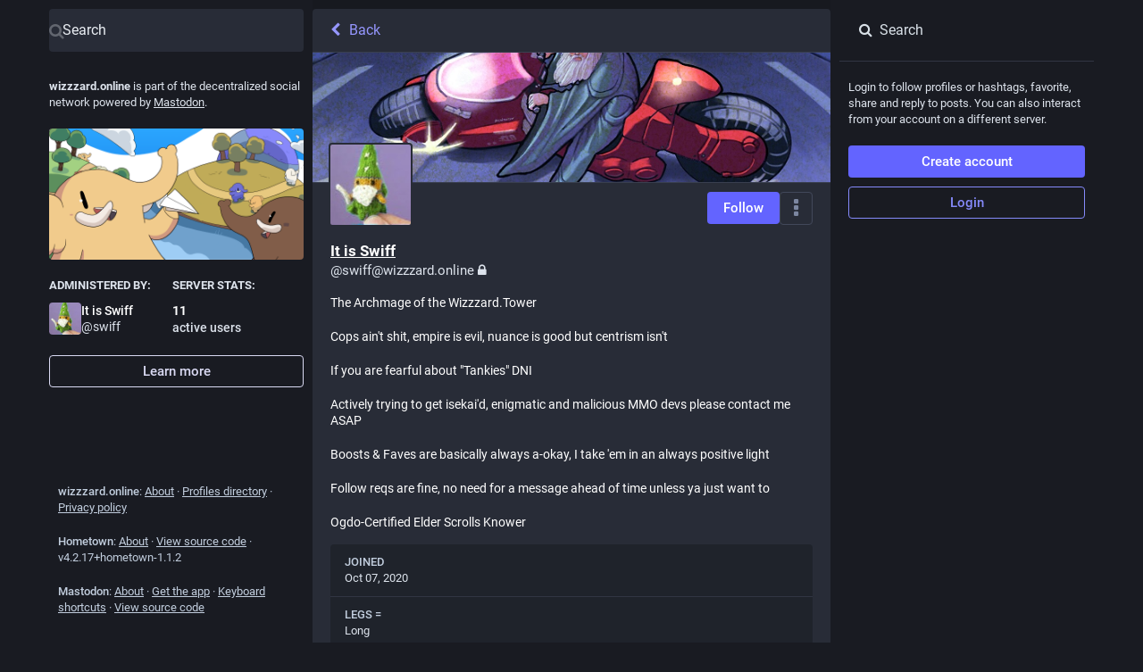

--- FILE ---
content_type: text/html; charset=utf-8
request_url: https://wizzzard.online/@swiff
body_size: 7068
content:
<!DOCTYPE html>
<html lang='en'>
<head>
<meta charset='utf-8'>
<meta content='width=device-width, initial-scale=1' name='viewport'>
<link href='https://wizzzard.files.fedi.monster' rel='dns-prefetch'>
<link href='/favicon.ico' rel='icon' type='image/x-icon'>
<link href='/packs/media/icons/favicon-16x16-0121f654d83c7f2650726cd500527bed.png' rel='icon' sizes='16x16' type='image/png'>
<link href='/packs/media/icons/favicon-32x32-31f6078338499eaae78804508c9e76b5.png' rel='icon' sizes='32x32' type='image/png'>
<link href='/packs/media/icons/favicon-48x48-b6748cf15b252b3ac14620e376f77c5d.png' rel='icon' sizes='48x48' type='image/png'>
<link href='/packs/media/icons/apple-touch-icon-57x57-7688e43ab36b42695416dbebaafb84e3.png' rel='apple-touch-icon' sizes='57x57'>
<link href='/packs/media/icons/apple-touch-icon-60x60-50f9f5b61e540a16de9247b5475853c6.png' rel='apple-touch-icon' sizes='60x60'>
<link href='/packs/media/icons/apple-touch-icon-72x72-eb3b8993f345ee0eb77f41f98d50d715.png' rel='apple-touch-icon' sizes='72x72'>
<link href='/packs/media/icons/apple-touch-icon-76x76-876101ddb0aaab2b472562a23e1528a1.png' rel='apple-touch-icon' sizes='76x76'>
<link href='/packs/media/icons/apple-touch-icon-114x114-be18e814ffd3a04469e7d6f3bc96e0f7.png' rel='apple-touch-icon' sizes='114x114'>
<link href='/packs/media/icons/apple-touch-icon-120x120-eb01d3693e8d998b33b5df2df12427c8.png' rel='apple-touch-icon' sizes='120x120'>
<link href='/packs/media/icons/apple-touch-icon-144x144-ca2847d0c1f28ad1356903521d68c90e.png' rel='apple-touch-icon' sizes='144x144'>
<link href='/packs/media/icons/apple-touch-icon-152x152-2c198da739e287882850b5dac5e58f78.png' rel='apple-touch-icon' sizes='152x152'>
<link href='/packs/media/icons/apple-touch-icon-167x167-4d95aef1236b9ae7358a91bbcd9d79d7.png' rel='apple-touch-icon' sizes='167x167'>
<link href='/packs/media/icons/apple-touch-icon-180x180-1e7a784ec461b591e092f2826b9559f9.png' rel='apple-touch-icon' sizes='180x180'>
<link href='/packs/media/icons/apple-touch-icon-1024x1024-50d808644f6774d298f87ad8eac78c3d.png' rel='apple-touch-icon' sizes='1024x1024'>
<link color='#6364FF' href='/packs/media/images/logo-symbol-icon-de9e68dc49b19eb5cd142d3316f9e95e.svg' rel='mask-icon'>
<link href='/manifest' rel='manifest'>
<meta content='#191b22' name='theme-color'>
<meta content='yes' name='apple-mobile-web-app-capable'>
<title>It is Swiff (@swiff@wizzzard.online) - Wizzzard Tower</title>
<link rel="stylesheet" crossorigin="anonymous" href="/packs/css/common-a729b6b0.css" media="all" integrity="sha256-KDzFV9ckqn2zELncHPapWY+nN4HgaUP+jxBFg4sinFA=" />
<link rel="stylesheet" crossorigin="anonymous" href="/packs/css/contrast-86a48e62.chunk.css" media="all" integrity="sha256-LQSjXNOWQm8zdYuu0pAco/R/UQc7ohPLL0VycAL0gN8=" />
<script src="/packs/js/common-389a4373a1243e10e781.js" crossorigin="anonymous" integrity="sha256-ahaTAg3q/FslcmKXzwEgFVgau8XQwGIcY+wdRmlQMl4="></script>
<link rel="preload" href="/packs/js/locale/en-json-d204257b5c5d5097f341.chunk.js" as="script" type="text/javascript" integrity="sha256-4/bNy0mOgasP7+Bu2MJ4Cw89bdFHZAzFqChm/ajYQJw=">

<meta content='3TsAkie+ouk7nyQsg53lUQ==' name='style-nonce'>
<link rel="stylesheet" href="/inert.css" media="all" id="inert-style" />
<link rel="stylesheet" href="https://wizzzard.online/custom.css" media="all" />
<meta content='noindex, noarchive' name='robots'>
<link href='https://wizzzard.online/@swiff.rss' rel='alternate' type='application/rss+xml'>
<link href='https://wizzzard.online/users/swiff' rel='alternate' type='application/activity+json'>
<meta content="profile" property="og:type">
<meta content='79K Posts, 311 Following, 360 Followers · The Archmage of the Wizzzard.Tower

Cops ain&#39;t shit, empire is evil, nuance is good but centrism isn&#39;t

If you are fearful about &quot;Tankies&quot; DNI

Actively trying to get isekai&#39;d, enigmatic and malicious MMO devs please contact me ASAP

Boosts &amp; Faves are basically always a-okay, I take &#39;em in an always positive light

Follow reqs are fine, no need for a message ahead of time unless ya just want to

Ogdo-Certified Elder Scrolls Knower' name='description'>
<meta content="https://wizzzard.online/@swiff" property="og:url">
<meta content="Wizzzard Tower" property="og:site_name">
<meta content="It is Swiff (@swiff@wizzzard.online)" property="og:title">
<meta content="79K Posts, 311 Following, 360 Followers · The Archmage of the Wizzzard.Tower

Cops ain&#39;t shit, empire is evil, nuance is good but centrism isn&#39;t

If you are fearful about &quot;Tankies&quot; DNI

Actively trying to get isekai&#39;d, enigmatic and malicious MMO devs please contact me ASAP

Boosts &amp; Faves are basically always a-okay, I take &#39;em in an always positive light

Follow reqs are fine, no need for a message ahead of time unless ya just want to

Ogdo-Certified Elder Scrolls Knower" property="og:description">
<meta content="https://wizzzard.files.fedi.monster/accounts/avatars/000/000/001/original/03b4f55b799badda.png" property="og:image">
<meta content="400" property="og:image:width">
<meta content="400" property="og:image:height">
<meta content="summary" property="twitter:card">
<meta content="swiff@wizzzard.online" property="profile:username">

<meta content='BHM9WopEz8JxGoOUYy7L9G7bvTolOPfoWGUhZkZhhE5RD6TaLu_9uSPeuCrvdTPJRKkpZvwOj1NVJ34ZcVzoGQI=' name='applicationServerKey'>
<script id="initial-state" type="application/json">{"meta":{"streaming_api_base_url":"wss://wizzzard.online","access_token":null,"locale":"en","domain":"wizzzard.online","title":"Wizzzard Tower","admin":null,"search_enabled":false,"repository":"mastodon/mastodon","source_url":"https://github.com/mastodon/mastodon","version":"4.2.17+hometown-1.1.2","limited_federation_mode":false,"mascot":"https://wizzzard.files.fedi.monster/site_uploads/files/000/000/010/original/diokingandgortwog.png","profile_directory":true,"trends_enabled":false,"registrations_open":false,"timeline_preview":false,"activity_api_enabled":false,"single_user_mode":false,"trends_as_landing_page":false,"status_page_url":null,"sso_redirect":null,"auto_play_gif":null,"display_media":null,"reduce_motion":null,"use_blurhash":null},"compose":{"text":""},"accounts":{},"media_attachments":{"accept_content_types":[".jpg",".jpeg",".png",".gif",".webp",".heic",".heif",".avif",".webm",".mp4",".m4v",".mov",".ogg",".oga",".mp3",".wav",".flac",".opus",".aac",".m4a",".3gp",".wma","image/jpeg","image/png","image/gif","image/heic","image/heif","image/webp","image/avif","video/webm","video/mp4","video/quicktime","video/ogg","audio/wave","audio/wav","audio/x-wav","audio/x-pn-wave","audio/vnd.wave","audio/ogg","audio/vorbis","audio/mpeg","audio/mp3","audio/webm","audio/flac","audio/aac","audio/m4a","audio/x-m4a","audio/mp4","audio/3gpp","video/x-ms-asf"]},"settings":{},"max_toot_chars":8888,"languages":[["aa","Afar","Afaraf"],["ab","Abkhaz","аҧсуа бызшәа"],["ae","Avestan","avesta"],["af","Afrikaans","Afrikaans"],["ak","Akan","Akan"],["am","Amharic","አማርኛ"],["an","Aragonese","aragonés"],["ar","Arabic","اللغة العربية"],["as","Assamese","অসমীয়া"],["av","Avaric","авар мацӀ"],["ay","Aymara","aymar aru"],["az","Azerbaijani","azərbaycan dili"],["ba","Bashkir","башҡорт теле"],["be","Belarusian","беларуская мова"],["bg","Bulgarian","български език"],["bh","Bihari","भोजपुरी"],["bi","Bislama","Bislama"],["bm","Bambara","bamanankan"],["bn","Bengali","বাংলা"],["bo","Tibetan","བོད་ཡིག"],["br","Breton","brezhoneg"],["bs","Bosnian","bosanski jezik"],["ca","Catalan","Català"],["ce","Chechen","нохчийн мотт"],["ch","Chamorro","Chamoru"],["co","Corsican","corsu"],["cr","Cree","ᓀᐦᐃᔭᐍᐏᐣ"],["cs","Czech","čeština"],["cu","Old Church Slavonic","ѩзыкъ словѣньскъ"],["cv","Chuvash","чӑваш чӗлхи"],["cy","Welsh","Cymraeg"],["da","Danish","dansk"],["de","German","Deutsch"],["dv","Divehi","Dhivehi"],["dz","Dzongkha","རྫོང་ཁ"],["ee","Ewe","Eʋegbe"],["el","Greek","Ελληνικά"],["en","English","English"],["eo","Esperanto","Esperanto"],["es","Spanish","Español"],["et","Estonian","eesti"],["eu","Basque","euskara"],["fa","Persian","فارسی"],["ff","Fula","Fulfulde"],["fi","Finnish","suomi"],["fj","Fijian","Vakaviti"],["fo","Faroese","føroyskt"],["fr","French","Français"],["fy","Western Frisian","Frysk"],["ga","Irish","Gaeilge"],["gd","Scottish Gaelic","Gàidhlig"],["gl","Galician","galego"],["gu","Gujarati","ગુજરાતી"],["gv","Manx","Gaelg"],["ha","Hausa","هَوُسَ"],["he","Hebrew","עברית"],["hi","Hindi","हिन्दी"],["ho","Hiri Motu","Hiri Motu"],["hr","Croatian","Hrvatski"],["ht","Haitian","Kreyòl ayisyen"],["hu","Hungarian","magyar"],["hy","Armenian","Հայերեն"],["hz","Herero","Otjiherero"],["ia","Interlingua","Interlingua"],["id","Indonesian","Bahasa Indonesia"],["ie","Interlingue","Interlingue"],["ig","Igbo","Asụsụ Igbo"],["ii","Nuosu","ꆈꌠ꒿ Nuosuhxop"],["ik","Inupiaq","Iñupiaq"],["io","Ido","Ido"],["is","Icelandic","Íslenska"],["it","Italian","Italiano"],["iu","Inuktitut","ᐃᓄᒃᑎᑐᑦ"],["ja","Japanese","日本語"],["jv","Javanese","basa Jawa"],["ka","Georgian","ქართული"],["kg","Kongo","Kikongo"],["ki","Kikuyu","Gĩkũyũ"],["kj","Kwanyama","Kuanyama"],["kk","Kazakh","қазақ тілі"],["kl","Kalaallisut","kalaallisut"],["km","Khmer","ខេមរភាសា"],["kn","Kannada","ಕನ್ನಡ"],["ko","Korean","한국어"],["kr","Kanuri","Kanuri"],["ks","Kashmiri","कश्मीरी"],["ku","Kurmanji (Kurdish)","Kurmancî"],["kv","Komi","коми кыв"],["kw","Cornish","Kernewek"],["ky","Kyrgyz","Кыргызча"],["la","Latin","latine"],["lb","Luxembourgish","Lëtzebuergesch"],["lg","Ganda","Luganda"],["li","Limburgish","Limburgs"],["ln","Lingala","Lingála"],["lo","Lao","ລາວ"],["lt","Lithuanian","lietuvių kalba"],["lu","Luba-Katanga","Tshiluba"],["lv","Latvian","latviešu valoda"],["mg","Malagasy","fiteny malagasy"],["mh","Marshallese","Kajin M̧ajeļ"],["mi","Māori","te reo Māori"],["mk","Macedonian","македонски јазик"],["ml","Malayalam","മലയാളം"],["mn","Mongolian","Монгол хэл"],["mr","Marathi","मराठी"],["ms","Malay","Bahasa Melayu"],["mt","Maltese","Malti"],["my","Burmese","ဗမာစာ"],["na","Nauru","Ekakairũ Naoero"],["nb","Norwegian Bokmål","Norsk bokmål"],["nd","Northern Ndebele","isiNdebele"],["ne","Nepali","नेपाली"],["ng","Ndonga","Owambo"],["nl","Dutch","Nederlands"],["nn","Norwegian Nynorsk","Norsk Nynorsk"],["no","Norwegian","Norsk"],["nr","Southern Ndebele","isiNdebele"],["nv","Navajo","Diné bizaad"],["ny","Chichewa","chiCheŵa"],["oc","Occitan","occitan"],["oj","Ojibwe","ᐊᓂᔑᓈᐯᒧᐎᓐ"],["om","Oromo","Afaan Oromoo"],["or","Oriya","ଓଡ଼ିଆ"],["os","Ossetian","ирон æвзаг"],["pa","Panjabi","ਪੰਜਾਬੀ"],["pi","Pāli","पाऴि"],["pl","Polish","Polski"],["ps","Pashto","پښتو"],["pt","Portuguese","Português"],["qu","Quechua","Runa Simi"],["rm","Romansh","rumantsch grischun"],["rn","Kirundi","Ikirundi"],["ro","Romanian","Română"],["ru","Russian","Русский"],["rw","Kinyarwanda","Ikinyarwanda"],["sa","Sanskrit","संस्कृतम्"],["sc","Sardinian","sardu"],["sd","Sindhi","सिन्धी"],["se","Northern Sami","Davvisámegiella"],["sg","Sango","yângâ tî sängö"],["si","Sinhala","සිංහල"],["sk","Slovak","slovenčina"],["sl","Slovenian","slovenščina"],["sn","Shona","chiShona"],["so","Somali","Soomaaliga"],["sq","Albanian","Shqip"],["sr","Serbian","српски језик"],["ss","Swati","SiSwati"],["st","Southern Sotho","Sesotho"],["su","Sundanese","Basa Sunda"],["sv","Swedish","Svenska"],["sw","Swahili","Kiswahili"],["ta","Tamil","தமிழ்"],["te","Telugu","తెలుగు"],["tg","Tajik","тоҷикӣ"],["th","Thai","ไทย"],["ti","Tigrinya","ትግርኛ"],["tk","Turkmen","Türkmen"],["tl","Tagalog","Tagalog"],["tn","Tswana","Setswana"],["to","Tonga","faka Tonga"],["tr","Turkish","Türkçe"],["ts","Tsonga","Xitsonga"],["tt","Tatar","татар теле"],["tw","Twi","Twi"],["ty","Tahitian","Reo Tahiti"],["ug","Uyghur","ئۇيغۇرچە‎"],["uk","Ukrainian","Українська"],["ur","Urdu","اردو"],["uz","Uzbek","Ўзбек"],["ve","Venda","Tshivenḓa"],["vi","Vietnamese","Tiếng Việt"],["vo","Volapük","Volapük"],["wa","Walloon","walon"],["wo","Wolof","Wollof"],["xh","Xhosa","isiXhosa"],["yi","Yiddish","ייִדיש"],["yo","Yoruba","Yorùbá"],["za","Zhuang","Saɯ cueŋƅ"],["zh","Chinese","中文"],["zu","Zulu","isiZulu"],["zh-CN","Chinese (China)","简体中文"],["zh-HK","Chinese (Hong Kong)","繁體中文（香港）"],["zh-TW","Chinese (Taiwan)","繁體中文（臺灣）"],["zh-YUE","Cantonese","廣東話"],["ast","Asturian","Asturianu"],["chr","Cherokee","ᏣᎳᎩ ᎦᏬᏂᎯᏍᏗ"],["ckb","Sorani (Kurdish)","سۆرانی"],["cnr","Montenegrin","crnogorski"],["jbo","Lojban","la .lojban."],["kab","Kabyle","Taqbaylit"],["ldn","Láadan","Láadan"],["lfn","Lingua Franca Nova","lingua franca nova"],["sco","Scots","Scots"],["sma","Southern Sami","Åarjelsaemien Gïele"],["smj","Lule Sami","Julevsámegiella"],["szl","Silesian","ślůnsko godka"],["tok","Toki Pona","toki pona"],["xal","Kalmyk","Хальмг келн"],["zba","Balaibalan","باليبلن"],["zgh","Standard Moroccan Tamazight","ⵜⴰⵎⴰⵣⵉⵖⵜ"]],"push_subscription":null,"role":null}</script>
<script src="/packs/js/application-a64b6efbd71e39981ead.chunk.js" crossorigin="anonymous" integrity="sha256-l1EKuHD3DREIQ1Ou+9/fbTZwjv8PlP66Ef+e7UK13uo="></script>

</head>
<body class='app-body theme-contrast no-reduce-motion'>
<div class='notranslate app-holder' data-props='{&quot;locale&quot;:&quot;en&quot;}' id='mastodon'>
<noscript>
<img alt="Mastodon" src="/packs/media/images/logo-d4b5dc90fd3e117d141ae7053b157f58.svg" />
<div>
To use the Mastodon web application, please enable JavaScript. Alternatively, try one of the <a href="https://joinmastodon.org/apps">native apps</a> for Mastodon for your platform.
</div>
</noscript>
</div>


<div class='logo-resources'>
<?xml version="1.0" encoding="utf-8"?>
<svg viewBox="37.397 38.827 23.356 22.196" width="23.356" height="22.196" xmlns="http://www.w3.org/2000/svg">
  <g style="" transform="matrix(0.725344, 0, 0, 0.725344, 12.807959, 13.657597)">
    <path d="M55.9,53.9H35.3c-0.7,0-1.3,0.6-1.3,1.3s0.6,1.3,1.3,1.3h20.6c0.7,0,1.3-0.6,1.3-1.3S56.6,53.9,55.9,53.9z"/>
    <path d="M55.9,58.2H35.3c-0.7,0-1.3,0.6-1.3,1.3s0.6,1.3,1.3,1.3h20.6c0.7,0,1.3-0.6,1.3-1.3S56.6,58.2,55.9,58.2z"/>
    <path d="M55.9,62.6H35.3c-0.7,0-1.3,0.6-1.3,1.3s0.6,1.3,1.3,1.3h20.6c0.7,0,1.3-0.6,1.3-1.3S56.6,62.6,55.9,62.6z"/>
    <path d="M64.8,53.9c-0.7,0-1.3,0.6-1.3,1.3v8.8c0,0.7,0.6,1.3,1.3,1.3s1.3-0.6,1.3-1.3v-8.8C66,54.4,65.4,53.9,64.8,53.9z"/>
    <path d="M60.4,53.9c-0.7,0-1.3,0.6-1.3,1.3v8.8c0,0.7,0.6,1.3,1.3,1.3s1.3-0.6,1.3-1.3v-8.8C61.6,54.4,61.1,53.9,60.4,53.9z"/>
    <path d="M63.7,48.3c1.3-0.7,2-2.5,2-5.6c0-3.6-0.9-7.8-3.3-7.8s-3.3,4.2-3.3,7.8c0,3.1,0.7,4.9,2,5.6v2.4c0,0.7,0.6,1.3,1.3,1.3   s1.3-0.6,1.3-1.3V48.3z M62.4,37.8c0.4,0.8,0.8,2.5,0.8,4.9c0,2.5-0.5,3.4-0.8,3.4s-0.8-0.9-0.8-3.4C61.7,40.3,62.1,38.6,62.4,37.8   z"/>
    <path d="M57,42.7c0-0.1-0.1-0.1-0.1-0.2l-3.2-4.1c-0.2-0.3-0.6-0.5-1-0.5h-1.6v-1.9c0-0.7-0.6-1.3-1.3-1.3s-1.3,0.6-1.3,1.3V38   h-3.9h-1.1h-5.2c-0.4,0-0.7,0.2-1,0.5l-3.2,4.1c0,0.1-0.1,0.1-0.1,0.2c0,0-0.1,0.1-0.1,0.1C34,43,34,43.2,34,43.3v7.4   c0,0.7,0.6,1.3,1.3,1.3h5.2h7.4h8c0.7,0,1.3-0.6,1.3-1.3v-7.4c0-0.2,0-0.3-0.1-0.4C57,42.8,57,42.8,57,42.7z M41.7,49.5h-5.2v-4.9   h10.2v4.9H41.7z M48.5,42.1l-1.2-1.6h4.8l1.2,1.6H48.5z M44.1,40.5l1.2,1.6h-7.5l1.2-1.6H44.1z M49.2,44.6h5.5v4.9h-5.5V44.6z"/>
  </g>
</svg>
</div>
</body>
</html>


--- FILE ---
content_type: text/css
request_url: https://wizzzard.online/packs/css/contrast-86a48e62.chunk.css
body_size: 42909
content:
:root{--dropdown-border-color:#42485a;--dropdown-background-color:#313543;--dropdown-shadow:0 20px 25px -5px rgba(0,0,0,.25),0 8px 10px -6px rgba(0,0,0,.25);--modal-background-color:#1f232b;--modal-border-color:#313543}@font-face{font-display:swap;font-family:mastodon-font-sans-serif;font-style:italic;font-weight:400;src:local("Roboto Italic"),url(/packs/media/fonts/roboto/roboto-italic-webfont-dcb8144b63145c7e349a27ebbe24f875.woff2) format("woff2"),url(/packs/media/fonts/roboto/roboto-italic-webfont-5c39c5913ec17aaca7e59635381b9b62.woff) format("woff"),url(/packs/media/fonts/roboto/roboto-italic-webfont-73eaf3921695d82f2daba6bc02ffa602.ttf) format("truetype"),url(/packs/media/fonts/roboto/roboto-italic-webfont-8f90649d463aec7793d71b786b5b3b06.svg#roboto-italic-webfont) format("svg")}@font-face{font-display:swap;font-family:mastodon-font-sans-serif;font-style:normal;font-weight:700;src:local("Roboto Bold"),url(/packs/media/fonts/roboto/roboto-bold-webfont-2c18fe4b97519d62a0d6aad8ada1004f.woff2) format("woff2"),url(/packs/media/fonts/roboto/roboto-bold-webfont-c8eca5c3d7f0e3203f2150ef668b11d7.woff) format("woff"),url(/packs/media/fonts/roboto/roboto-bold-webfont-099d7f6e4b0fd1955bf58d33f84cbddf.ttf) format("truetype"),url(/packs/media/fonts/roboto/roboto-bold-webfont-5ea71553d6e57da5b5cee78d8480db12.svg#roboto-bold-webfont) format("svg")}@font-face{font-display:swap;font-family:mastodon-font-sans-serif;font-style:normal;font-weight:500;src:local("Roboto Medium"),url(/packs/media/fonts/roboto/roboto-medium-webfont-3ed000c35f7afb8bd4ad7f46da85abbf.woff2) format("woff2"),url(/packs/media/fonts/roboto/roboto-medium-webfont-3a01847aadd53eb13f47e0227e8aca9b.woff) format("woff"),url(/packs/media/fonts/roboto/roboto-medium-webfont-131f629d199b0a47d72d8489fda5823a.ttf) format("truetype"),url(/packs/media/fonts/roboto/roboto-medium-webfont-c0d084caf29abb0ed6cc87e92d886d61.svg#roboto-medium-webfont) format("svg")}@font-face{font-display:swap;font-family:mastodon-font-sans-serif;font-style:normal;font-weight:400;src:local("Roboto"),url(/packs/media/fonts/roboto/roboto-regular-webfont-e6505d5d85943244ec91d5e3002791f2.woff2) format("woff2"),url(/packs/media/fonts/roboto/roboto-regular-webfont-8ede4fa233d6c99fb3653a767922b22b.woff) format("woff"),url(/packs/media/fonts/roboto/roboto-regular-webfont-00831949e731c8201e1966faf97da0d2.ttf) format("truetype"),url(/packs/media/fonts/roboto/roboto-regular-webfont-a8da5f98faeafb21714583a6e373c397.svg#roboto-regular-webfont) format("svg")}@font-face{font-display:swap;font-family:mastodon-font-monospace;font-style:normal;font-weight:400;src:local("Roboto Mono"),url(/packs/media/fonts/roboto-mono/robotomono-regular-webfont-ccc9601c8b2933f9a4b9246665afb352.woff2) format("woff2"),url(/packs/media/fonts/roboto-mono/robotomono-regular-webfont-de79497258b00697d7449a8d933a2d77.woff) format("woff"),url(/packs/media/fonts/roboto-mono/robotomono-regular-webfont-7fb73b77e9674adf3bb4e256d12f5c24.ttf) format("truetype"),url(/packs/media/fonts/roboto-mono/robotomono-regular-webfont-fe0d118334cccfd145435b2c48cd06e4.svg#roboto_monoregular) format("svg")}a,abbr,acronym,address,applet,article,aside,audio,b,big,blockquote,body,canvas,caption,center,cite,code,dd,del,details,dfn,div,dl,dt,em,embed,fieldset,figcaption,figure,footer,form,h1,h2,h3,h4,h5,h6,header,hgroup,html,i,iframe,img,ins,kbd,label,legend,li,mark,menu,nav,object,ol,output,p,pre,q,ruby,s,samp,section,small,span,strike,strong,sub,summary,sup,table,tbody,td,tfoot,th,thead,time,tr,tt,u,ul,var,video{border:0;font-size:100%;font:inherit;margin:0;padding:0;vertical-align:baseline}article,aside,details,figcaption,figure,footer,header,hgroup,menu,nav,section{display:block}body{line-height:1}ol,ul{list-style:none}blockquote,q{quotes:none}blockquote:after,blockquote:before,q:after,q:before{content:"";content:none}table{border-collapse:collapse;border-spacing:0}html{scrollbar-color:#313543 rgba(0,0,0,.1)}::-webkit-scrollbar{height:12px;width:12px}::-webkit-scrollbar-thumb{background:#313543;border:0 #fff;border-radius:50px}::-webkit-scrollbar-thumb:hover{background:#353a49}::-webkit-scrollbar-thumb:active{background:#313543}::-webkit-scrollbar-track{background:rgba(0,0,0,.1);border:0 #fff;border-radius:0}::-webkit-scrollbar-track:hover{background:#282c37}::-webkit-scrollbar-track:active{background:#282c37}::-webkit-scrollbar-corner{background:transparent}body{font-feature-settings:"kern";-webkit-text-size-adjust:none;-moz-text-size-adjust:none;text-size-adjust:none;-webkit-tap-highlight-color:rgba(0,0,0,0);background:#191b22;color:#fff;font-family:"mastodon-font-sans-serif",sans-serif;font-size:13px;font-weight:400;line-height:18px;text-rendering:optimizelegibility}body.system-font{font-family:system-ui,-apple-system,BlinkMacSystemFont,Segoe UI,Oxygen,Ubuntu,Cantarell,Fira Sans,Droid Sans,Helvetica Neue,"mastodon-font-sans-serif",sans-serif}body.app-body{padding:0}body.app-body.layout-single-column{height:auto;min-height:100vh;overflow-y:scroll}body.app-body.layout-multiple-columns{height:100%;position:absolute;width:100%}body.app-body.with-modals--active{overflow-y:hidden}body.lighter{background:#282c37}body.with-modals{overflow-x:hidden;overflow-y:scroll}body.with-modals--active{overflow-y:hidden}body.player{height:100%;margin:0;overflow:hidden;padding:0;position:absolute;width:100%}body.player>div{height:100%}body.player .video-player video{height:100%;max-height:100vh;width:100%}body.player .media-gallery{border-radius:0;height:100%!important;margin-top:0}body.player .media-gallery__item{border-radius:0}body.embed{background:#313543;margin:0;padding-bottom:0}body.embed .container{height:100%;overflow:hidden;position:absolute;width:100%}body.admin{background:#1f232b;padding:0}body.error{align-items:center;background:#282c37;color:#dde3ec;display:flex;height:100%;justify-content:center;padding:0;position:absolute;text-align:center;width:100%}body.error .dialog{margin:20px;vertical-align:middle}body.error .dialog__illustration img{display:block;height:auto;margin-top:-120px;max-width:470px;width:100%}body.error .dialog h1{font-size:20px;font-weight:400;line-height:28px}a:focus{border-radius:4px;outline:2px solid #7477fd}a:focus:not(:focus-visible){outline:none}button{cursor:pointer;font-family:inherit}button:focus:not(:focus-visible){outline:none}.app-holder,.app-holder>div,.app-holder>noscript{align-items:center;display:flex;justify-content:center;outline:0!important;width:100%}.app-holder>noscript{height:100vh}.layout-single-column .app-holder,.layout-single-column .app-holder>div{min-height:100vh}.layout-multiple-columns .app-holder,.layout-multiple-columns .app-holder>div{height:100%}.app-holder noscript,.error-boundary{color:#e25169;flex-direction:column;font-size:16px;font-weight:400;line-height:1.7;text-align:center}.app-holder noscript>div,.error-boundary>div{max-width:500px}.app-holder noscript p,.error-boundary p{margin-bottom:.85em}.app-holder noscript p:last-child,.error-boundary p:last-child{margin-bottom:0}.app-holder noscript a,.error-boundary a{color:#9697ff}.app-holder noscript a:active,.app-holder noscript a:focus,.app-holder noscript a:hover,.error-boundary a:active,.error-boundary a:focus,.error-boundary a:hover{text-decoration:none}.app-holder noscript__footer,.error-boundary__footer{color:#c2cede;font-size:13px}.app-holder noscript__footer a,.error-boundary__footer a{color:#c2cede}.app-holder noscript button,.error-boundary button{background:transparent;border:0;color:#c2cede;cursor:pointer;display:inline;font:inherit;line-height:inherit;margin:0;outline:0;padding:0;text-decoration:underline;transition:color .3s linear}.app-holder noscript button:active,.app-holder noscript button:focus,.app-holder noscript button:hover,.error-boundary button:active,.error-boundary button:focus,.error-boundary button:hover{text-decoration:none}.app-holder noscript button.copied,.error-boundary button.copied{color:#79bd9a;transition:none}.logo-resources{height:0;inset-inline-start:0;overflow:hidden;pointer-events:none;position:absolute;top:0;-webkit-user-select:none;-moz-user-select:none;user-select:none;visibility:hidden;width:0;z-index:-1000}article .__ns__pop2top,body .__ns__pop2top,div .__ns__pop2top{z-index:unset!important}.logo{color:#fff}.container-alt{margin:0 auto;width:700px}@media screen and (width <= 740px){.container-alt{margin:0;width:100%}}.logo-container{margin:50px auto}.logo-container h1{align-items:center;display:flex;justify-content:center}.logo-container h1 .logo{height:42px;margin-inline-end:10px}.logo-container h1 a{align-items:center;color:#fff;display:flex;font-size:14px;font-weight:500;justify-content:center;line-height:32px;outline:0;padding:12px 16px;text-decoration:none}.compose-standalone .compose-form{box-sizing:border-box;margin:40px auto 0;padding:20px 0;width:400px}@media screen and (width <= 400px){.compose-standalone .compose-form{margin-top:0;padding:20px;width:100%}}.account-header{border-bottom:1px solid #282c37;box-sizing:border-box;display:flex;font-size:13px;line-height:18px;margin:40px auto 10px;padding:20px 0;width:400px}@media screen and (width <= 440px){.account-header{margin:0;padding:20px;width:100%}}.account-header .avatar{height:40px;margin-inline-end:10px;width:40px}.account-header .avatar img{border-radius:4px;display:block;height:100%;margin:0;width:100%}.account-header .name{color:#ecf0f4;flex:1 1 auto;width:calc(100% - 90px)}.account-header .name .username{display:block;font-weight:500;overflow:hidden;text-overflow:ellipsis}.account-header .logout-link{display:block;font-size:32px;line-height:40px;margin-inline-start:10px}.no-list{list-style:none}.no-list li{display:inline-block;margin:0 5px}.recovery-codes{list-style:none;margin:0 auto}.recovery-codes li{font-size:125%;letter-spacing:1px;line-height:1.5}.public-layout .footer{color:#737d99;font-size:12px;padding-bottom:60px;padding-top:20px;text-align:left}@media screen and (max-width:1175px){.public-layout .footer{padding-left:20px;padding-right:20px}}.public-layout .footer .grid{grid-gap:10px;display:grid;grid-template-columns:1fr 1fr 2fr 1fr 1fr}.public-layout .footer .grid .column-0{grid-column:1;grid-row:1;min-width:0}.public-layout .footer .grid .column-1{grid-column:2;grid-row:1;min-width:0}.public-layout .footer .grid .column-2{grid-column:3;grid-row:1;min-width:0;text-align:center}.public-layout .footer .grid .column-2 h4 a{color:#737d99}.public-layout .footer .grid .column-3{grid-column:4;grid-row:1;min-width:0}.public-layout .footer .grid .column-4{grid-column:5;grid-row:1;min-width:0}@media screen and (width <= 690px){.public-layout .footer .grid{grid-template-columns:1fr 2fr 1fr}.public-layout .footer .grid .column-0,.public-layout .footer .grid .column-1{grid-column:1}.public-layout .footer .grid .column-1{grid-row:2}.public-layout .footer .grid .column-2{grid-column:2}.public-layout .footer .grid .column-3,.public-layout .footer .grid .column-4{grid-column:3}.public-layout .footer .grid .column-4{grid-row:2}}@media screen and (width <= 600px){.public-layout .footer .grid .column-1{display:block}}.public-layout .footer .legal-xs{display:none;padding-top:20px;text-align:center}@media screen and (max-width:1175px){.public-layout .footer .legal-xs{display:block}}.public-layout .footer h4{color:#dde3ec;font-weight:700;margin-bottom:8px;text-transform:uppercase}.public-layout .footer h4 a{color:inherit;text-decoration:none}.public-layout .footer .legal-xs a,.public-layout .footer ul a{color:#737d99;text-decoration:none}.public-layout .footer .legal-xs a:active,.public-layout .footer .legal-xs a:focus,.public-layout .footer .legal-xs a:hover,.public-layout .footer ul a:active,.public-layout .footer ul a:focus,.public-layout .footer ul a:hover{text-decoration:underline}.public-layout .footer .word-wrap{word-wrap:break-word}.public-layout .footer .brand svg{fill:#737d99;display:block;height:36px;margin:0 auto;width:auto}.public-layout .footer .brand:active svg,.public-layout .footer .brand:focus svg,.public-layout .footer .brand:hover svg{fill:#7f88a2}.hero-widget{box-shadow:0 0 15px rgba(0,0,0,.2);margin-bottom:10px}.hero-widget:last-child{margin-bottom:0}.hero-widget__img{background:#000;border-radius:4px 4px 0 0;overflow:hidden;position:relative;width:100%}.hero-widget__img img{border-radius:4px 4px 0 0;display:block;height:100%;margin:0;-o-object-fit:cover;object-fit:cover;width:100%}.hero-widget__text{word-wrap:break-word;background:#282c37;border-radius:0 0 4px 4px;color:#dde3ec;font-size:15px;font-weight:400;line-height:20px;padding:20px}.hero-widget__text .emojione{height:20px;margin:-3px 0 0;margin-inline-end:.075em;margin-inline-start:.075em;width:20px}.hero-widget__text p{margin-bottom:20px}.hero-widget__text p:last-child{margin-bottom:0}.hero-widget__text em{background:transparent;color:#fefefe;display:inline;font-family:inherit;font-size:inherit;font-weight:700;line-height:inherit;margin:0;padding:0}.hero-widget__text a{color:#ecf0f4;text-decoration:none}.hero-widget__text a:hover{text-decoration:underline}@media screen and (max-width:1175px){.hero-widget{display:none}}.endorsements-widget{margin-bottom:10px;padding-bottom:10px}.endorsements-widget h4{color:#dde3ec;font-size:13px;font-weight:700;padding:10px;text-transform:uppercase}.endorsements-widget .account{padding:10px 0}.endorsements-widget .account:last-child{border-bottom:0}.endorsements-widget .account .account__display-name{align-items:center;display:flex}.endorsements-widget .trends__item{padding:10px}.trends-widget h4{color:#dde3ec}.placeholder-widget{border:2px dashed #c2cede;border-radius:4px;color:#dde3ec;margin-bottom:10px;padding:16px;text-align:center}.moved-account-widget{background:#282c37;border-radius:4px;box-shadow:0 0 15px rgba(0,0,0,.2);color:#ecf0f4;font-weight:400;margin-bottom:10px;padding:15px 15px 20px}.moved-account-widget a,.moved-account-widget strong{font-weight:500}.moved-account-widget a:lang(ja),.moved-account-widget strong:lang(ja){font-weight:700}.moved-account-widget a:lang(ko),.moved-account-widget strong:lang(ko){font-weight:700}.moved-account-widget a:lang(zh-CN),.moved-account-widget strong:lang(zh-CN){font-weight:700}.moved-account-widget a:lang(zh-HK),.moved-account-widget strong:lang(zh-HK){font-weight:700}.moved-account-widget a:lang(zh-TW),.moved-account-widget strong:lang(zh-TW){font-weight:700}.moved-account-widget a{color:inherit;text-decoration:underline}.moved-account-widget a.mention,.moved-account-widget a.mention span{text-decoration:none}.moved-account-widget a.mention:active,.moved-account-widget a.mention:focus,.moved-account-widget a.mention:hover{text-decoration:none}.moved-account-widget a.mention:active span,.moved-account-widget a.mention:focus span,.moved-account-widget a.mention:hover span{text-decoration:underline}.moved-account-widget__message{margin-bottom:15px}.moved-account-widget__message .fa{color:#dde3ec;margin-inline-end:5px}.moved-account-widget__card .detailed-status__display-avatar{cursor:pointer;position:relative}.moved-account-widget__card .detailed-status__display-name{margin-bottom:0;text-decoration:none}.moved-account-widget__card .detailed-status__display-name span{font-weight:400}.memoriam-widget{background:#000;color:#dde3ec;font-size:14px;margin-bottom:10px;padding:20px}.directory,.memoriam-widget{border-radius:4px;box-shadow:0 0 15px rgba(0,0,0,.2)}.directory{background:#282c37}.directory__tag{box-sizing:border-box;margin-bottom:10px}.directory__tag>a,.directory__tag>div{align-items:center;background:#282c37;border-radius:4px;box-shadow:0 0 15px rgba(0,0,0,.2);color:inherit;display:flex;justify-content:space-between;padding:15px;text-decoration:none}.directory__tag>a:active,.directory__tag>a:focus,.directory__tag>a:hover{background:#393f4f}.directory__tag.active>a{background:#6364ff;cursor:default}.directory__tag.disabled>div{cursor:default;opacity:.5}.directory__tag h4{color:#fff;flex:1 1 auto;font-size:18px;font-weight:700;overflow:hidden;text-overflow:ellipsis;white-space:nowrap}.directory__tag h4 .fa{color:#dde3ec}.directory__tag h4 small{color:#dde3ec;display:block;font-size:15px;font-weight:400;margin-top:8px}.directory__tag.active h4,.directory__tag.active h4 .fa,.directory__tag.active h4 .trends__item__current,.directory__tag.active h4 small{color:#fff}.directory__tag .avatar-stack{flex:0 0 auto;width:120px}.directory__tag.active .avatar-stack .account__avatar{border-color:#6364ff}.directory__tag .trends__item__current{padding-inline-end:0}.accounts-table{width:100%}.accounts-table .account{border:0;padding:0}.accounts-table strong{font-weight:700}.accounts-table thead th{color:#dde3ec;font-weight:700;padding:10px;text-align:center;text-transform:uppercase}.accounts-table thead th:first-child{text-align:start}.accounts-table tbody td{border-bottom:1px solid #393f4f;padding:15px 0;vertical-align:middle}.accounts-table tbody tr:last-child td{border-bottom:0}.accounts-table__count{color:#fff;font-size:15px;font-weight:500;text-align:center;width:120px}.accounts-table__count small{color:#dde3ec;display:block;font-size:14px;font-weight:400}.accounts-table tbody td.accounts-table__extra{color:#dde3ec;padding-inline-end:16px;text-align:end;width:120px}.accounts-table tbody td.accounts-table__extra a{color:inherit;text-decoration:none}.accounts-table tbody td.accounts-table__extra a:active,.accounts-table tbody td.accounts-table__extra a:focus,.accounts-table tbody td.accounts-table__extra a:hover{text-decoration:underline}.accounts-table__comment{vertical-align:initial!important;width:50%}.accounts-table tbody td.accounts-table__interrelationships{padding-inline-end:16px;width:21px}.accounts-table .fa{font-size:16px}.accounts-table .fa.active{color:#9697ff}.accounts-table .fa.passive{color:#ca8f04}.accounts-table .fa.active.passive{color:#79bd9a}@media screen and (max-width:1175px){.accounts-table tbody td.optional{display:none}.directory,.memoriam-widget,.moved-account-widget{border-radius:0;box-shadow:none;margin-bottom:0}}.placeholder-widget a{color:#6364ff;font-weight:500;text-decoration:none}.placeholder-widget a:active,.placeholder-widget a:focus,.placeholder-widget a:hover{text-decoration:underline}code{font-family:"mastodon-font-monospace",monospace;font-weight:400}.form-container{margin:50px auto;max-width:450px;padding:20px 20px 50px}.indicator-icon{align-items:center;border-radius:50%;color:#fff;display:flex;height:40px;justify-content:center;width:40px}.indicator-icon.success{background:#79bd9a}.indicator-icon.failure{background:#df405a}.simple_form.hidden{display:none}.simple_form .input{margin-bottom:15px;overflow:hidden}.simple_form .input.hidden{margin:0}.simple_form .input.radio_buttons .radio{margin-bottom:15px}.simple_form .input.radio_buttons .radio:last-child{margin-bottom:0}.simple_form .input.radio_buttons .radio>label{padding-inline-start:28px;position:relative}.simple_form .input.radio_buttons .radio>label input{inset-inline-start:0;position:absolute;top:-2px}.simple_form .input.boolean{margin-bottom:0;position:relative}.simple_form .input.boolean .label_input>label{color:#fff;display:block;font-family:inherit;font-size:14px;padding-top:5px;width:auto}.simple_form .input.boolean .hint,.simple_form .input.boolean .label_input{padding-inline-start:28px}.simple_form .input.boolean .label_input__wrapper{position:static}.simple_form .input.boolean label.checkbox{inset-inline-start:0;position:absolute;top:2px}.simple_form .input.boolean label a{color:#9697ff;text-decoration:underline}.simple_form .input.boolean label a:active,.simple_form .input.boolean label a:focus,.simple_form .input.boolean label a:hover{text-decoration:none}.simple_form .input.boolean .not_recommended,.simple_form .input.boolean .overridden,.simple_form .input.boolean .recommended{margin:-2px 4px 0;position:absolute}.simple_form .row{display:flex;margin:0 -5px}.simple_form .row .input{box-sizing:border-box;flex:1 1 auto;padding:0 5px;width:50%}.simple_form .title{font-size:28px;font-weight:700;line-height:33px;margin-bottom:15px}.simple_form .lead{color:#ecf0f4;font-size:17px;line-height:22px;margin-bottom:30px}.simple_form .lead.invited-by{margin-bottom:15px}.simple_form .lead a{color:#9697ff}.simple_form .rules-list{font-size:17px;line-height:22px;margin-bottom:30px}.simple_form .hint{color:#dde3ec}.simple_form .hint a{color:#9697ff}.simple_form .hint code{background:#0e1014;border-radius:3px;padding:.2em .4em}.simple_form .hint li{list-style:disc;margin-inline-start:18px}.simple_form ul.hint{margin-bottom:15px}.simple_form span.hint{display:block;font-size:12px;margin-top:4px}.simple_form p.hint{color:#dde3ec;margin-bottom:15px}.simple_form p.hint.subtle-hint{font-size:12px;line-height:18px;margin-bottom:0;margin-top:15px;text-align:center}.simple_form .authentication-hint{margin-bottom:25px}.simple_form .card{margin-bottom:15px}.simple_form strong{font-weight:500}.simple_form strong:lang(ja){font-weight:700}.simple_form strong:lang(ko){font-weight:700}.simple_form strong:lang(zh-CN){font-weight:700}.simple_form strong:lang(zh-HK){font-weight:700}.simple_form strong:lang(zh-TW){font-weight:700}.simple_form .input.with_floating_label .label_input{display:flex}.simple_form .input.with_floating_label .label_input>label{color:#fff;flex:0 0 auto;font-family:inherit;font-size:14px;font-weight:500;min-width:150px}.simple_form .input.with_floating_label .label_input input,.simple_form .input.with_floating_label .label_input select{flex:1 1 auto}.simple_form .input.with_floating_label.select .hint{margin-top:6px;margin-inline-start:150px}.simple_form .input.with_label .label_input>label{word-wrap:break-word;color:#fff;display:block;font-family:inherit;font-size:14px;font-weight:500;margin-bottom:8px}.simple_form .input.with_label .hint{margin-top:6px}.simple_form .input.with_label ul{flex:390px}.simple_form .input.with_block_label{max-width:none}.simple_form .input.with_block_label>label{color:#fff;display:block;font-family:inherit;font-size:14px;font-weight:500;padding-top:5px}.simple_form .input.with_block_label .hint{margin-bottom:15px}.simple_form .input.with_block_label ul{-moz-columns:2;column-count:2}.simple_form .input.with_block_label.user_role_permissions_as_keys ul{-moz-columns:unset;columns:unset}.simple_form .input.datetime .label_input select{display:inline-block;flex:0;width:auto}.simple_form .required abbr{color:#e87487;text-decoration:none}.simple_form .fields-group{margin-bottom:25px}.simple_form .fields-group .input:last-child{margin-bottom:0}.simple_form .fields-group__thumbnail{background:url(/packs/media/images/void-cf1819950446c7563cdb09966c0db01d.png);border-radius:4px;display:block;height:auto;margin:0 0 10px;max-width:100%}.simple_form .fields-group__thumbnail[src$="missing.png"]{visibility:hidden}.simple_form .fields-group__thumbnail:last-child{margin-bottom:0}.simple_form .fields-group__thumbnail#account_avatar-preview{height:90px;-o-object-fit:cover;object-fit:cover;width:90px}.simple_form .fields-row{display:flex;margin:0 -10px 25px;padding-top:5px}.simple_form .fields-row .input{max-width:none}.simple_form .fields-row__column{box-sizing:border-box;flex:1 1 auto;min-height:1px;padding:0 10px}.simple_form .fields-row__column-6{max-width:50%}.simple_form .fields-row__column .actions{margin-top:27px}.simple_form .fields-row .fields-group:last-child,.simple_form .fields-row .fields-row__column.fields-group{margin-bottom:0}@media screen and (max-width:600px){.simple_form .fields-row{display:block;margin-bottom:0}.simple_form .fields-row__column{max-width:none}.simple_form .fields-row .fields-group:last-child,.simple_form .fields-row .fields-row__column,.simple_form .fields-row .fields-row__column.fields-group{margin-bottom:25px}}.simple_form .fields-row .fields-group.invited-by{margin-bottom:30px}.simple_form .fields-row .fields-group.invited-by .hint{text-align:center}.simple_form .input.radio_buttons .radio label{color:#fff;display:block;font-family:inherit;font-size:14px;margin-bottom:5px;width:auto}.simple_form .check_boxes .checkbox label{color:#fff;display:inline-block;flex:1 1 auto;font-family:inherit;font-size:14px;padding-top:5px;padding-inline-start:25px;position:relative;width:auto}.simple_form .check_boxes .checkbox input[type=checkbox]{inset-inline-start:0;margin:0;position:absolute;top:5px}.simple_form .input.static .label_input__wrapper{border:1px solid #c2cede;border-radius:4px;font-size:16px;padding:10px}.simple_form input[type=datetime-local],.simple_form input[type=email],.simple_form input[type=number],.simple_form input[type=password],.simple_form input[type=text],.simple_form input[type=url],.simple_form textarea{background:#131419;border:1px solid #0a0b0e;border-radius:4px;box-sizing:border-box;color:#fff;display:block;font-family:inherit;font-size:16px;outline:0;padding:10px;resize:vertical;width:100%}.simple_form input[type=datetime-local]::-moz-placeholder,.simple_form input[type=email]::-moz-placeholder,.simple_form input[type=number]::-moz-placeholder,.simple_form input[type=password]::-moz-placeholder,.simple_form input[type=text]::-moz-placeholder,.simple_form input[type=url]::-moz-placeholder,.simple_form textarea::-moz-placeholder{color:#eaeef3}.simple_form input[type=datetime-local]::placeholder,.simple_form input[type=email]::placeholder,.simple_form input[type=number]::placeholder,.simple_form input[type=password]::placeholder,.simple_form input[type=text]::placeholder,.simple_form input[type=url]::placeholder,.simple_form textarea::placeholder{color:#eaeef3}.simple_form input[type=datetime-local]:invalid,.simple_form input[type=email]:invalid,.simple_form input[type=number]:invalid,.simple_form input[type=password]:invalid,.simple_form input[type=text]:invalid,.simple_form input[type=url]:invalid,.simple_form textarea:invalid{box-shadow:none}.simple_form input[type=datetime-local]:required:valid,.simple_form input[type=email]:required:valid,.simple_form input[type=number]:required:valid,.simple_form input[type=password]:required:valid,.simple_form input[type=text]:required:valid,.simple_form input[type=url]:required:valid,.simple_form textarea:required:valid{border-color:#79bd9a}.simple_form input[type=datetime-local]:hover,.simple_form input[type=email]:hover,.simple_form input[type=number]:hover,.simple_form input[type=password]:hover,.simple_form input[type=text]:hover,.simple_form input[type=url]:hover,.simple_form textarea:hover{border-color:#000}.simple_form input[type=datetime-local]:active,.simple_form input[type=datetime-local]:focus,.simple_form input[type=email]:active,.simple_form input[type=email]:focus,.simple_form input[type=number]:active,.simple_form input[type=number]:focus,.simple_form input[type=password]:active,.simple_form input[type=password]:focus,.simple_form input[type=text]:active,.simple_form input[type=text]:focus,.simple_form input[type=url]:active,.simple_form input[type=url]:focus,.simple_form textarea:active,.simple_form textarea:focus{background:#17191f;border-color:#9697ff}.simple_form input[type=datetime-local]:focus:invalid:not(:-moz-placeholder-shown),.simple_form input[type=datetime-local]:required:invalid:not(:-moz-placeholder-shown),.simple_form input[type=email]:focus:invalid:not(:-moz-placeholder-shown),.simple_form input[type=email]:required:invalid:not(:-moz-placeholder-shown),.simple_form input[type=number]:focus:invalid:not(:-moz-placeholder-shown),.simple_form input[type=number]:required:invalid:not(:-moz-placeholder-shown),.simple_form input[type=password]:focus:invalid:not(:-moz-placeholder-shown),.simple_form input[type=password]:required:invalid:not(:-moz-placeholder-shown),.simple_form input[type=text]:focus:invalid:not(:-moz-placeholder-shown),.simple_form input[type=text]:required:invalid:not(:-moz-placeholder-shown){border-color:#e87487}.simple_form input[type=datetime-local]:focus:invalid:not(:placeholder-shown),.simple_form input[type=datetime-local]:required:invalid:not(:placeholder-shown),.simple_form input[type=email]:focus:invalid:not(:placeholder-shown),.simple_form input[type=email]:required:invalid:not(:placeholder-shown),.simple_form input[type=number]:focus:invalid:not(:placeholder-shown),.simple_form input[type=number]:required:invalid:not(:placeholder-shown),.simple_form input[type=password]:focus:invalid:not(:placeholder-shown),.simple_form input[type=password]:required:invalid:not(:placeholder-shown),.simple_form input[type=text]:focus:invalid:not(:placeholder-shown),.simple_form input[type=text]:required:invalid:not(:placeholder-shown){border-color:#e87487}.simple_form .input.field_with_errors label{color:#e87487}.simple_form .input.field_with_errors input[type=datetime-local],.simple_form .input.field_with_errors input[type=email],.simple_form .input.field_with_errors input[type=number],.simple_form .input.field_with_errors input[type=password],.simple_form .input.field_with_errors input[type=text],.simple_form .input.field_with_errors select,.simple_form .input.field_with_errors textarea{border-color:#e87487}.simple_form .input.field_with_errors .error{color:#e87487;display:block;font-weight:500;margin-top:4px}.simple_form .input.disabled{opacity:.5}.simple_form .actions{display:flex;margin-top:30px}.simple_form .actions.actions--top{margin-bottom:30px;margin-top:0}.simple_form .stacked-actions{margin-bottom:15px;margin-top:30px}.simple_form .block-button,.simple_form .button,.simple_form button{background:#6364ff;border:0;border-radius:4px;box-sizing:border-box;color:#fff;cursor:pointer;display:block;font-size:18px;font-weight:500;height:auto;line-height:inherit;margin-bottom:10px;margin-inline-end:10px;outline:0;padding:10px;text-align:center;text-decoration:none;text-transform:uppercase;width:100%}.simple_form .block-button:last-child,.simple_form .button:last-child,.simple_form button:last-child{margin-inline-end:0}.simple_form .block-button:active,.simple_form .block-button:focus,.simple_form .block-button:hover,.simple_form .button:active,.simple_form .button:focus,.simple_form .button:hover,.simple_form button:active,.simple_form button:focus,.simple_form button:hover{background-color:#563acc}.simple_form .block-button:disabled:hover,.simple_form .button:disabled:hover,.simple_form button:disabled:hover{background-color:#9baec8}.simple_form .block-button.negative,.simple_form .button.negative,.simple_form button.negative{background:#df405a}.simple_form .block-button.negative:active,.simple_form .block-button.negative:focus,.simple_form .block-button.negative:hover,.simple_form .button.negative:active,.simple_form .button.negative:focus,.simple_form .button.negative:hover,.simple_form button.negative:active,.simple_form button.negative:focus,.simple_form button.negative:hover{background-color:#b7253d}.simple_form .button.button-tertiary{padding:9px}.simple_form .button.button-tertiary:active,.simple_form .button.button-tertiary:focus,.simple_form .button.button-tertiary:hover{padding:10px}.simple_form select{-webkit-appearance:none;-moz-appearance:none;appearance:none;background:#131419 url("data:image/svg+xml;utf8,<svg xmlns='http://www.w3.org/2000/svg' viewBox='0 0 14.933 18.467' height='19.698' width='15.929'><path d='M3.467 14.967l-3.393-3.5H14.86l-3.392 3.5c-1.866 1.925-3.666 3.5-4 3.5-.335 0-2.135-1.575-4-3.5zm.266-11.234L7.467 0 11.2 3.733l3.733 3.734H0l3.733-3.734z' fill='%2342485A'/></svg>") no-repeat right 8px center/auto 16px;border:1px solid #0a0b0e;border-radius:4px;box-sizing:border-box;color:#fff;display:block;font-family:inherit;font-size:16px;height:41px;outline:0;padding-inline-end:30px;padding-inline-start:10px;resize:vertical;width:100%}.simple_form h4{margin-bottom:15px!important}.simple_form .label_input__wrapper{position:relative}.simple_form .label_input__append{color:#c2cede;cursor:default;font-family:inherit;font-size:16px;inset-inline-end:3px;max-width:140px;overflow:hidden;padding:10px 10px 9px;pointer-events:none;position:absolute;top:1px;white-space:nowrap}.simple_form .label_input__append:after{background-image:linear-gradient(90deg,rgba(19,20,25,0),#131419);bottom:1px;content:"";display:block;inset-inline-end:0;position:absolute;top:0;width:5px}.block-icon{display:block;font-size:24px;margin:0 auto 10px}.flash-message{background:#393f4f;border-radius:4px;color:#dde3ec;margin-bottom:30px;padding:15px 10px;text-align:center}.flash-message.notice{background:rgba(121,189,154,.25);border:1px solid rgba(121,189,154,.5);color:#79bd9a}.flash-message.warning{background:rgba(202,143,4,.25);border:1px solid rgba(202,143,4,.5);color:#ca8f04}.flash-message.alert{background:rgba(223,64,90,.1);border:1px solid rgba(223,64,90,.5);color:#df405a}.flash-message.hidden{display:none}.flash-message a{color:#dde3ec;display:inline-block;text-decoration:none}.flash-message a:hover{color:#fff;text-decoration:underline}.flash-message.warning a{color:inherit;font-weight:700;text-decoration:underline}.flash-message.warning a:active,.flash-message.warning a:focus,.flash-message.warning a:hover{color:inherit;text-decoration:none}.flash-message p{margin-bottom:15px}.flash-message .oauth-code{background:#282c37;border:0;box-sizing:border-box;color:#fff;display:block;font-family:"mastodon-font-monospace",monospace;font-size:14px;margin:0;outline:0;padding:10px;width:100%}.flash-message .oauth-code::-moz-focus-inner{border:0}.flash-message .oauth-code::-moz-focus-inner,.flash-message .oauth-code:active,.flash-message .oauth-code:focus{outline:0!important}.flash-message .oauth-code:focus{background:#313543}.flash-message strong{font-weight:500}.flash-message strong:lang(ja){font-weight:700}.flash-message strong:lang(ko){font-weight:700}.flash-message strong:lang(zh-CN){font-weight:700}.flash-message strong:lang(zh-HK){font-weight:700}.flash-message strong:lang(zh-TW){font-weight:700}@media screen and (440px < width <= 740px){.flash-message{margin-top:40px}}.flash-message.translation-prompt{color:unset;text-align:unset}.flash-message.translation-prompt a{text-decoration:underline}.flash-message-stack{margin-bottom:30px}.flash-message-stack .flash-message{border-radius:0;border-top-width:0;margin-bottom:0}.flash-message-stack .flash-message:first-child{border-radius:4px 4px 0 0;border-top-width:1px}.flash-message-stack .flash-message:last-child{border-radius:0 0 4px 4px}.flash-message-stack .flash-message:last-child:first-child{border-radius:4px}.form-footer{margin-top:30px;text-align:center}.form-footer a{color:#dde3ec;text-decoration:none}.form-footer a:hover{text-decoration:underline}.quick-nav{font-size:14px;list-style:none;margin-bottom:25px}.quick-nav li{display:inline-block;margin-inline-end:10px}.quick-nav a{color:#9697ff;font-weight:700;text-decoration:none;text-transform:uppercase}.quick-nav a:active,.quick-nav a:focus,.quick-nav a:hover{color:#bfbfff}.follow-prompt,.oauth-prompt{color:#dde3ec;margin-bottom:30px}.follow-prompt h2,.oauth-prompt h2{font-size:16px;margin-bottom:30px;text-align:center}.follow-prompt strong,.oauth-prompt strong{color:#ecf0f4;font-weight:500}.follow-prompt strong:lang(ja),.oauth-prompt strong:lang(ja){font-weight:700}.follow-prompt strong:lang(ko),.oauth-prompt strong:lang(ko){font-weight:700}.follow-prompt strong:lang(zh-CN),.oauth-prompt strong:lang(zh-CN){font-weight:700}.follow-prompt strong:lang(zh-HK),.oauth-prompt strong:lang(zh-HK){font-weight:700}.follow-prompt strong:lang(zh-TW),.oauth-prompt strong:lang(zh-TW){font-weight:700}.oauth-prompt h3{color:#d9e1e8;font-size:17px;font-weight:500;line-height:22px;margin-bottom:30px}.oauth-prompt p{font-size:14px;line-height:18px;margin-bottom:30px}.oauth-prompt .permissions-list{background:#1f232b;border:1px solid #282c37;border-radius:4px;margin-bottom:30px}.oauth-prompt .actions{display:flex;margin:0 -10px}.oauth-prompt .actions form{box-sizing:border-box;flex:1 1 auto;min-height:1px;padding:0 10px;width:50%}.qr-wrapper{align-items:flex-start;display:flex;flex-wrap:wrap}.qr-code{background:#fff;box-shadow:0 0 15px rgba(0,0,0,.2);display:inline-block;flex:0 0 auto;margin:0 10px 20px 0;padding:4px}.qr-code svg{display:block;margin:0}.qr-alternative{color:#ecf0f4;flex:150px;margin-bottom:20px}.qr-alternative samp{display:block;font-size:14px}.simple_form .warning{background:rgba(223,64,90,.5);border-radius:4px;box-shadow:0 2px 6px rgba(0,0,0,.4);box-sizing:border-box;color:#fff;margin-bottom:15px;padding:10px;text-shadow:1px 1px 0 rgba(0,0,0,.3)}.simple_form .warning a{color:#fff;text-decoration:underline}.simple_form .warning a:active,.simple_form .warning a:focus,.simple_form .warning a:hover{text-decoration:none}.simple_form .warning strong{display:block;font-weight:600;margin-bottom:5px}.simple_form .warning strong:lang(ja){font-weight:700}.simple_form .warning strong:lang(ko){font-weight:700}.simple_form .warning strong:lang(zh-CN){font-weight:700}.simple_form .warning strong:lang(zh-HK){font-weight:700}.simple_form .warning strong:lang(zh-TW){font-weight:700}.simple_form .warning strong .fa{font-weight:400}.action-pagination{align-items:center;display:flex;flex-wrap:wrap}.action-pagination .actions,.action-pagination .pagination{flex:1 1 auto}.action-pagination .actions{flex:0 0 auto;padding:30px 0;padding-inline-end:20px}.post-follow-actions{color:#dde3ec;text-align:center}.post-follow-actions div{margin-bottom:4px}.alternative-login{margin-bottom:20px;margin-top:20px}.alternative-login h4{border:0;color:#fff;font-size:16px;margin-bottom:20px;padding:0;text-align:center}.alternative-login .button{display:block}.scope-danger{color:#ff5050}.form_admin_settings_closed_registrations_message textarea,.form_admin_settings_custom_css textarea,.form_admin_settings_site_description textarea,.form_admin_settings_site_extended_description textarea,.form_admin_settings_site_short_description textarea,.form_admin_settings_site_terms textarea{font-family:"mastodon-font-monospace",monospace}.input-copy{align-items:center;background:#131419;border:1px solid #0a0b0e;border-radius:4px;display:flex;padding-inline-end:4px;position:relative;top:1px;transition:border-color .3s linear}.input-copy__wrapper{flex:1 1 auto}.input-copy input[type=text]{background:transparent;border:0;font-family:"mastodon-font-monospace",monospace;font-size:14px;padding:10px}.input-copy button{flex:0 0 auto;font-size:14px;font-weight:400;margin:4px;padding:7px 18px 6px;text-transform:none;transition:background .3s linear;width:auto}.input-copy.copied{border-color:#79bd9a;transition:none}.input-copy.copied button{background:#79bd9a;transition:none}.input.user_confirm_password:not(.field_with_errors),.input.user_website:not(.field_with_errors){display:none}.simple_form .h-captcha{display:flex;justify-content:center;margin-bottom:30px}.permissions-list__item{align-items:center;border-bottom:1px solid #313543;color:#d9e1e8;display:flex;padding:15px}.permissions-list__item__text{flex:1 1 auto}.permissions-list__item__text__title{font-weight:500}.permissions-list__item__text__type{color:#dde3ec}.permissions-list__item__icon{align-items:center;color:#79bd9a;display:flex;flex:0 0 auto;font-size:18px;width:30px}.permissions-list__item:last-child{border-bottom:0}.applications-list .permissions-list__item:last-child{padding-bottom:0}.keywords-table thead th{white-space:nowrap}.keywords-table thead th:first-child{width:100%}.keywords-table tfoot td{border:0}.keywords-table .input.string{margin-bottom:0}.keywords-table .label_input__wrapper{margin-top:10px}.keywords-table .table-action-link{margin-top:10px;white-space:nowrap}.progress-tracker{align-items:center;display:flex;margin-bottom:30px;padding-bottom:30px}.progress-tracker li{flex:0 0 auto;position:relative}.progress-tracker .separator{background:#606984;flex:1 1 auto;height:2px}.progress-tracker .separator.completed{background:#9697ff}.progress-tracker .circle{align-items:center;border:2px solid #606984;border-radius:50%;box-sizing:border-box;display:flex;flex:0 0 auto;height:30px;justify-content:center;position:relative;width:30px}.progress-tracker .circle svg{width:16px}.progress-tracker .label{color:#ecf0f4;font-size:14px;font-weight:500;left:50%;padding-top:10px;position:absolute;text-align:center;transform:translateX(-50%);width:100px}.progress-tracker li:first-child .label{inset-inline-end:auto;inset-inline-start:0;text-align:start;transform:none}.progress-tracker li:last-child .label{inset-inline-end:0;inset-inline-start:auto;text-align:end;transform:none}.progress-tracker .active .circle{border-color:#9697ff}.progress-tracker .active .circle:before{background:#9697ff;border-radius:50%;content:"";height:10px;left:50%;position:absolute;top:50%;transform:translate(-50%,-50%);width:10px}.progress-tracker .completed .circle{background:#9697ff;border-color:#9697ff}.card>a{border-radius:4px;color:inherit;display:block;overflow:hidden;text-decoration:none}.card>a:active .card__bar,.card>a:focus .card__bar,.card>a:hover .card__bar{background:#393f4f}.card__img{background:#0e1014;height:130px;position:relative}.card__img img{display:block;height:100%;margin:0;-o-object-fit:cover;object-fit:cover;width:100%}@media screen and (width <= 600px){.card__img{height:200px}}.card__bar{align-items:center;background:#313543;display:flex;justify-content:flex-start;padding:15px;position:relative}.card__bar .avatar{flex:0 0 auto;height:48px;padding-top:2px;width:48px}.card__bar .avatar img{background:#17191f;border-radius:4px;display:block;height:100%;margin:0;-o-object-fit:cover;object-fit:cover;width:100%}.card__bar .display-name{margin-inline-start:15px;text-align:start}.card__bar .display-name i[data-hidden]{display:none}.card__bar .display-name strong{color:#fff;font-size:15px;font-weight:500;overflow:hidden;text-overflow:ellipsis}.card__bar .display-name span{color:#dde3ec;display:block;font-size:14px;font-weight:400;overflow:hidden;text-overflow:ellipsis}.pagination{overflow:hidden;padding:30px 0;text-align:center}.pagination .current,.pagination .gap,.pagination .newer,.pagination .older,.pagination .page,.pagination a{color:#fff;display:inline-block;font-size:14px;font-weight:500;padding:6px 10px;text-decoration:none}.pagination .current{background:#fff;border-radius:100px;color:#000;cursor:default;margin:0 10px}.pagination .gap{cursor:default}.pagination .newer,.pagination .older{color:#ecf0f4;text-transform:uppercase}.pagination .older{float:left;padding-inline-start:0}.pagination .older .fa{display:inline-block;margin-inline-end:5px}.pagination .newer{float:right;padding-inline-end:0}.pagination .newer .fa{display:inline-block;margin-inline-start:5px}.pagination .disabled{color:#1a1a1a;cursor:default}@media screen and (width <= 700px){.pagination{padding:30px 20px}.pagination .page{display:none}.pagination .newer,.pagination .older{display:inline-block}}.nothing-here{align-items:center;background:#282c37;border-radius:4px;box-shadow:0 0 15px rgba(0,0,0,.2);color:#364861;cursor:default;display:flex;font-size:14px;font-weight:500;justify-content:center;min-height:30vh;padding:20px;text-align:center}.nothing-here--under-tabs{border-radius:0 0 4px 4px}.nothing-here--flexible{box-sizing:border-box;min-height:100%}.information-badge,.simple_form .not_recommended,.simple_form .overridden,.simple_form .recommended{background-color:rgba(217,225,232,.1);border:1px solid rgba(217,225,232,.5);border-radius:4px;color:#d9e1e8;cursor:default;display:inline-block;font-size:12px;font-weight:500;line-height:12px;overflow:hidden;padding:4px 6px;text-overflow:ellipsis;white-space:nowrap}.account-role{align-items:center;border:1px solid #9697ff;border-radius:6px;color:#9697ff;display:inline-flex;font-size:12px;font-weight:500;gap:4px;letter-spacing:.5px;line-height:16px;padding:4px;padding-inline-end:8px}.account-role svg{fill:currentColor;height:15px;opacity:.85;width:auto}.account-role__domain{font-weight:400;letter-spacing:0;opacity:.75}.information-badge.superapp{background-color:rgba(121,189,154,.1);border-color:rgba(121,189,154,.5);color:#79bd9a}.simple_form .not_recommended{background-color:rgba(232,116,135,.1);border-color:rgba(232,116,135,.5);color:#e87487}.account__header__fields{border-bottom:0;border-top:0;border-color:#42485a currentcolor;border-style:solid none;border-width:1px 0;font-size:14px;line-height:20px;margin:15px -15px -15px;max-width:100vw;padding:0}.account__header__fields dl{border-bottom:1px solid #42485a;display:flex}.account__header__fields dd,.account__header__fields dt{box-sizing:border-box;max-height:48px;overflow:hidden;padding:14px;text-align:center;text-overflow:ellipsis;white-space:nowrap}.account__header__fields dt{background:rgba(23,25,31,.5);color:#ecf0f4;flex:0 0 auto;font-weight:500;width:120px}.account__header__fields dd{color:#dde3ec;flex:1 1 auto}.account__header__fields a{color:#9697ff;text-decoration:none}.account__header__fields a:active,.account__header__fields a:focus,.account__header__fields a:hover{text-decoration:underline}.account__header__fields .verified{background:rgba(121,189,154,.25);border:1px solid rgba(121,189,154,.5)}.account__header__fields .verified a{color:#79bd9a;font-weight:500}.account__header__fields .verified__mark{color:#79bd9a}.account__header__fields dl:last-child{border-bottom:0}.directory__tag .trends__item__current{width:auto}.pending-account__header{color:#dde3ec}.pending-account__header a{color:#d9e1e8;text-decoration:none}.pending-account__header a:active,.pending-account__header a:focus,.pending-account__header a:hover{text-decoration:underline}.pending-account__header strong{color:#fff;font-weight:700}.pending-account__body{margin-top:10px}.batch-table__row--muted,.batch-table__row--muted .accounts-table,.batch-table__row--muted .accounts-table a,.batch-table__row--muted .accounts-table strong,.batch-table__row--muted .name-tag,.batch-table__row--muted .name-tag a,.batch-table__row--muted .name-tag strong,.batch-table__row--muted .pending-account__header,.batch-table__row--muted .pending-account__header a,.batch-table__row--muted .pending-account__header strong{color:#606984}.batch-table__row--muted .name-tag .avatar{opacity:.5}.batch-table__row--muted .accounts-table tbody td.accounts-table__extra,.batch-table__row--muted .accounts-table__count,.batch-table__row--muted .accounts-table__count small{color:#606984}.batch-table__row--attention,.batch-table__row--attention .accounts-table,.batch-table__row--attention .accounts-table a,.batch-table__row--attention .accounts-table strong,.batch-table__row--attention .accounts-table tbody td.accounts-table__extra,.batch-table__row--attention .accounts-table__count,.batch-table__row--attention .accounts-table__count small,.batch-table__row--attention .name-tag,.batch-table__row--attention .name-tag a,.batch-table__row--attention .name-tag strong,.batch-table__row--attention .pending-account__header,.batch-table__row--attention .pending-account__header a,.batch-table__row--attention .pending-account__header strong{color:#ca8f04}.activity-stream{border-radius:4px;box-shadow:0 0 15px rgba(0,0,0,.2);margin-bottom:10px;overflow:hidden}.activity-stream--under-tabs{border-radius:0 0 4px 4px}@media screen and (max-width:1175px){.activity-stream{border-radius:0;box-shadow:none;margin-bottom:0}}.activity-stream--headless{border-radius:0;box-shadow:none;margin:0}.activity-stream--headless .detailed-status,.activity-stream--headless .status{border-radius:0!important}.activity-stream div[data-component]{width:100%}.activity-stream .entry{background:#282c37}.activity-stream .entry .detailed-status,.activity-stream .entry .load-more,.activity-stream .entry .status{animation:none}.activity-stream .entry:last-child .detailed-status,.activity-stream .entry:last-child .load-more,.activity-stream .entry:last-child .status{border-bottom:0;border-radius:0 0 4px 4px}.activity-stream .entry:first-child .detailed-status,.activity-stream .entry:first-child .load-more,.activity-stream .entry:first-child .status{border-radius:4px 4px 0 0}.activity-stream .entry:first-child:last-child .detailed-status,.activity-stream .entry:first-child:last-child .load-more,.activity-stream .entry:first-child:last-child .status{border-radius:4px}@media screen and (width <= 740px){.activity-stream .entry .detailed-status,.activity-stream .entry .load-more,.activity-stream .entry .status{border-radius:0!important}}.activity-stream--highlighted .entry{background:#393f4f}.button.logo-button svg{fill:#fff;height:auto;margin-inline-end:5px;vertical-align:middle;width:20px}@media screen and (max-width:1175px){.button.logo-button svg{display:none}}.embed .status__content[data-spoiler=folded] .e-content{display:none}.embed .status__content[data-spoiler=folded] p:first-child{margin-bottom:0}.embed .detailed-status{padding:15px}.embed .detailed-status .detailed-status__display-avatar .account__avatar{height:48px;width:48px}.embed .status{min-height:50px;padding:15px 15px 15px 78px}.embed .status__avatar{inset-inline-start:15px;top:17px}.embed .status__avatar .account__avatar{height:48px;width:48px}.embed .status__content{padding-top:5px}.embed .status__prepend{margin-inline-start:78px;padding-top:15px}.embed .status__prepend-icon-wrapper{inset-inline-start:-32px}.embed .status .media-gallery,.embed .status .video-player,.embed .status__action-bar{margin-top:10px}.embed .status__action-bar-button{font-size:18px;height:23.1429px;line-height:23.15px;width:23.1429px}button.icon-button i.fa-retweet{background-image:url("data:image/svg+xml;utf8,<svg xmlns='http://www.w3.org/2000/svg' width='22' height='209'><path d='M4.97 3.16c-.1.03-.17.1-.22.18L.8 8.24c-.2.3.03.78.4.8H3.6v2.68c0 4.26-.55 3.62 3.66 3.62h7.66l-2.3-2.84c-.03-.02-.03-.04-.05-.06H7.27c-.44 0-.72-.3-.72-.72v-2.7h2.5c.37.03.63-.48.4-.77L5.5 3.35c-.12-.17-.34-.25-.53-.2zm12.16.43c-.55-.02-1.32.02-2.4.02H7.1l2.32 2.85.03.06h5.25c.42 0 .72.28.72.72v2.7h-2.5c-.36.02-.56.54-.3.8l3.92 4.9c.18.25.6.25.78 0l3.94-4.9c.26-.28 0-.83-.37-.8H18.4v-2.7c0-3.15.4-3.62-1.25-3.66z' fill='%23A2A9BC' stroke-width='0'/><path d='M7.78 19.66c-.24.02-.44.25-.44.5v2.46h-.06c-1.08 0-1.86-.03-2.4-.03-1.64 0-1.25.43-1.25 3.65v4.47c0 4.26-.56 3.62 3.65 3.62H8.5l-1.3-1.06c-.1-.08-.18-.2-.2-.3-.02-.17.06-.35.2-.45l1.33-1.1H7.28c-.44 0-.72-.3-.72-.7v-4.48c0-.44.28-.72.72-.72h.06v2.5c0 .38.54.63.82.38l4.9-3.93c.25-.18.25-.6 0-.78l-4.9-3.92c-.1-.1-.24-.14-.38-.12zm9.34 2.93c-.54-.02-1.3.02-2.4.02h-1.25l1.3 1.07c.1.07.18.2.2.33.02.16-.06.3-.2.4l-1.33 1.1h1.28c.42 0 .72.28.72.72v4.47c0 .42-.3.72-.72.72h-.1v-2.47c0-.3-.3-.53-.6-.47-.07 0-.14.05-.2.1l-4.9 3.93c-.26.18-.26.6 0 .78l4.9 3.92c.27.25.82 0 .8-.38v-2.5h.1c4.27 0 3.65.67 3.65-3.62v-4.47c0-3.15.4-3.62-1.25-3.66zM10.34 38.66c-.24.02-.44.25-.43.5v2.47H7.3c-1.08 0-1.86-.04-2.4-.04-1.64 0-1.25.43-1.25 3.65v4.47c0 3.66-.23 3.7 2.34 3.66l-1.34-1.1c-.1-.08-.18-.2-.2-.3 0-.17.07-.35.2-.45l1.96-1.6c-.03-.06-.04-.13-.04-.2v-4.48c0-.44.28-.72.72-.72H9.9v2.5c0 .36.5.6.8.38l4.93-3.93c.24-.18.24-.6 0-.78l-4.94-3.92c-.1-.08-.23-.13-.36-.12zm5.63 2.93l1.34 1.1c.1.07.18.2.2.33.02.16-.03.3-.16.4l-1.96 1.6c.02.07.06.13.06.22v4.47c0 .42-.3.72-.72.72h-2.66v-2.47c0-.3-.3-.53-.6-.47-.06.02-.12.05-.18.1l-4.94 3.93c-.24.18-.24.6 0 .78l4.94 3.92c.28.22.78-.02.78-.38v-2.5h2.66c4.27 0 3.65.67 3.65-3.62v-4.47c0-3.66.34-3.7-2.4-3.66zM13.06 57.66c-.23.03-.4.26-.4.5v2.47H7.28c-1.08 0-1.86-.04-2.4-.04-1.64 0-1.25.43-1.25 3.65v4.87l2.93-2.37v-2.5c0-.44.28-.72.72-.72h5.38v2.5c0 .36.5.6.78.38l4.94-3.93c.24-.18.24-.6 0-.78l-4.94-3.92c-.1-.1-.24-.14-.38-.12zm5.3 6.15l-2.92 2.4v2.52c0 .42-.3.72-.72.72h-5.4v-2.47c0-.3-.32-.53-.6-.47-.07.02-.13.05-.2.1L3.6 70.52c-.25.18-.25.6 0 .78l4.93 3.92c.28.22.78-.02.78-.38v-2.5h5.42c4.27 0 3.65.67 3.65-3.62v-4.47-.44zM19.25 78.8c-.1.03-.2.1-.28.17l-.9.9c-.44-.3-1.36-.25-3.35-.25H7.28c-1.08 0-1.86-.03-2.4-.03-1.64 0-1.25.43-1.25 3.65v.7l2.93.3v-1c0-.44.28-.72.72-.72h7.44c.2 0 .37.08.5.2l-1.8 1.8c-.25.26-.08.76.27.8l6.27.7c.28.03.56-.25.53-.53l-.7-6.25c0-.27-.3-.48-.55-.44zm-17.2 6.1c-.2.07-.36.3-.33.54l.7 6.25c.02.36.58.55.83.27l.8-.8c.02 0 .04-.02.04 0 .46.24 1.37.17 3.18.17h7.44c4.27 0 3.65.67 3.65-3.62v-.75l-2.93-.3v1.05c0 .42-.3.72-.72.72H7.28c-.15 0-.3-.03-.4-.1L8.8 86.4c.3-.24.1-.8-.27-.84l-6.28-.65h-.2zM4.88 98.6c-1.33 0-1.34.48-1.3 2.3l1.14-1.37c.08-.1.22-.17.34-.2.16 0 .34.08.44.2l1.66 2.03c.04 0 .07-.03.12-.03h7.44c.34 0 .57.2.65.5h-2.43c-.34.05-.53.52-.3.78l3.92 4.95c.18.24.6.24.78 0l3.94-4.94c.22-.27-.02-.76-.37-.77H18.4c.02-3.9.6-3.4-3.66-3.4H7.28c-1.08 0-1.86-.04-2.4-.04zm.15 2.46c-.1.03-.2.1-.28.2l-3.94 4.9c-.2.28.03.77.4.78H3.6c-.02 3.94-.45 3.4 3.66 3.4h7.44c3.65 0 3.74.3 3.7-2.25l-1.1 1.34c-.1.1-.2.17-.32.2-.16 0-.34-.08-.44-.2l-1.65-2.03c-.06.02-.1.04-.18.04H7.28c-.35 0-.57-.2-.66-.5h2.44c.37 0 .63-.5.4-.78l-3.96-4.9c-.1-.15-.3-.23-.47-.2zM4.88 117.6c-1.16 0-1.3.3-1.3 1.56l1.14-1.38c.08-.1.22-.14.34-.16.16 0 .34.04.44.16l2.22 2.75h7c.42 0 .72.28.72.72v.53h-2.6c-.3.1-.43.54-.2.78l3.92 4.9c.18.25.6.25.78 0l3.94-4.9c.22-.28-.02-.77-.37-.78H18.4v-.53c0-4.2.72-3.63-3.66-3.63H7.28c-1.08 0-1.86-.03-2.4-.03zm.1 1.74c-.1.03-.17.1-.23.16L.8 124.44c-.2.28.03.77.4.78H3.6v.5c0 4.26-.55 3.62 3.66 3.62h7.44c1.03 0 1.74.02 2.28 0-.16.02-.34-.03-.44-.15l-2.22-2.76H7.28c-.44 0-.72-.3-.72-.72v-.5h2.5c.37.02.63-.5.4-.78L5.5 119.5c-.12-.15-.34-.22-.53-.16zm12.02 10c1.2-.02 1.4-.25 1.4-1.53l-1.1 1.36c-.07.1-.17.17-.3.18zM5.94 136.6l2.37 2.93h6.42c.42 0 .72.28.72.72v1.25h-2.6c-.3.1-.43.54-.2.78l3.92 4.9c.18.25.6.25.78 0l3.94-4.9c.22-.28-.02-.77-.37-.78H18.4v-1.25c0-4.2.72-3.63-3.66-3.63H7.28c-.6 0-.92-.02-1.34-.03zm-1.72.06c-.4.08-.54.3-.6.75l.6-.74zm.84.93c-.12 0-.24.08-.3.18l-3.95 4.9c-.24.3 0 .83.4.82H3.6v1.22c0 4.26-.55 3.62 3.66 3.62h7.44c.63 0 .97.02 1.4.03l-2.37-2.93H7.28c-.44 0-.72-.3-.72-.72v-1.22h2.5c.4.04.67-.53.4-.8l-3.96-4.92c-.1-.13-.27-.2-.44-.2zm13.28 10.03l-.56.7c.36-.07.5-.3.56-.7zM17.13 155.6c-.55-.02-1.32.03-2.4.03h-8.2l2.38 2.9h5.82c.42 0 .72.28.72.72v1.97H12.9c-.32.06-.48.52-.28.78l3.94 4.94c.2.23.6.22.78-.03l3.94-4.9c.22-.28-.02-.77-.37-.78H18.4v-1.97c0-3.15.4-3.62-1.25-3.66zm-12.1.28c-.1.02-.2.1-.28.18l-3.94 4.9c-.2.3.03.78.4.8H3.6v1.96c0 4.26-.55 3.62 3.66 3.62h8.24l-2.36-2.9H7.28c-.44 0-.72-.3-.72-.72v-1.97h2.5c.37.02.63-.5.4-.78l-3.96-4.9c-.1-.15-.3-.22-.47-.2zM5.13 174.5c-.15 0-.3.07-.38.2L.8 179.6c-.24.27 0 .82.4.8H3.6v2.32c0 4.26-.55 3.62 3.66 3.62h7.94l-2.35-2.9h-5.6c-.43 0-.7-.3-.7-.72v-2.3h2.5c.38.03.66-.54.4-.83l-3.97-4.9c-.1-.13-.23-.2-.38-.2zm12 .1c-.55-.02-1.32.03-2.4.03H6.83l2.35 2.9h5.52c.42 0 .72.28.72.72v2.34h-2.6c-.3.1-.43.53-.2.78l3.92 4.9c.18.24.6.24.78 0l3.94-4.9c.22-.3-.02-.78-.37-.8H18.4v-2.33c0-3.15.4-3.62-1.25-3.66zM4.97 193.16c-.1.03-.17.1-.22.18l-3.94 4.9c-.2.3.03.78.4.8H3.6v2.68c0 4.26-.55 3.62 3.66 3.62h7.66l-2.3-2.84c-.03-.02-.03-.04-.05-.06H7.27c-.44 0-.72-.3-.72-.72v-2.7h2.5c.37.03.63-.48.4-.77l-3.96-4.9c-.12-.17-.34-.25-.53-.2zm12.16.43c-.55-.02-1.32.03-2.4.03H7.1l2.32 2.84.03.06h5.25c.42 0 .72.28.72.72v2.7h-2.5c-.36.02-.56.54-.3.8l3.92 4.9c.18.25.6.25.78 0l3.94-4.9c.26-.28 0-.83-.37-.8H18.4v-2.7c0-3.15.4-3.62-1.25-3.66z' fill='%239697FF' stroke-width='0'/></svg>")}button.icon-button:hover i.fa-retweet{background-image:url("data:image/svg+xml;utf8,<svg xmlns='http://www.w3.org/2000/svg' width='22' height='209'><path d='M4.97 3.16c-.1.03-.17.1-.22.18L.8 8.24c-.2.3.03.78.4.8H3.6v2.68c0 4.26-.55 3.62 3.66 3.62h7.66l-2.3-2.84c-.03-.02-.03-.04-.05-.06H7.27c-.44 0-.72-.3-.72-.72v-2.7h2.5c.37.03.63-.48.4-.77L5.5 3.35c-.12-.17-.34-.25-.53-.2zm12.16.43c-.55-.02-1.32.02-2.4.02H7.1l2.32 2.85.03.06h5.25c.42 0 .72.28.72.72v2.7h-2.5c-.36.02-.56.54-.3.8l3.92 4.9c.18.25.6.25.78 0l3.94-4.9c.26-.28 0-.83-.37-.8H18.4v-2.7c0-3.15.4-3.62-1.25-3.66z' fill='%23B7BCCB' stroke-width='0'/><path d='M7.78 19.66c-.24.02-.44.25-.44.5v2.46h-.06c-1.08 0-1.86-.03-2.4-.03-1.64 0-1.25.43-1.25 3.65v4.47c0 4.26-.56 3.62 3.65 3.62H8.5l-1.3-1.06c-.1-.08-.18-.2-.2-.3-.02-.17.06-.35.2-.45l1.33-1.1H7.28c-.44 0-.72-.3-.72-.7v-4.48c0-.44.28-.72.72-.72h.06v2.5c0 .38.54.63.82.38l4.9-3.93c.25-.18.25-.6 0-.78l-4.9-3.92c-.1-.1-.24-.14-.38-.12zm9.34 2.93c-.54-.02-1.3.02-2.4.02h-1.25l1.3 1.07c.1.07.18.2.2.33.02.16-.06.3-.2.4l-1.33 1.1h1.28c.42 0 .72.28.72.72v4.47c0 .42-.3.72-.72.72h-.1v-2.47c0-.3-.3-.53-.6-.47-.07 0-.14.05-.2.1l-4.9 3.93c-.26.18-.26.6 0 .78l4.9 3.92c.27.25.82 0 .8-.38v-2.5h.1c4.27 0 3.65.67 3.65-3.62v-4.47c0-3.15.4-3.62-1.25-3.66zM10.34 38.66c-.24.02-.44.25-.43.5v2.47H7.3c-1.08 0-1.86-.04-2.4-.04-1.64 0-1.25.43-1.25 3.65v4.47c0 3.66-.23 3.7 2.34 3.66l-1.34-1.1c-.1-.08-.18-.2-.2-.3 0-.17.07-.35.2-.45l1.96-1.6c-.03-.06-.04-.13-.04-.2v-4.48c0-.44.28-.72.72-.72H9.9v2.5c0 .36.5.6.8.38l4.93-3.93c.24-.18.24-.6 0-.78l-4.94-3.92c-.1-.08-.23-.13-.36-.12zm5.63 2.93l1.34 1.1c.1.07.18.2.2.33.02.16-.03.3-.16.4l-1.96 1.6c.02.07.06.13.06.22v4.47c0 .42-.3.72-.72.72h-2.66v-2.47c0-.3-.3-.53-.6-.47-.06.02-.12.05-.18.1l-4.94 3.93c-.24.18-.24.6 0 .78l4.94 3.92c.28.22.78-.02.78-.38v-2.5h2.66c4.27 0 3.65.67 3.65-3.62v-4.47c0-3.66.34-3.7-2.4-3.66zM13.06 57.66c-.23.03-.4.26-.4.5v2.47H7.28c-1.08 0-1.86-.04-2.4-.04-1.64 0-1.25.43-1.25 3.65v4.87l2.93-2.37v-2.5c0-.44.28-.72.72-.72h5.38v2.5c0 .36.5.6.78.38l4.94-3.93c.24-.18.24-.6 0-.78l-4.94-3.92c-.1-.1-.24-.14-.38-.12zm5.3 6.15l-2.92 2.4v2.52c0 .42-.3.72-.72.72h-5.4v-2.47c0-.3-.32-.53-.6-.47-.07.02-.13.05-.2.1L3.6 70.52c-.25.18-.25.6 0 .78l4.93 3.92c.28.22.78-.02.78-.38v-2.5h5.42c4.27 0 3.65.67 3.65-3.62v-4.47-.44zM19.25 78.8c-.1.03-.2.1-.28.17l-.9.9c-.44-.3-1.36-.25-3.35-.25H7.28c-1.08 0-1.86-.03-2.4-.03-1.64 0-1.25.43-1.25 3.65v.7l2.93.3v-1c0-.44.28-.72.72-.72h7.44c.2 0 .37.08.5.2l-1.8 1.8c-.25.26-.08.76.27.8l6.27.7c.28.03.56-.25.53-.53l-.7-6.25c0-.27-.3-.48-.55-.44zm-17.2 6.1c-.2.07-.36.3-.33.54l.7 6.25c.02.36.58.55.83.27l.8-.8c.02 0 .04-.02.04 0 .46.24 1.37.17 3.18.17h7.44c4.27 0 3.65.67 3.65-3.62v-.75l-2.93-.3v1.05c0 .42-.3.72-.72.72H7.28c-.15 0-.3-.03-.4-.1L8.8 86.4c.3-.24.1-.8-.27-.84l-6.28-.65h-.2zM4.88 98.6c-1.33 0-1.34.48-1.3 2.3l1.14-1.37c.08-.1.22-.17.34-.2.16 0 .34.08.44.2l1.66 2.03c.04 0 .07-.03.12-.03h7.44c.34 0 .57.2.65.5h-2.43c-.34.05-.53.52-.3.78l3.92 4.95c.18.24.6.24.78 0l3.94-4.94c.22-.27-.02-.76-.37-.77H18.4c.02-3.9.6-3.4-3.66-3.4H7.28c-1.08 0-1.86-.04-2.4-.04zm.15 2.46c-.1.03-.2.1-.28.2l-3.94 4.9c-.2.28.03.77.4.78H3.6c-.02 3.94-.45 3.4 3.66 3.4h7.44c3.65 0 3.74.3 3.7-2.25l-1.1 1.34c-.1.1-.2.17-.32.2-.16 0-.34-.08-.44-.2l-1.65-2.03c-.06.02-.1.04-.18.04H7.28c-.35 0-.57-.2-.66-.5h2.44c.37 0 .63-.5.4-.78l-3.96-4.9c-.1-.15-.3-.23-.47-.2zM4.88 117.6c-1.16 0-1.3.3-1.3 1.56l1.14-1.38c.08-.1.22-.14.34-.16.16 0 .34.04.44.16l2.22 2.75h7c.42 0 .72.28.72.72v.53h-2.6c-.3.1-.43.54-.2.78l3.92 4.9c.18.25.6.25.78 0l3.94-4.9c.22-.28-.02-.77-.37-.78H18.4v-.53c0-4.2.72-3.63-3.66-3.63H7.28c-1.08 0-1.86-.03-2.4-.03zm.1 1.74c-.1.03-.17.1-.23.16L.8 124.44c-.2.28.03.77.4.78H3.6v.5c0 4.26-.55 3.62 3.66 3.62h7.44c1.03 0 1.74.02 2.28 0-.16.02-.34-.03-.44-.15l-2.22-2.76H7.28c-.44 0-.72-.3-.72-.72v-.5h2.5c.37.02.63-.5.4-.78L5.5 119.5c-.12-.15-.34-.22-.53-.16zm12.02 10c1.2-.02 1.4-.25 1.4-1.53l-1.1 1.36c-.07.1-.17.17-.3.18zM5.94 136.6l2.37 2.93h6.42c.42 0 .72.28.72.72v1.25h-2.6c-.3.1-.43.54-.2.78l3.92 4.9c.18.25.6.25.78 0l3.94-4.9c.22-.28-.02-.77-.37-.78H18.4v-1.25c0-4.2.72-3.63-3.66-3.63H7.28c-.6 0-.92-.02-1.34-.03zm-1.72.06c-.4.08-.54.3-.6.75l.6-.74zm.84.93c-.12 0-.24.08-.3.18l-3.95 4.9c-.24.3 0 .83.4.82H3.6v1.22c0 4.26-.55 3.62 3.66 3.62h7.44c.63 0 .97.02 1.4.03l-2.37-2.93H7.28c-.44 0-.72-.3-.72-.72v-1.22h2.5c.4.04.67-.53.4-.8l-3.96-4.92c-.1-.13-.27-.2-.44-.2zm13.28 10.03l-.56.7c.36-.07.5-.3.56-.7zM17.13 155.6c-.55-.02-1.32.03-2.4.03h-8.2l2.38 2.9h5.82c.42 0 .72.28.72.72v1.97H12.9c-.32.06-.48.52-.28.78l3.94 4.94c.2.23.6.22.78-.03l3.94-4.9c.22-.28-.02-.77-.37-.78H18.4v-1.97c0-3.15.4-3.62-1.25-3.66zm-12.1.28c-.1.02-.2.1-.28.18l-3.94 4.9c-.2.3.03.78.4.8H3.6v1.96c0 4.26-.55 3.62 3.66 3.62h8.24l-2.36-2.9H7.28c-.44 0-.72-.3-.72-.72v-1.97h2.5c.37.02.63-.5.4-.78l-3.96-4.9c-.1-.15-.3-.22-.47-.2zM5.13 174.5c-.15 0-.3.07-.38.2L.8 179.6c-.24.27 0 .82.4.8H3.6v2.32c0 4.26-.55 3.62 3.66 3.62h7.94l-2.35-2.9h-5.6c-.43 0-.7-.3-.7-.72v-2.3h2.5c.38.03.66-.54.4-.83l-3.97-4.9c-.1-.13-.23-.2-.38-.2zm12 .1c-.55-.02-1.32.03-2.4.03H6.83l2.35 2.9h5.52c.42 0 .72.28.72.72v2.34h-2.6c-.3.1-.43.53-.2.78l3.92 4.9c.18.24.6.24.78 0l3.94-4.9c.22-.3-.02-.78-.37-.8H18.4v-2.33c0-3.15.4-3.62-1.25-3.66zM4.97 193.16c-.1.03-.17.1-.22.18l-3.94 4.9c-.2.3.03.78.4.8H3.6v2.68c0 4.26-.55 3.62 3.66 3.62h7.66l-2.3-2.84c-.03-.02-.03-.04-.05-.06H7.27c-.44 0-.72-.3-.72-.72v-2.7h2.5c.37.03.63-.48.4-.77l-3.96-4.9c-.12-.17-.34-.25-.53-.2zm12.16.43c-.55-.02-1.32.03-2.4.03H7.1l2.32 2.84.03.06h5.25c.42 0 .72.28.72.72v2.7h-2.5c-.36.02-.56.54-.3.8l3.92 4.9c.18.25.6.25.78 0l3.94-4.9c.26-.28 0-.83-.37-.8H18.4v-2.7c0-3.15.4-3.62-1.25-3.66z' fill='%239697FF' stroke-width='0'/></svg>")}button.icon-button.reblogPrivate i.fa-retweet{background-image:url("data:image/svg+xml;utf8,<svg xmlns='http://www.w3.org/2000/svg' height='209' width='22'><path d='M 4.9707031 3.1503906 L 4.9707031 3.1601562 C 4.8707031 3.1901563 4.8 3.2598438 4.75 3.3398438 L 0.80078125 8.2402344 C 0.60078125 8.5402344 0.8292187 9.0190625 1.1992188 9.0390625 L 3.5996094 9.0390625 L 3.5996094 11.720703 C 3.5996094 15.980703 3.0497656 15.339844 7.2597656 15.339844 L 11.869141 15.339844 L 11.869141 14.119141 L 11.869141 13.523438 L 11.869141 12.441406 C 11.869141 12.441406 11.869141 12.439453 11.869141 12.439453 L 7.2695312 12.439453 C 6.8295312 12.439453 6.5507814 12.140703 6.5507812 11.720703 L 6.5507812 9.0195312 L 9.0507812 9.0195312 C 9.4207813 9.0495313 9.6792188 8.54 9.4492188 8.25 L 5.5 3.3496094 C 5.38 3.1796094 5.1607031 3.1003906 4.9707031 3.1503906 z M 17.150391 3.5800781 L 17.130859 3.5898438 C 16.580859 3.5698436 15.810469 3.609375 14.730469 3.609375 L 7.0996094 3.609375 L 9.4199219 6.4609375 L 9.4492188 6.5195312 L 14.699219 6.5195312 C 15.106887 6.5195312 15.397113 6.7872181 15.414062 7.2050781 C 15.738375 7.0991315 16.077769 7.0273437 16.435547 7.0273438 L 16.578125 7.0273438 C 17.24903 7.0273438 17.874081 7.2325787 18.400391 7.578125 L 18.400391 7.2402344 C 18.400391 4.0902344 18.800391 3.6200781 17.150391 3.5800781 z M 16.435547 8.0273438 C 15.143818 8.0273438 14.083984 9.0851838 14.083984 10.376953 L 14.083984 11.607422 L 13.570312 11.607422 C 13.375448 11.607422 13.210603 11.704118 13.119141 11.791016 C 13.027691 11.877916 12.983569 11.958238 12.951172 12.03125 C 12.886382 12.177277 12.867187 12.304789 12.867188 12.441406 L 12.867188 13.523438 L 12.867188 14.119141 L 12.867188 15.677734 L 12.867188 16.509766 L 13.570312 16.509766 L 19.472656 16.509766 L 20.173828 16.509766 L 20.173828 15.677734 L 20.173828 13.523438 L 20.173828 12.441406 C 20.173828 12.304794 20.156597 12.177281 20.091797 12.03125 C 20.059397 11.95824 20.015299 11.877916 19.923828 11.791016 C 19.832368 11.704116 19.667509 11.607422 19.472656 11.607422 L 18.927734 11.607422 L 18.927734 10.376953 C 18.927734 9.0851838 17.867902 8.0273438 16.576172 8.0273438 L 16.435547 8.0273438 z M 16.435547 9.2207031 L 16.576172 9.2207031 C 17.22782 9.2207031 17.734375 9.7251013 17.734375 10.376953 L 17.734375 11.607422 L 15.277344 11.607422 L 15.277344 10.376953 C 15.277344 9.7251013 15.7839 9.2207031 16.435547 9.2207031 z M 12.919922 9.9394531 C 12.559922 9.9594531 12.359141 10.480234 12.619141 10.740234 L 12.751953 10.904297 C 12.862211 10.870135 12.980058 10.842244 13.085938 10.802734 L 13.085938 10.378906 C 13.085938 10.228632 13.111295 10.084741 13.130859 9.9394531 L 12.919922 9.9394531 z M 19.882812 9.9394531 C 19.902378 10.084741 19.927734 10.228632 19.927734 10.378906 L 19.927734 10.791016 C 20.168811 10.875098 20.455966 10.916935 20.613281 11.066406 C 20.691227 11.140457 20.749315 11.223053 20.806641 11.302734 L 21.259766 10.740234 C 21.519766 10.460234 21.260625 9.9094531 20.890625 9.9394531 L 19.882812 9.9394531 z M 16.435547 10.220703 C 16.301234 10.220703 16.277344 10.244432 16.277344 10.378906 L 16.277344 10.607422 L 16.734375 10.607422 L 16.734375 10.378906 C 16.734375 10.244433 16.712442 10.220703 16.578125 10.220703 L 16.435547 10.220703 z ' fill='%23A2A9BC' stroke-width='0'/><path d='M 7.7792969 19.650391 L 7.7792969 19.660156 C 7.5392969 19.680156 7.3398437 19.910156 7.3398438 20.160156 L 7.3398438 22.619141 L 7.2792969 22.619141 C 6.1992969 22.619141 5.4208594 22.589844 4.8808594 22.589844 C 3.2408594 22.589844 3.6308594 23.020234 3.6308594 26.240234 L 3.6308594 30.710938 C 3.6308594 34.970937 3.0692969 34.330078 7.2792969 34.330078 L 8.5 34.330078 L 7.1992188 33.269531 C 7.0992188 33.189531 7.02 33.070703 7 32.970703 C 6.98 32.800703 7.0592186 32.619531 7.1992188 32.519531 L 8.5292969 31.419922 L 7.2792969 31.419922 C 6.8392969 31.419922 6.5605469 31.120703 6.5605469 30.720703 L 6.5605469 26.240234 C 6.5605469 25.800234 6.8392969 25.519531 7.2792969 25.519531 L 7.3398438 25.519531 L 7.3398438 28.019531 C 7.3398438 28.399531 7.8801564 28.650391 8.1601562 28.400391 L 13.060547 24.470703 C 13.310547 24.290703 13.310547 23.869453 13.060547 23.689453 L 8.1601562 19.769531 C 8.0601563 19.669531 7.9192969 19.630391 7.7792969 19.650391 z M 17.119141 22.580078 L 17.119141 22.589844 C 16.579141 22.569844 15.820703 22.609375 14.720703 22.609375 L 13.470703 22.609375 L 14.769531 23.679688 C 14.869531 23.749688 14.950703 23.879766 14.970703 24.009766 C 14.990703 24.169766 14.909531 24.310156 14.769531 24.410156 L 13.439453 25.509766 L 14.720703 25.509766 C 15.129702 25.509766 15.41841 25.778986 15.433594 26.199219 C 15.752266 26.097283 16.084896 26.027344 16.435547 26.027344 L 16.578125 26.027344 C 17.236645 26.027344 17.848901 26.228565 18.369141 26.5625 L 18.369141 26.240234 C 18.369141 23.090234 18.769141 22.620078 17.119141 22.580078 z M 16.435547 27.027344 C 15.143818 27.027344 14.083984 28.085184 14.083984 29.376953 L 14.083984 30.607422 L 13.570312 30.607422 C 13.375452 30.607422 13.210603 30.704118 13.119141 30.791016 C 13.027691 30.877916 12.983569 30.958238 12.951172 31.03125 C 12.886382 31.177277 12.867184 31.304789 12.867188 31.441406 L 12.867188 32.523438 L 12.867188 33.119141 L 12.867188 34.677734 L 12.867188 35.509766 L 13.570312 35.509766 L 19.472656 35.509766 L 20.173828 35.509766 L 20.173828 34.677734 L 20.173828 32.523438 L 20.173828 31.441406 C 20.173828 31.304794 20.156597 31.177281 20.091797 31.03125 C 20.059397 30.95824 20.015299 30.877916 19.923828 30.791016 C 19.832368 30.704116 19.667509 30.607422 19.472656 30.607422 L 18.927734 30.607422 L 18.927734 29.376953 C 18.927734 28.085184 17.867902 27.027344 16.576172 27.027344 L 16.435547 27.027344 z M 16.435547 28.220703 L 16.576172 28.220703 C 17.22782 28.220703 17.734375 28.725101 17.734375 29.376953 L 17.734375 30.607422 L 15.277344 30.607422 L 15.277344 29.376953 C 15.277344 28.725101 15.7839 28.220703 16.435547 28.220703 z M 13.109375 29.150391 L 8.9199219 32.509766 C 8.6599219 32.689766 8.6599219 33.109063 8.9199219 33.289062 L 11.869141 35.648438 L 11.869141 34.677734 L 11.869141 33.119141 L 11.869141 32.523438 L 11.869141 31.441406 C 11.869141 31.217489 11.912641 30.907486 12.037109 30.626953 C 12.093758 30.499284 12.228597 30.257492 12.429688 30.066406 C 12.580253 29.92335 12.859197 29.887344 13.085938 29.802734 L 13.085938 29.378906 C 13.085938 29.300761 13.104 29.227272 13.109375 29.150391 z M 16.435547 29.220703 C 16.301234 29.220703 16.277344 29.244432 16.277344 29.378906 L 16.277344 29.607422 L 16.734375 29.607422 L 16.734375 29.378906 C 16.734375 29.244433 16.712442 29.220703 16.578125 29.220703 L 16.435547 29.220703 z M 12.943359 36.509766 L 13.820312 37.210938 C 14.090314 37.460938 14.639141 37.210078 14.619141 36.830078 L 14.619141 36.509766 L 13.570312 36.509766 L 12.943359 36.509766 z M 10.330078 38.650391 L 10.339844 38.660156 C 10.099844 38.680156 9.9001562 38.910156 9.9101562 39.160156 L 9.9101562 41.630859 L 7.3007812 41.630859 C 6.2207812 41.630859 5.4403906 41.589844 4.9003906 41.589844 C 3.2603906 41.589844 3.6503906 42.020234 3.6503906 45.240234 L 3.6503906 49.710938 C 3.6503906 53.370936 3.4202344 53.409141 5.9902344 53.369141 L 4.6503906 52.269531 C 4.5503906 52.189531 4.4692187 52.070703 4.4492188 51.970703 C 4.4492188 51.800703 4.5203906 51.619531 4.6503906 51.519531 L 6.609375 49.919922 C 6.579375 49.859922 6.5703125 49.790703 6.5703125 49.720703 L 6.5703125 45.240234 C 6.5703125 44.800234 6.8490625 44.519531 7.2890625 44.519531 L 9.9003906 44.519531 L 9.9003906 47.019531 C 9.9003906 47.379531 10.399219 47.620391 10.699219 47.400391 L 15.630859 43.470703 C 15.870859 43.290703 15.870859 42.869453 15.630859 42.689453 L 10.689453 38.769531 C 10.589453 38.689531 10.460078 38.640391 10.330078 38.650391 z M 16.869141 41.585938 C 16.616211 41.581522 16.322969 41.584844 15.980469 41.589844 L 15.970703 41.589844 L 17.310547 42.689453 C 17.410547 42.759453 17.489766 42.889531 17.509766 43.019531 C 17.529766 43.179531 17.479609 43.319922 17.349609 43.419922 L 15.390625 45.019531 C 15.406724 45.075878 15.427133 45.132837 15.4375 45.197266 C 15.754974 45.096169 16.086404 45.027344 16.435547 45.027344 L 16.578125 45.027344 C 17.24129 45.027344 17.858323 45.230088 18.380859 45.568359 L 18.380859 45.25 C 18.380859 42.0475 18.639648 41.616836 16.869141 41.585938 z M 16.435547 46.027344 C 15.143818 46.027344 14.083984 47.085184 14.083984 48.376953 L 14.083984 49.607422 L 13.570312 49.607422 C 13.375448 49.607422 13.210603 49.704118 13.119141 49.791016 C 13.027691 49.877916 12.983569 49.958238 12.951172 50.03125 C 12.886382 50.177277 12.867187 50.304789 12.867188 50.441406 L 12.867188 51.523438 L 12.867188 52.119141 L 12.867188 53.677734 L 12.867188 54.509766 L 13.570312 54.509766 L 19.472656 54.509766 L 20.173828 54.509766 L 20.173828 53.677734 L 20.173828 51.523438 L 20.173828 50.441406 C 20.173828 50.304794 20.156597 50.177281 20.091797 50.03125 C 20.059397 49.95824 20.015299 49.877916 19.923828 49.791016 C 19.832368 49.704116 19.667509 49.607422 19.472656 49.607422 L 18.927734 49.607422 L 18.927734 48.376953 C 18.927734 47.085184 17.867902 46.027344 16.576172 46.027344 L 16.435547 46.027344 z M 16.435547 47.220703 L 16.576172 47.220703 C 17.22782 47.220703 17.734375 47.725101 17.734375 48.376953 L 17.734375 49.607422 L 15.277344 49.607422 L 15.277344 48.376953 C 15.277344 47.725101 15.7839 47.220703 16.435547 47.220703 z M 11.470703 47.490234 C 11.410703 47.510234 11.349063 47.539844 11.289062 47.589844 L 6.3496094 51.519531 C 6.1096094 51.699531 6.1096094 52.120781 6.3496094 52.300781 L 11.289062 56.220703 C 11.569064 56.440703 12.070312 56.199844 12.070312 55.839844 L 12.070312 55.509766 L 11.869141 55.509766 L 11.869141 53.677734 L 11.869141 52.119141 L 11.869141 51.523438 L 11.869141 50.441406 C 11.869141 50.217489 11.912641 49.907486 12.037109 49.626953 C 12.043809 49.611855 12.061451 49.584424 12.070312 49.566406 L 12.070312 47.960938 C 12.070312 47.660938 11.770703 47.430234 11.470703 47.490234 z M 16.435547 48.220703 C 16.301234 48.220703 16.277344 48.244432 16.277344 48.378906 L 16.277344 48.607422 L 16.734375 48.607422 L 16.734375 48.378906 C 16.734375 48.244433 16.712442 48.220703 16.578125 48.220703 L 16.435547 48.220703 z M 13.060547 57.650391 L 13.060547 57.660156 C 12.830547 57.690156 12.660156 57.920156 12.660156 58.160156 L 12.660156 60.630859 L 7.2792969 60.630859 C 6.1992969 60.630859 5.4208594 60.589844 4.8808594 60.589844 C 3.2408594 60.589844 3.6308594 61.020234 3.6308594 64.240234 L 3.6308594 69.109375 L 6.5605469 66.740234 L 6.5605469 64.240234 C 6.5605469 63.800234 6.8392969 63.519531 7.2792969 63.519531 L 12.660156 63.519531 L 12.660156 66.019531 C 12.660156 66.299799 12.960394 66.500006 13.226562 66.474609 C 13.625751 65.076914 14.904956 64.035678 16.421875 64.029297 L 18.380859 62.470703 C 18.620859 62.290703 18.620859 61.869453 18.380859 61.689453 L 13.439453 57.769531 C 13.339453 57.669531 13.200547 57.630391 13.060547 57.650391 z M 18.359375 63.810547 L 17.800781 64.269531 C 18.004793 64.350836 18.198411 64.450249 18.380859 64.568359 L 18.380859 64.25 L 18.380859 63.810547 L 18.359375 63.810547 z M 16.435547 65.027344 C 15.143818 65.027344 14.083984 66.085184 14.083984 67.376953 L 14.083984 68.607422 L 13.570312 68.607422 C 13.375448 68.607422 13.210603 68.704118 13.119141 68.791016 C 13.027691 68.877916 12.983569 68.958238 12.951172 69.03125 C 12.886382 69.177277 12.867187 69.304789 12.867188 69.441406 L 12.867188 70.523438 L 12.867188 71.119141 L 12.867188 72.677734 L 12.867188 73.509766 L 13.570312 73.509766 L 19.472656 73.509766 L 20.173828 73.509766 L 20.173828 72.677734 L 20.173828 70.523438 L 20.173828 69.441406 C 20.173828 69.304794 20.156597 69.177281 20.091797 69.03125 C 20.059397 68.95824 20.015299 68.877916 19.923828 68.791016 C 19.832368 68.704116 19.667509 68.607422 19.472656 68.607422 L 18.927734 68.607422 L 18.927734 67.376953 C 18.927734 66.085184 17.867902 65.027344 16.576172 65.027344 L 16.435547 65.027344 z M 16.435547 66.220703 L 16.576172 66.220703 C 17.22782 66.220703 17.734375 66.725101 17.734375 67.376953 L 17.734375 68.607422 L 15.277344 68.607422 L 15.277344 67.376953 C 15.277344 66.725101 15.7839 66.220703 16.435547 66.220703 z M 8.7207031 66.509766 C 8.6507031 66.529766 8.5895312 66.559375 8.5195312 66.609375 L 3.5996094 70.519531 C 3.3496094 70.699531 3.3496094 71.120781 3.5996094 71.300781 L 8.5292969 75.220703 C 8.8092969 75.440703 9.3105469 75.199844 9.3105469 74.839844 L 9.3105469 72.339844 L 11.869141 72.339844 L 11.869141 71.119141 L 11.869141 70.523438 L 11.869141 69.449219 L 9.3203125 69.449219 L 9.3203125 66.980469 C 9.3203125 66.680469 9.0007031 66.449766 8.7207031 66.509766 z M 16.435547 67.220703 C 16.301234 67.220703 16.277344 67.244432 16.277344 67.378906 L 16.277344 67.607422 L 16.734375 67.607422 L 16.734375 67.378906 C 16.734375 67.244433 16.712442 67.220703 16.578125 67.220703 L 16.435547 67.220703 z M 19.248047 78.800781 C 19.148558 78.831033 19.050295 78.90106 18.970703 78.970703 L 18.070312 79.869141 C 17.630312 79.569141 16.710703 79.619141 14.720703 79.619141 L 7.2792969 79.619141 C 6.1992969 79.619141 5.4208594 79.589844 4.8808594 79.589844 C 3.2408594 79.589844 3.6308594 80.020234 3.6308594 83.240234 L 3.6308594 83.939453 L 6.5605469 84.240234 L 6.5605469 83.240234 C 6.5605469 82.800234 6.8392969 82.519531 7.2792969 82.519531 L 14.720703 82.519531 C 14.920703 82.519531 15.090703 82.600703 15.220703 82.720703 L 13.419922 84.519531 C 13.279464 84.665607 13.281282 84.881022 13.363281 85.054688 C 13.880838 83.867655 15.067337 83.027344 16.435547 83.027344 L 16.578125 83.027344 C 18.290465 83.027344 19.703357 84.345788 19.890625 86.011719 L 19.960938 86.019531 C 20.240938 86.049531 20.520234 85.770234 20.490234 85.490234 L 19.789062 79.240234 C 19.789062 78.973661 19.498025 78.767523 19.25 78.800781 L 19.248047 78.800781 z M 16.435547 84.027344 C 15.143818 84.027344 14.083984 85.085184 14.083984 86.376953 L 14.083984 87.607422 L 13.570312 87.607422 C 13.375448 87.607422 13.210603 87.704118 13.119141 87.791016 C 13.027691 87.877916 12.983569 87.958238 12.951172 88.03125 C 12.886382 88.177277 12.867187 88.304789 12.867188 88.441406 L 12.867188 89.523438 L 12.867188 90.119141 L 12.867188 91.677734 L 12.867188 92.509766 L 13.570312 92.509766 L 19.472656 92.509766 L 20.173828 92.509766 L 20.173828 91.677734 L 20.173828 89.523438 L 20.173828 88.441406 C 20.173828 88.304794 20.156597 88.177281 20.091797 88.03125 C 20.059397 87.95824 20.015299 87.877916 19.923828 87.791016 C 19.832368 87.704116 19.667509 87.607422 19.472656 87.607422 L 18.927734 87.607422 L 18.927734 86.376953 C 18.927734 85.085184 17.867902 84.027344 16.576172 84.027344 L 16.435547 84.027344 z M 2.0507812 84.900391 C 1.8507824 84.970391 1.6907031 85.199453 1.7207031 85.439453 L 2.4199219 91.689453 C 2.4399219 92.049453 3 92.240929 3.25 91.960938 L 4.0507812 91.160156 C 4.0707812 91.160156 4.0898437 91.140156 4.0898438 91.160156 C 4.5498437 91.400156 5.4595313 91.330078 7.2695312 91.330078 L 11.869141 91.330078 L 11.869141 90.119141 L 11.869141 89.523438 L 11.869141 88.441406 C 11.869141 88.437991 11.871073 88.433136 11.871094 88.429688 L 7.2792969 88.429688 C 7.1292969 88.429688 6.9808594 88.400078 6.8808594 88.330078 L 8.8007812 86.400391 C 9.1007822 86.160391 8.8992969 85.600547 8.5292969 85.560547 L 2.25 84.910156 L 2.0507812 84.910156 L 2.0507812 84.900391 z M 16.435547 85.220703 L 16.576172 85.220703 C 17.22782 85.220703 17.734375 85.725101 17.734375 86.376953 L 17.734375 87.607422 L 15.277344 87.607422 L 15.277344 86.376953 C 15.277344 85.725101 15.7839 85.220703 16.435547 85.220703 z M 4.8808594 98.599609 C 3.5508594 98.599609 3.5400781 99.080402 3.5800781 100.90039 L 4.7207031 99.529297 C 4.8007031 99.429297 4.9405469 99.360078 5.0605469 99.330078 C 5.2205469 99.330078 5.4 99.409297 5.5 99.529297 L 7.1601562 101.56055 C 7.2001563 101.56055 7.2292969 101.5293 7.2792969 101.5293 L 14.720703 101.5293 C 15.060703 101.5293 15.289141 101.7293 15.369141 102.0293 L 12.939453 102.0293 C 12.599453 102.0793 12.410625 102.55055 12.640625 102.81055 L 13.470703 103.85742 C 14.029941 102.77899 15.146801 102.02734 16.435547 102.02734 L 16.578125 102.02734 C 18.158418 102.02734 19.491598 103.14879 19.835938 104.63086 L 21.279297 102.82031 C 21.499297 102.55031 21.260156 102.06078 20.910156 102.05078 L 18.400391 102.05078 C 18.420391 98.150792 19.000234 98.650391 14.740234 98.650391 L 7.2792969 98.650391 C 6.1992969 98.650391 5.4208594 98.609375 4.8808594 98.609375 L 4.8808594 98.599609 z M 5.0292969 101.06055 C 4.9292969 101.09055 4.83 101.15977 4.75 101.25977 L 0.81054688 106.16016 C 0.61054688 106.44016 0.8409375 106.92945 1.2109375 106.93945 L 3.5996094 106.93945 C 3.5796094 110.87945 3.1497656 110.33984 7.2597656 110.33984 L 11.869141 110.33984 L 11.869141 109.11914 L 11.869141 108.52344 L 11.869141 107.44141 L 11.869141 107.43945 L 7.2792969 107.43945 C 6.9292969 107.43945 6.7091406 107.23945 6.6191406 106.93945 L 9.0605469 106.93945 C 9.4305469 106.93945 9.6909375 106.44016 9.4609375 106.16016 L 5.5 101.25977 C 5.4 101.10977 5.1992969 101.03055 5.0292969 101.06055 z M 16.435547 103.02734 C 15.143818 103.02734 14.083984 104.08518 14.083984 105.37695 L 14.083984 106.60742 L 13.570312 106.60742 C 13.375448 106.60742 13.210603 106.70409 13.119141 106.79102 C 13.027691 106.87792 12.983569 106.95823 12.951172 107.03125 C 12.886382 107.17727 12.867187 107.30479 12.867188 107.44141 L 12.867188 108.52344 L 12.867188 109.11914 L 12.867188 110.67773 L 12.867188 111.50977 L 13.570312 111.50977 L 19.472656 111.50977 L 20.173828 111.50977 L 20.173828 110.67773 L 20.173828 108.52344 L 20.173828 107.44141 C 20.173828 107.3048 20.156597 107.17728 20.091797 107.03125 C 20.059397 106.95825 20.015299 106.87792 19.923828 106.79102 C 19.832368 106.70412 19.667509 106.60742 19.472656 106.60742 L 18.927734 106.60742 L 18.927734 105.37695 C 18.927734 104.08518 17.867902 103.02734 16.576172 103.02734 L 16.435547 103.02734 z M 16.435547 104.2207 L 16.576172 104.2207 C 17.22782 104.2207 17.734375 104.7251 17.734375 105.37695 L 17.734375 106.60742 L 15.277344 106.60742 L 15.277344 105.37695 C 15.277344 104.7251 15.7839 104.2207 16.435547 104.2207 z M 16.435547 105.2207 C 16.301234 105.2207 16.277344 105.24444 16.277344 105.37891 L 16.277344 105.60742 L 16.734375 105.60742 L 16.734375 105.37891 C 16.734375 105.24441 16.712442 105.2207 16.578125 105.2207 L 16.435547 105.2207 z M 4.8808594 117.58984 L 4.8808594 117.59961 C 3.7208594 117.59961 3.5800781 117.90016 3.5800781 119.16016 L 4.7207031 117.7793 C 4.8007031 117.6793 4.9405469 117.63914 5.0605469 117.61914 C 5.2205469 117.61914 5.4 117.6593 5.5 117.7793 L 7.7207031 120.5293 L 14.720703 120.5293 C 15.123595 120.5293 15.408576 120.79174 15.431641 121.20117 C 15.750992 121.09876 16.08404 121.02734 16.435547 121.02734 L 16.578125 121.02734 C 17.24903 121.02734 17.874081 121.23262 18.400391 121.57812 L 18.400391 121.25 C 18.400391 117.05 19.120234 117.61914 14.740234 117.61914 L 7.2792969 117.61914 C 6.1992969 117.61914 5.4208594 117.58984 4.8808594 117.58984 z M 4.9804688 119.33984 C 4.8804688 119.36984 4.81 119.44 4.75 119.5 L 0.80078125 124.43945 C 0.60078125 124.71945 0.8292182 125.2107 1.1992188 125.2207 L 3.5996094 125.2207 L 3.5996094 125.7207 C 3.5996094 129.9807 3.0497656 129.33984 7.2597656 129.33984 L 11.869141 129.33984 L 11.869141 128.11914 L 11.869141 127.52344 L 11.869141 126.44141 C 11.869141 126.43799 11.871073 126.43314 11.871094 126.42969 L 7.2792969 126.42969 C 6.8392969 126.42969 6.5605469 126.13094 6.5605469 125.71094 L 6.5605469 125.21094 L 9.0605469 125.21094 C 9.4305469 125.23094 9.6909375 124.70969 9.4609375 124.42969 L 5.5 119.5 C 5.3820133 119.35252 5.1682348 119.28513 4.9804688 119.33984 z M 12.839844 121.7793 C 12.539844 121.8793 12.410625 122.32055 12.640625 122.56055 L 13.267578 123.34375 C 13.473522 122.72168 13.852237 122.1828 14.353516 121.7793 L 12.839844 121.7793 z M 18.658203 121.7793 C 19.393958 122.37155 19.878978 123.25738 19.916016 124.25781 L 21.279297 122.56055 C 21.499297 122.28055 21.260156 121.7893 20.910156 121.7793 L 18.658203 121.7793 z M 16.435547 122.02734 C 15.143818 122.02734 14.083984 123.08518 14.083984 124.37695 L 14.083984 125.60742 L 13.570312 125.60742 C 13.375448 125.60742 13.210603 125.70409 13.119141 125.79102 C 13.027691 125.87792 12.983569 125.95823 12.951172 126.03125 C 12.886382 126.17727 12.867187 126.30479 12.867188 126.44141 L 12.867188 127.52344 L 12.867188 128.11914 L 12.867188 129.67773 L 12.867188 130.50977 L 13.570312 130.50977 L 19.472656 130.50977 L 20.173828 130.50977 L 20.173828 129.67773 L 20.173828 127.52344 L 20.173828 126.44141 C 20.173828 126.3048 20.156597 126.17728 20.091797 126.03125 C 20.059397 125.95825 20.015299 125.87792 19.923828 125.79102 C 19.832368 125.70412 19.667509 125.60742 19.472656 125.60742 L 18.927734 125.60742 L 18.927734 124.37695 C 18.927734 123.08518 17.867902 122.02734 16.576172 122.02734 L 16.435547 122.02734 z M 16.435547 123.2207 L 16.576172 123.2207 C 17.22782 123.2207 17.734375 123.7251 17.734375 124.37695 L 17.734375 125.60742 L 15.277344 125.60742 L 15.277344 124.37695 C 15.277344 123.7251 15.7839 123.2207 16.435547 123.2207 z M 16.435547 124.2207 C 16.301234 124.2207 16.277344 124.24444 16.277344 124.37891 L 16.277344 124.60742 L 16.734375 124.60742 L 16.734375 124.37891 C 16.734375 124.24441 16.712442 124.2207 16.578125 124.2207 L 16.435547 124.2207 z M 5.9394531 136.58984 L 5.9394531 136.59961 L 8.3105469 139.5293 L 14.730469 139.5293 C 15.131912 139.5293 15.414551 139.79039 15.439453 140.19727 C 15.756409 140.09653 16.087055 140.02734 16.435547 140.02734 L 16.578125 140.02734 C 17.24903 140.02734 17.874081 140.23261 18.400391 140.57812 L 18.400391 140.25 C 18.400391 136.05 19.120234 136.61914 14.740234 136.61914 L 7.2792969 136.61914 C 6.6792969 136.61914 6.3594531 136.59984 5.9394531 136.58984 z M 4.2207031 136.66016 C 3.8207031 136.74016 3.6791406 136.96016 3.6191406 137.41016 L 4.2207031 136.66992 L 4.2207031 136.66016 z M 5.0605469 137.57031 L 5.0605469 137.58984 C 4.9405469 137.58984 4.8197656 137.66953 4.7597656 137.76953 L 0.81054688 142.66992 C 0.57054688 142.96992 0.8109375 143.50023 1.2109375 143.49023 L 3.5996094 143.49023 L 3.5996094 144.71094 C 3.5996094 148.97094 3.0497656 148.33008 7.2597656 148.33008 L 11.869141 148.33008 L 11.869141 147.11914 L 11.869141 146.52344 L 11.869141 145.44141 C 11.869141 145.43799 11.871073 145.43314 11.871094 145.42969 L 7.2792969 145.42969 C 6.8392969 145.42969 6.5605469 145.13094 6.5605469 144.71094 L 6.5605469 143.49023 L 9.0605469 143.49023 C 9.4605469 143.53023 9.7309375 142.95945 9.4609375 142.68945 L 5.5 137.76953 C 5.4 137.63953 5.2305469 137.57031 5.0605469 137.57031 z M 16.435547 141.02734 C 15.143818 141.02734 14.083984 142.08518 14.083984 143.37695 L 14.083984 144.60742 L 13.570312 144.60742 C 13.375448 144.60742 13.210603 144.70409 13.119141 144.79102 C 13.027691 144.87792 12.983569 144.95823 12.951172 145.03125 C 12.886382 145.17727 12.867187 145.30479 12.867188 145.44141 L 12.867188 146.52344 L 12.867188 147.11914 L 12.867188 148.67773 L 12.867188 149.50977 L 13.570312 149.50977 L 19.472656 149.50977 L 20.173828 149.50977 L 20.173828 148.67773 L 20.173828 146.52344 L 20.173828 145.44141 C 20.173828 145.3048 20.156597 145.17728 20.091797 145.03125 C 20.059397 144.95825 20.015299 144.87792 19.923828 144.79102 C 19.832368 144.70412 19.667509 144.60742 19.472656 144.60742 L 18.927734 144.60742 L 18.927734 143.37695 C 18.927734 142.08518 17.867902 141.02734 16.576172 141.02734 L 16.435547 141.02734 z M 12.849609 141.5 C 12.549609 141.6 12.420391 142.0393 12.650391 142.2793 L 13.136719 142.88672 C 13.213026 142.38119 13.390056 141.90696 13.667969 141.5 L 12.849609 141.5 z M 19.34375 141.5 C 19.710704 142.03735 19.927734 142.68522 19.927734 143.37891 L 19.927734 143.79102 C 19.965561 143.80421 20.005506 143.81448 20.044922 143.82617 L 21.289062 142.2793 C 21.509062 141.9993 21.269922 141.51 20.919922 141.5 L 19.34375 141.5 z M 16.435547 142.2207 L 16.576172 142.2207 C 17.22782 142.2207 17.734375 142.7251 17.734375 143.37695 L 17.734375 144.60742 L 15.277344 144.60742 L 15.277344 143.37695 C 15.277344 142.7251 15.7839 142.2207 16.435547 142.2207 z M 16.435547 143.2207 C 16.301234 143.2207 16.277344 143.24444 16.277344 143.37891 L 16.277344 143.60742 L 16.734375 143.60742 L 16.734375 143.37891 C 16.734375 143.24441 16.712442 143.2207 16.578125 143.2207 L 16.435547 143.2207 z M 17.130859 155.59961 C 16.580859 155.57961 15.810469 155.63086 14.730469 155.63086 L 6.5292969 155.63086 L 8.9101562 158.5293 L 14.730469 158.5293 C 15.131912 158.5293 15.414551 158.79039 15.439453 159.19727 C 15.756409 159.09653 16.087055 159.02734 16.435547 159.02734 L 16.578125 159.02734 C 17.24903 159.02734 17.874081 159.23261 18.400391 159.57812 L 18.400391 159.25977 C 18.400391 156.10977 18.800391 155.63961 17.150391 155.59961 L 17.130859 155.59961 z M 5.0292969 155.86914 L 5.0292969 155.88086 C 4.9292969 155.90086 4.83 155.98055 4.75 156.06055 L 0.81054688 160.96094 C 0.61054688 161.26094 0.8409375 161.73977 1.2109375 161.75977 L 3.5996094 161.75977 L 3.5996094 163.7207 C 3.5996094 167.9807 3.0497656 167.33984 7.2597656 167.33984 L 11.869141 167.33984 L 11.869141 166.11914 L 11.869141 165.52344 L 11.869141 164.44141 L 11.869141 164.43945 L 7.2792969 164.43945 C 6.8392969 164.43945 6.5605469 164.1407 6.5605469 163.7207 L 6.5605469 161.75 L 9.0605469 161.75 C 9.4305469 161.77 9.6909375 161.2507 9.4609375 160.9707 L 5.5 156.07031 C 5.4 155.92031 5.1992969 155.84914 5.0292969 155.86914 z M 16.435547 160.02734 C 15.143818 160.02734 14.083984 161.08518 14.083984 162.37695 L 14.083984 163.60742 L 13.570312 163.60742 C 13.375448 163.60742 13.210603 163.70409 13.119141 163.79102 C 13.027691 163.87792 12.983569 163.95823 12.951172 164.03125 C 12.886382 164.17727 12.867187 164.30479 12.867188 164.44141 L 12.867188 165.52344 L 12.867188 166.11914 L 12.867188 167.67773 L 12.867188 168.50977 L 13.570312 168.50977 L 19.472656 168.50977 L 20.173828 168.50977 L 20.173828 167.67773 L 20.173828 165.52344 L 20.173828 164.44141 C 20.173828 164.3048 20.156597 164.17728 20.091797 164.03125 C 20.059397 163.95825 20.015299 163.87792 19.923828 163.79102 C 19.832368 163.70412 19.667509 163.60742 19.472656 163.60742 L 18.927734 163.60742 L 18.927734 162.37695 C 18.927734 161.08518 17.867902 160.02734 16.576172 160.02734 L 16.435547 160.02734 z M 12.900391 161.2207 C 12.580391 161.2807 12.419141 161.74 12.619141 162 L 13.085938 162.58594 L 13.085938 162.37891 C 13.085938 161.97087 13.170592 161.58376 13.306641 161.2207 L 12.900391 161.2207 z M 16.435547 161.2207 L 16.576172 161.2207 C 17.22782 161.2207 17.734375 161.7251 17.734375 162.37695 L 17.734375 163.60742 L 15.277344 163.60742 L 15.277344 162.37695 C 15.277344 161.7251 15.7839 161.2207 16.435547 161.2207 z M 19.708984 161.23047 C 19.842743 161.59081 19.927734 161.97449 19.927734 162.37891 L 19.927734 162.79102 C 20.119162 162.85779 20.322917 162.91147 20.484375 163 L 21.279297 162.00977 C 21.499297 161.72977 21.260156 161.24047 20.910156 161.23047 L 19.708984 161.23047 z M 16.435547 162.2207 C 16.301234 162.2207 16.277344 162.24444 16.277344 162.37891 L 16.277344 162.60742 L 16.734375 162.60742 L 16.734375 162.37891 C 16.734375 162.24441 16.712442 162.2207 16.578125 162.2207 L 16.435547 162.2207 z M 5.0996094 174.49023 L 5.1308594 174.5 C 4.9808594 174.5 4.83 174.56922 4.75 174.69922 L 0.80078125 179.59961 C 0.56078125 179.86961 0.7992182 180.42039 1.1992188 180.40039 L 3.5996094 180.40039 L 3.5996094 182.7207 C 3.5996094 186.9807 3.0497656 186.33984 7.2597656 186.33984 L 11.869141 186.33984 L 11.869141 185.11914 L 11.869141 184.52344 L 11.869141 183.44141 L 11.869141 183.43945 L 7.25 183.43945 C 6.82 183.43945 6.5507814 183.1407 6.5507812 182.7207 L 6.5507812 180.41992 L 9.0507812 180.41992 C 9.4307824 180.44992 9.7092187 179.87984 9.4492188 179.58984 L 5.4804688 174.68945 C 5.3804688 174.55945 5.2496094 174.49023 5.0996094 174.49023 z M 17.150391 174.58008 L 17.130859 174.59961 C 16.580859 174.57961 15.810469 174.63086 14.730469 174.63086 L 6.8300781 174.63086 L 9.1796875 177.5293 L 14.699219 177.5293 C 15.104107 177.5293 15.391475 177.79407 15.412109 178.20703 C 15.737096 178.1006 16.076913 178.02734 16.435547 178.02734 L 16.578125 178.02734 C 17.24903 178.02734 17.874081 178.2326 18.400391 178.57812 L 18.400391 178.24023 C 18.400391 175.09023 18.800391 174.62008 17.150391 174.58008 z M 16.435547 179.02734 C 15.143818 179.02734 14.083984 180.08518 14.083984 181.37695 L 14.083984 182.60742 L 13.570312 182.60742 C 13.375448 182.60742 13.210603 182.70409 13.119141 182.79102 C 13.027691 182.87792 12.983569 182.95823 12.951172 183.03125 C 12.886382 183.17727 12.867187 183.30479 12.867188 183.44141 L 12.867188 184.52344 L 12.867188 185.11914 L 12.867188 186.67773 L 12.867188 187.50977 L 13.570312 187.50977 L 19.472656 187.50977 L 20.173828 187.50977 L 20.173828 186.67773 L 20.173828 184.52344 L 20.173828 183.44141 C 20.173828 183.3048 20.156597 183.17728 20.091797 183.03125 C 20.059397 182.95825 20.015299 182.87792 19.923828 182.79102 C 19.832368 182.70412 19.667509 182.60742 19.472656 182.60742 L 18.927734 182.60742 L 18.927734 181.37695 C 18.927734 180.08518 17.867902 179.02734 16.576172 179.02734 L 16.435547 179.02734 z M 16.435547 180.2207 L 16.576172 180.2207 C 17.22782 180.2207 17.734375 180.7251 17.734375 181.37695 L 17.734375 182.60742 L 15.277344 182.60742 L 15.277344 181.37695 C 15.277344 180.7251 15.7839 180.2207 16.435547 180.2207 z M 19.816406 180.57031 C 19.882311 180.83091 19.927734 181.09907 19.927734 181.37891 L 19.927734 181.79102 C 20.168811 181.87511 20.455966 181.91694 20.613281 182.06641 C 20.630645 182.0829 20.639883 182.10199 20.65625 182.11914 L 21.259766 181.36914 C 21.479766 181.06914 21.240625 180.59031 20.890625 180.57031 L 19.816406 180.57031 z M 12.820312 180.58984 C 12.520316 180.68984 12.389141 181.11914 12.619141 181.36914 L 12.990234 181.83203 C 13.022029 181.82207 13.055579 181.81406 13.085938 181.80273 L 13.085938 181.37891 C 13.085938 181.10616 13.128698 180.84442 13.191406 180.58984 L 12.820312 180.58984 z M 16.435547 181.2207 C 16.301234 181.2207 16.277344 181.24444 16.277344 181.37891 L 16.277344 181.60742 L 16.734375 181.60742 L 16.734375 181.37891 C 16.734375 181.24441 16.712442 181.2207 16.578125 181.2207 L 16.435547 181.2207 z M 4.9609375 193.15039 L 4.9707031 193.16016 C 4.8707031 193.19016 4.8 193.25984 4.75 193.33984 L 0.81054688 198.24023 C 0.61054688 198.54023 0.8409375 199.01906 1.2109375 199.03906 L 3.5996094 199.03906 L 3.5996094 201.7207 C 3.5996094 205.9807 3.0497656 205.33984 7.2597656 205.33984 L 11.869141 205.33984 L 11.869141 204.11914 L 11.869141 203.52344 L 11.869141 202.44141 C 11.869141 202.44141 11.869141 202.43945 11.869141 202.43945 L 7.2695312 202.43945 C 6.8295312 202.43945 6.5507814 202.1407 6.5507812 201.7207 L 6.5507812 199.01953 L 9.0507812 199.01953 C 9.4207814 199.04953 9.6792188 198.54 9.4492188 198.25 L 5.4902344 193.34961 C 5.3702344 193.17961 5.1509375 193.10039 4.9609375 193.15039 z M 17.150391 193.58008 L 17.130859 193.58984 C 16.580859 193.56984 15.810469 193.61914 14.730469 193.61914 L 7.0996094 193.61914 L 9.4199219 196.46094 L 9.4492188 196.51953 L 14.699219 196.51953 C 15.106887 196.51953 15.397075 196.78718 15.414062 197.20508 C 15.738375 197.09913 16.077769 197.02734 16.435547 197.02734 L 16.578125 197.02734 C 17.24903 197.02734 17.874081 197.23259 18.400391 197.57812 L 18.400391 197.24023 C 18.400391 194.09023 18.800391 193.62008 17.150391 193.58008 z M 16.435547 198.02734 C 15.143818 198.02734 14.083984 199.08518 14.083984 200.37695 L 14.083984 201.60742 L 13.570312 201.60742 C 13.375448 201.60742 13.210603 201.70409 13.119141 201.79102 C 13.027691 201.87792 12.983569 201.95823 12.951172 202.03125 C 12.886382 202.17727 12.867187 202.30479 12.867188 202.44141 L 12.867188 203.52344 L 12.867188 204.11914 L 12.867188 205.67773 L 12.867188 206.50977 L 13.570312 206.50977 L 19.472656 206.50977 L 20.173828 206.50977 L 20.173828 205.67773 L 20.173828 203.52344 L 20.173828 202.44141 C 20.173828 202.3048 20.156597 202.17728 20.091797 202.03125 C 20.059397 201.95825 20.015299 201.87792 19.923828 201.79102 C 19.832368 201.70412 19.667509 201.60742 19.472656 201.60742 L 18.927734 201.60742 L 18.927734 200.37695 C 18.927734 199.08518 17.867902 198.02734 16.576172 198.02734 L 16.435547 198.02734 z M 16.435547 199.2207 L 16.576172 199.2207 C 17.22782 199.2207 17.734375 199.7251 17.734375 200.37695 L 17.734375 201.60742 L 15.277344 201.60742 L 15.277344 200.37695 C 15.277344 199.7251 15.7839 199.2207 16.435547 199.2207 z M 12.919922 199.93945 C 12.559922 199.95945 12.359141 200.48023 12.619141 200.74023 L 12.751953 200.9043 C 12.862211 200.87013 12.980058 200.84224 13.085938 200.80273 L 13.085938 200.37891 C 13.085938 200.22863 13.111295 200.08474 13.130859 199.93945 L 12.919922 199.93945 z M 19.882812 199.93945 C 19.902378 200.08474 19.927734 200.22863 19.927734 200.37891 L 19.927734 200.79102 C 20.168811 200.87511 20.455966 200.91694 20.613281 201.06641 C 20.691227 201.14046 20.749315 201.22305 20.806641 201.30273 L 21.259766 200.74023 C 21.519766 200.46023 21.260625 199.90945 20.890625 199.93945 L 19.882812 199.93945 z M 16.435547 200.2207 C 16.301234 200.2207 16.277344 200.24444 16.277344 200.37891 L 16.277344 200.60742 L 16.734375 200.60742 L 16.734375 200.37891 C 16.734375 200.24441 16.712442 200.2207 16.578125 200.2207 L 16.435547 200.2207 z ' fill='%239697FF' stroke-width='0' /></svg>")}button.icon-button.reblogPrivate:hover i.fa-retweet{background-image:url("data:image/svg+xml;utf8,<svg xmlns='http://www.w3.org/2000/svg' height='209' width='22'><path d='M 4.9707031 3.1503906 L 4.9707031 3.1601562 C 4.8707031 3.1901563 4.8 3.2598438 4.75 3.3398438 L 0.80078125 8.2402344 C 0.60078125 8.5402344 0.8292187 9.0190625 1.1992188 9.0390625 L 3.5996094 9.0390625 L 3.5996094 11.720703 C 3.5996094 15.980703 3.0497656 15.339844 7.2597656 15.339844 L 11.869141 15.339844 L 11.869141 14.119141 L 11.869141 13.523438 L 11.869141 12.441406 C 11.869141 12.441406 11.869141 12.439453 11.869141 12.439453 L 7.2695312 12.439453 C 6.8295312 12.439453 6.5507814 12.140703 6.5507812 11.720703 L 6.5507812 9.0195312 L 9.0507812 9.0195312 C 9.4207813 9.0495313 9.6792188 8.54 9.4492188 8.25 L 5.5 3.3496094 C 5.38 3.1796094 5.1607031 3.1003906 4.9707031 3.1503906 z M 17.150391 3.5800781 L 17.130859 3.5898438 C 16.580859 3.5698436 15.810469 3.609375 14.730469 3.609375 L 7.0996094 3.609375 L 9.4199219 6.4609375 L 9.4492188 6.5195312 L 14.699219 6.5195312 C 15.106887 6.5195312 15.397113 6.7872181 15.414062 7.2050781 C 15.738375 7.0991315 16.077769 7.0273437 16.435547 7.0273438 L 16.578125 7.0273438 C 17.24903 7.0273438 17.874081 7.2325787 18.400391 7.578125 L 18.400391 7.2402344 C 18.400391 4.0902344 18.800391 3.6200781 17.150391 3.5800781 z M 16.435547 8.0273438 C 15.143818 8.0273438 14.083984 9.0851838 14.083984 10.376953 L 14.083984 11.607422 L 13.570312 11.607422 C 13.375448 11.607422 13.210603 11.704118 13.119141 11.791016 C 13.027691 11.877916 12.983569 11.958238 12.951172 12.03125 C 12.886382 12.177277 12.867187 12.304789 12.867188 12.441406 L 12.867188 13.523438 L 12.867188 14.119141 L 12.867188 15.677734 L 12.867188 16.509766 L 13.570312 16.509766 L 19.472656 16.509766 L 20.173828 16.509766 L 20.173828 15.677734 L 20.173828 13.523438 L 20.173828 12.441406 C 20.173828 12.304794 20.156597 12.177281 20.091797 12.03125 C 20.059397 11.95824 20.015299 11.877916 19.923828 11.791016 C 19.832368 11.704116 19.667509 11.607422 19.472656 11.607422 L 18.927734 11.607422 L 18.927734 10.376953 C 18.927734 9.0851838 17.867902 8.0273438 16.576172 8.0273438 L 16.435547 8.0273438 z M 16.435547 9.2207031 L 16.576172 9.2207031 C 17.22782 9.2207031 17.734375 9.7251013 17.734375 10.376953 L 17.734375 11.607422 L 15.277344 11.607422 L 15.277344 10.376953 C 15.277344 9.7251013 15.7839 9.2207031 16.435547 9.2207031 z M 12.919922 9.9394531 C 12.559922 9.9594531 12.359141 10.480234 12.619141 10.740234 L 12.751953 10.904297 C 12.862211 10.870135 12.980058 10.842244 13.085938 10.802734 L 13.085938 10.378906 C 13.085938 10.228632 13.111295 10.084741 13.130859 9.9394531 L 12.919922 9.9394531 z M 19.882812 9.9394531 C 19.902378 10.084741 19.927734 10.228632 19.927734 10.378906 L 19.927734 10.791016 C 20.168811 10.875098 20.455966 10.916935 20.613281 11.066406 C 20.691227 11.140457 20.749315 11.223053 20.806641 11.302734 L 21.259766 10.740234 C 21.519766 10.460234 21.260625 9.9094531 20.890625 9.9394531 L 19.882812 9.9394531 z M 16.435547 10.220703 C 16.301234 10.220703 16.277344 10.244432 16.277344 10.378906 L 16.277344 10.607422 L 16.734375 10.607422 L 16.734375 10.378906 C 16.734375 10.244433 16.712442 10.220703 16.578125 10.220703 L 16.435547 10.220703 z ' fill='%23B7BCCB' stroke-width='0'/><path d='M 7.7792969 19.650391 L 7.7792969 19.660156 C 7.5392969 19.680156 7.3398437 19.910156 7.3398438 20.160156 L 7.3398438 22.619141 L 7.2792969 22.619141 C 6.1992969 22.619141 5.4208594 22.589844 4.8808594 22.589844 C 3.2408594 22.589844 3.6308594 23.020234 3.6308594 26.240234 L 3.6308594 30.710938 C 3.6308594 34.970937 3.0692969 34.330078 7.2792969 34.330078 L 8.5 34.330078 L 7.1992188 33.269531 C 7.0992188 33.189531 7.02 33.070703 7 32.970703 C 6.98 32.800703 7.0592186 32.619531 7.1992188 32.519531 L 8.5292969 31.419922 L 7.2792969 31.419922 C 6.8392969 31.419922 6.5605469 31.120703 6.5605469 30.720703 L 6.5605469 26.240234 C 6.5605469 25.800234 6.8392969 25.519531 7.2792969 25.519531 L 7.3398438 25.519531 L 7.3398438 28.019531 C 7.3398438 28.399531 7.8801564 28.650391 8.1601562 28.400391 L 13.060547 24.470703 C 13.310547 24.290703 13.310547 23.869453 13.060547 23.689453 L 8.1601562 19.769531 C 8.0601563 19.669531 7.9192969 19.630391 7.7792969 19.650391 z M 17.119141 22.580078 L 17.119141 22.589844 C 16.579141 22.569844 15.820703 22.609375 14.720703 22.609375 L 13.470703 22.609375 L 14.769531 23.679688 C 14.869531 23.749688 14.950703 23.879766 14.970703 24.009766 C 14.990703 24.169766 14.909531 24.310156 14.769531 24.410156 L 13.439453 25.509766 L 14.720703 25.509766 C 15.129702 25.509766 15.41841 25.778986 15.433594 26.199219 C 15.752266 26.097283 16.084896 26.027344 16.435547 26.027344 L 16.578125 26.027344 C 17.236645 26.027344 17.848901 26.228565 18.369141 26.5625 L 18.369141 26.240234 C 18.369141 23.090234 18.769141 22.620078 17.119141 22.580078 z M 16.435547 27.027344 C 15.143818 27.027344 14.083984 28.085184 14.083984 29.376953 L 14.083984 30.607422 L 13.570312 30.607422 C 13.375452 30.607422 13.210603 30.704118 13.119141 30.791016 C 13.027691 30.877916 12.983569 30.958238 12.951172 31.03125 C 12.886382 31.177277 12.867184 31.304789 12.867188 31.441406 L 12.867188 32.523438 L 12.867188 33.119141 L 12.867188 34.677734 L 12.867188 35.509766 L 13.570312 35.509766 L 19.472656 35.509766 L 20.173828 35.509766 L 20.173828 34.677734 L 20.173828 32.523438 L 20.173828 31.441406 C 20.173828 31.304794 20.156597 31.177281 20.091797 31.03125 C 20.059397 30.95824 20.015299 30.877916 19.923828 30.791016 C 19.832368 30.704116 19.667509 30.607422 19.472656 30.607422 L 18.927734 30.607422 L 18.927734 29.376953 C 18.927734 28.085184 17.867902 27.027344 16.576172 27.027344 L 16.435547 27.027344 z M 16.435547 28.220703 L 16.576172 28.220703 C 17.22782 28.220703 17.734375 28.725101 17.734375 29.376953 L 17.734375 30.607422 L 15.277344 30.607422 L 15.277344 29.376953 C 15.277344 28.725101 15.7839 28.220703 16.435547 28.220703 z M 13.109375 29.150391 L 8.9199219 32.509766 C 8.6599219 32.689766 8.6599219 33.109063 8.9199219 33.289062 L 11.869141 35.648438 L 11.869141 34.677734 L 11.869141 33.119141 L 11.869141 32.523438 L 11.869141 31.441406 C 11.869141 31.217489 11.912641 30.907486 12.037109 30.626953 C 12.093758 30.499284 12.228597 30.257492 12.429688 30.066406 C 12.580253 29.92335 12.859197 29.887344 13.085938 29.802734 L 13.085938 29.378906 C 13.085938 29.300761 13.104 29.227272 13.109375 29.150391 z M 16.435547 29.220703 C 16.301234 29.220703 16.277344 29.244432 16.277344 29.378906 L 16.277344 29.607422 L 16.734375 29.607422 L 16.734375 29.378906 C 16.734375 29.244433 16.712442 29.220703 16.578125 29.220703 L 16.435547 29.220703 z M 12.943359 36.509766 L 13.820312 37.210938 C 14.090314 37.460938 14.639141 37.210078 14.619141 36.830078 L 14.619141 36.509766 L 13.570312 36.509766 L 12.943359 36.509766 z M 10.330078 38.650391 L 10.339844 38.660156 C 10.099844 38.680156 9.9001562 38.910156 9.9101562 39.160156 L 9.9101562 41.630859 L 7.3007812 41.630859 C 6.2207812 41.630859 5.4403906 41.589844 4.9003906 41.589844 C 3.2603906 41.589844 3.6503906 42.020234 3.6503906 45.240234 L 3.6503906 49.710938 C 3.6503906 53.370936 3.4202344 53.409141 5.9902344 53.369141 L 4.6503906 52.269531 C 4.5503906 52.189531 4.4692187 52.070703 4.4492188 51.970703 C 4.4492188 51.800703 4.5203906 51.619531 4.6503906 51.519531 L 6.609375 49.919922 C 6.579375 49.859922 6.5703125 49.790703 6.5703125 49.720703 L 6.5703125 45.240234 C 6.5703125 44.800234 6.8490625 44.519531 7.2890625 44.519531 L 9.9003906 44.519531 L 9.9003906 47.019531 C 9.9003906 47.379531 10.399219 47.620391 10.699219 47.400391 L 15.630859 43.470703 C 15.870859 43.290703 15.870859 42.869453 15.630859 42.689453 L 10.689453 38.769531 C 10.589453 38.689531 10.460078 38.640391 10.330078 38.650391 z M 16.869141 41.585938 C 16.616211 41.581522 16.322969 41.584844 15.980469 41.589844 L 15.970703 41.589844 L 17.310547 42.689453 C 17.410547 42.759453 17.489766 42.889531 17.509766 43.019531 C 17.529766 43.179531 17.479609 43.319922 17.349609 43.419922 L 15.390625 45.019531 C 15.406724 45.075878 15.427133 45.132837 15.4375 45.197266 C 15.754974 45.096169 16.086404 45.027344 16.435547 45.027344 L 16.578125 45.027344 C 17.24129 45.027344 17.858323 45.230088 18.380859 45.568359 L 18.380859 45.25 C 18.380859 42.0475 18.639648 41.616836 16.869141 41.585938 z M 16.435547 46.027344 C 15.143818 46.027344 14.083984 47.085184 14.083984 48.376953 L 14.083984 49.607422 L 13.570312 49.607422 C 13.375448 49.607422 13.210603 49.704118 13.119141 49.791016 C 13.027691 49.877916 12.983569 49.958238 12.951172 50.03125 C 12.886382 50.177277 12.867187 50.304789 12.867188 50.441406 L 12.867188 51.523438 L 12.867188 52.119141 L 12.867188 53.677734 L 12.867188 54.509766 L 13.570312 54.509766 L 19.472656 54.509766 L 20.173828 54.509766 L 20.173828 53.677734 L 20.173828 51.523438 L 20.173828 50.441406 C 20.173828 50.304794 20.156597 50.177281 20.091797 50.03125 C 20.059397 49.95824 20.015299 49.877916 19.923828 49.791016 C 19.832368 49.704116 19.667509 49.607422 19.472656 49.607422 L 18.927734 49.607422 L 18.927734 48.376953 C 18.927734 47.085184 17.867902 46.027344 16.576172 46.027344 L 16.435547 46.027344 z M 16.435547 47.220703 L 16.576172 47.220703 C 17.22782 47.220703 17.734375 47.725101 17.734375 48.376953 L 17.734375 49.607422 L 15.277344 49.607422 L 15.277344 48.376953 C 15.277344 47.725101 15.7839 47.220703 16.435547 47.220703 z M 11.470703 47.490234 C 11.410703 47.510234 11.349063 47.539844 11.289062 47.589844 L 6.3496094 51.519531 C 6.1096094 51.699531 6.1096094 52.120781 6.3496094 52.300781 L 11.289062 56.220703 C 11.569064 56.440703 12.070312 56.199844 12.070312 55.839844 L 12.070312 55.509766 L 11.869141 55.509766 L 11.869141 53.677734 L 11.869141 52.119141 L 11.869141 51.523438 L 11.869141 50.441406 C 11.869141 50.217489 11.912641 49.907486 12.037109 49.626953 C 12.043809 49.611855 12.061451 49.584424 12.070312 49.566406 L 12.070312 47.960938 C 12.070312 47.660938 11.770703 47.430234 11.470703 47.490234 z M 16.435547 48.220703 C 16.301234 48.220703 16.277344 48.244432 16.277344 48.378906 L 16.277344 48.607422 L 16.734375 48.607422 L 16.734375 48.378906 C 16.734375 48.244433 16.712442 48.220703 16.578125 48.220703 L 16.435547 48.220703 z M 13.060547 57.650391 L 13.060547 57.660156 C 12.830547 57.690156 12.660156 57.920156 12.660156 58.160156 L 12.660156 60.630859 L 7.2792969 60.630859 C 6.1992969 60.630859 5.4208594 60.589844 4.8808594 60.589844 C 3.2408594 60.589844 3.6308594 61.020234 3.6308594 64.240234 L 3.6308594 69.109375 L 6.5605469 66.740234 L 6.5605469 64.240234 C 6.5605469 63.800234 6.8392969 63.519531 7.2792969 63.519531 L 12.660156 63.519531 L 12.660156 66.019531 C 12.660156 66.299799 12.960394 66.500006 13.226562 66.474609 C 13.625751 65.076914 14.904956 64.035678 16.421875 64.029297 L 18.380859 62.470703 C 18.620859 62.290703 18.620859 61.869453 18.380859 61.689453 L 13.439453 57.769531 C 13.339453 57.669531 13.200547 57.630391 13.060547 57.650391 z M 18.359375 63.810547 L 17.800781 64.269531 C 18.004793 64.350836 18.198411 64.450249 18.380859 64.568359 L 18.380859 64.25 L 18.380859 63.810547 L 18.359375 63.810547 z M 16.435547 65.027344 C 15.143818 65.027344 14.083984 66.085184 14.083984 67.376953 L 14.083984 68.607422 L 13.570312 68.607422 C 13.375448 68.607422 13.210603 68.704118 13.119141 68.791016 C 13.027691 68.877916 12.983569 68.958238 12.951172 69.03125 C 12.886382 69.177277 12.867187 69.304789 12.867188 69.441406 L 12.867188 70.523438 L 12.867188 71.119141 L 12.867188 72.677734 L 12.867188 73.509766 L 13.570312 73.509766 L 19.472656 73.509766 L 20.173828 73.509766 L 20.173828 72.677734 L 20.173828 70.523438 L 20.173828 69.441406 C 20.173828 69.304794 20.156597 69.177281 20.091797 69.03125 C 20.059397 68.95824 20.015299 68.877916 19.923828 68.791016 C 19.832368 68.704116 19.667509 68.607422 19.472656 68.607422 L 18.927734 68.607422 L 18.927734 67.376953 C 18.927734 66.085184 17.867902 65.027344 16.576172 65.027344 L 16.435547 65.027344 z M 16.435547 66.220703 L 16.576172 66.220703 C 17.22782 66.220703 17.734375 66.725101 17.734375 67.376953 L 17.734375 68.607422 L 15.277344 68.607422 L 15.277344 67.376953 C 15.277344 66.725101 15.7839 66.220703 16.435547 66.220703 z M 8.7207031 66.509766 C 8.6507031 66.529766 8.5895312 66.559375 8.5195312 66.609375 L 3.5996094 70.519531 C 3.3496094 70.699531 3.3496094 71.120781 3.5996094 71.300781 L 8.5292969 75.220703 C 8.8092969 75.440703 9.3105469 75.199844 9.3105469 74.839844 L 9.3105469 72.339844 L 11.869141 72.339844 L 11.869141 71.119141 L 11.869141 70.523438 L 11.869141 69.449219 L 9.3203125 69.449219 L 9.3203125 66.980469 C 9.3203125 66.680469 9.0007031 66.449766 8.7207031 66.509766 z M 16.435547 67.220703 C 16.301234 67.220703 16.277344 67.244432 16.277344 67.378906 L 16.277344 67.607422 L 16.734375 67.607422 L 16.734375 67.378906 C 16.734375 67.244433 16.712442 67.220703 16.578125 67.220703 L 16.435547 67.220703 z M 19.248047 78.800781 C 19.148558 78.831033 19.050295 78.90106 18.970703 78.970703 L 18.070312 79.869141 C 17.630312 79.569141 16.710703 79.619141 14.720703 79.619141 L 7.2792969 79.619141 C 6.1992969 79.619141 5.4208594 79.589844 4.8808594 79.589844 C 3.2408594 79.589844 3.6308594 80.020234 3.6308594 83.240234 L 3.6308594 83.939453 L 6.5605469 84.240234 L 6.5605469 83.240234 C 6.5605469 82.800234 6.8392969 82.519531 7.2792969 82.519531 L 14.720703 82.519531 C 14.920703 82.519531 15.090703 82.600703 15.220703 82.720703 L 13.419922 84.519531 C 13.279464 84.665607 13.281282 84.881022 13.363281 85.054688 C 13.880838 83.867655 15.067337 83.027344 16.435547 83.027344 L 16.578125 83.027344 C 18.290465 83.027344 19.703357 84.345788 19.890625 86.011719 L 19.960938 86.019531 C 20.240938 86.049531 20.520234 85.770234 20.490234 85.490234 L 19.789062 79.240234 C 19.789062 78.973661 19.498025 78.767523 19.25 78.800781 L 19.248047 78.800781 z M 16.435547 84.027344 C 15.143818 84.027344 14.083984 85.085184 14.083984 86.376953 L 14.083984 87.607422 L 13.570312 87.607422 C 13.375448 87.607422 13.210603 87.704118 13.119141 87.791016 C 13.027691 87.877916 12.983569 87.958238 12.951172 88.03125 C 12.886382 88.177277 12.867187 88.304789 12.867188 88.441406 L 12.867188 89.523438 L 12.867188 90.119141 L 12.867188 91.677734 L 12.867188 92.509766 L 13.570312 92.509766 L 19.472656 92.509766 L 20.173828 92.509766 L 20.173828 91.677734 L 20.173828 89.523438 L 20.173828 88.441406 C 20.173828 88.304794 20.156597 88.177281 20.091797 88.03125 C 20.059397 87.95824 20.015299 87.877916 19.923828 87.791016 C 19.832368 87.704116 19.667509 87.607422 19.472656 87.607422 L 18.927734 87.607422 L 18.927734 86.376953 C 18.927734 85.085184 17.867902 84.027344 16.576172 84.027344 L 16.435547 84.027344 z M 2.0507812 84.900391 C 1.8507824 84.970391 1.6907031 85.199453 1.7207031 85.439453 L 2.4199219 91.689453 C 2.4399219 92.049453 3 92.240929 3.25 91.960938 L 4.0507812 91.160156 C 4.0707812 91.160156 4.0898437 91.140156 4.0898438 91.160156 C 4.5498437 91.400156 5.4595313 91.330078 7.2695312 91.330078 L 11.869141 91.330078 L 11.869141 90.119141 L 11.869141 89.523438 L 11.869141 88.441406 C 11.869141 88.437991 11.871073 88.433136 11.871094 88.429688 L 7.2792969 88.429688 C 7.1292969 88.429688 6.9808594 88.400078 6.8808594 88.330078 L 8.8007812 86.400391 C 9.1007822 86.160391 8.8992969 85.600547 8.5292969 85.560547 L 2.25 84.910156 L 2.0507812 84.910156 L 2.0507812 84.900391 z M 16.435547 85.220703 L 16.576172 85.220703 C 17.22782 85.220703 17.734375 85.725101 17.734375 86.376953 L 17.734375 87.607422 L 15.277344 87.607422 L 15.277344 86.376953 C 15.277344 85.725101 15.7839 85.220703 16.435547 85.220703 z M 4.8808594 98.599609 C 3.5508594 98.599609 3.5400781 99.080402 3.5800781 100.90039 L 4.7207031 99.529297 C 4.8007031 99.429297 4.9405469 99.360078 5.0605469 99.330078 C 5.2205469 99.330078 5.4 99.409297 5.5 99.529297 L 7.1601562 101.56055 C 7.2001563 101.56055 7.2292969 101.5293 7.2792969 101.5293 L 14.720703 101.5293 C 15.060703 101.5293 15.289141 101.7293 15.369141 102.0293 L 12.939453 102.0293 C 12.599453 102.0793 12.410625 102.55055 12.640625 102.81055 L 13.470703 103.85742 C 14.029941 102.77899 15.146801 102.02734 16.435547 102.02734 L 16.578125 102.02734 C 18.158418 102.02734 19.491598 103.14879 19.835938 104.63086 L 21.279297 102.82031 C 21.499297 102.55031 21.260156 102.06078 20.910156 102.05078 L 18.400391 102.05078 C 18.420391 98.150792 19.000234 98.650391 14.740234 98.650391 L 7.2792969 98.650391 C 6.1992969 98.650391 5.4208594 98.609375 4.8808594 98.609375 L 4.8808594 98.599609 z M 5.0292969 101.06055 C 4.9292969 101.09055 4.83 101.15977 4.75 101.25977 L 0.81054688 106.16016 C 0.61054688 106.44016 0.8409375 106.92945 1.2109375 106.93945 L 3.5996094 106.93945 C 3.5796094 110.87945 3.1497656 110.33984 7.2597656 110.33984 L 11.869141 110.33984 L 11.869141 109.11914 L 11.869141 108.52344 L 11.869141 107.44141 L 11.869141 107.43945 L 7.2792969 107.43945 C 6.9292969 107.43945 6.7091406 107.23945 6.6191406 106.93945 L 9.0605469 106.93945 C 9.4305469 106.93945 9.6909375 106.44016 9.4609375 106.16016 L 5.5 101.25977 C 5.4 101.10977 5.1992969 101.03055 5.0292969 101.06055 z M 16.435547 103.02734 C 15.143818 103.02734 14.083984 104.08518 14.083984 105.37695 L 14.083984 106.60742 L 13.570312 106.60742 C 13.375448 106.60742 13.210603 106.70409 13.119141 106.79102 C 13.027691 106.87792 12.983569 106.95823 12.951172 107.03125 C 12.886382 107.17727 12.867187 107.30479 12.867188 107.44141 L 12.867188 108.52344 L 12.867188 109.11914 L 12.867188 110.67773 L 12.867188 111.50977 L 13.570312 111.50977 L 19.472656 111.50977 L 20.173828 111.50977 L 20.173828 110.67773 L 20.173828 108.52344 L 20.173828 107.44141 C 20.173828 107.3048 20.156597 107.17728 20.091797 107.03125 C 20.059397 106.95825 20.015299 106.87792 19.923828 106.79102 C 19.832368 106.70412 19.667509 106.60742 19.472656 106.60742 L 18.927734 106.60742 L 18.927734 105.37695 C 18.927734 104.08518 17.867902 103.02734 16.576172 103.02734 L 16.435547 103.02734 z M 16.435547 104.2207 L 16.576172 104.2207 C 17.22782 104.2207 17.734375 104.7251 17.734375 105.37695 L 17.734375 106.60742 L 15.277344 106.60742 L 15.277344 105.37695 C 15.277344 104.7251 15.7839 104.2207 16.435547 104.2207 z M 16.435547 105.2207 C 16.301234 105.2207 16.277344 105.24444 16.277344 105.37891 L 16.277344 105.60742 L 16.734375 105.60742 L 16.734375 105.37891 C 16.734375 105.24441 16.712442 105.2207 16.578125 105.2207 L 16.435547 105.2207 z M 4.8808594 117.58984 L 4.8808594 117.59961 C 3.7208594 117.59961 3.5800781 117.90016 3.5800781 119.16016 L 4.7207031 117.7793 C 4.8007031 117.6793 4.9405469 117.63914 5.0605469 117.61914 C 5.2205469 117.61914 5.4 117.6593 5.5 117.7793 L 7.7207031 120.5293 L 14.720703 120.5293 C 15.123595 120.5293 15.408576 120.79174 15.431641 121.20117 C 15.750992 121.09876 16.08404 121.02734 16.435547 121.02734 L 16.578125 121.02734 C 17.24903 121.02734 17.874081 121.23262 18.400391 121.57812 L 18.400391 121.25 C 18.400391 117.05 19.120234 117.61914 14.740234 117.61914 L 7.2792969 117.61914 C 6.1992969 117.61914 5.4208594 117.58984 4.8808594 117.58984 z M 4.9804688 119.33984 C 4.8804688 119.36984 4.81 119.44 4.75 119.5 L 0.80078125 124.43945 C 0.60078125 124.71945 0.8292182 125.2107 1.1992188 125.2207 L 3.5996094 125.2207 L 3.5996094 125.7207 C 3.5996094 129.9807 3.0497656 129.33984 7.2597656 129.33984 L 11.869141 129.33984 L 11.869141 128.11914 L 11.869141 127.52344 L 11.869141 126.44141 C 11.869141 126.43799 11.871073 126.43314 11.871094 126.42969 L 7.2792969 126.42969 C 6.8392969 126.42969 6.5605469 126.13094 6.5605469 125.71094 L 6.5605469 125.21094 L 9.0605469 125.21094 C 9.4305469 125.23094 9.6909375 124.70969 9.4609375 124.42969 L 5.5 119.5 C 5.3820133 119.35252 5.1682348 119.28513 4.9804688 119.33984 z M 12.839844 121.7793 C 12.539844 121.8793 12.410625 122.32055 12.640625 122.56055 L 13.267578 123.34375 C 13.473522 122.72168 13.852237 122.1828 14.353516 121.7793 L 12.839844 121.7793 z M 18.658203 121.7793 C 19.393958 122.37155 19.878978 123.25738 19.916016 124.25781 L 21.279297 122.56055 C 21.499297 122.28055 21.260156 121.7893 20.910156 121.7793 L 18.658203 121.7793 z M 16.435547 122.02734 C 15.143818 122.02734 14.083984 123.08518 14.083984 124.37695 L 14.083984 125.60742 L 13.570312 125.60742 C 13.375448 125.60742 13.210603 125.70409 13.119141 125.79102 C 13.027691 125.87792 12.983569 125.95823 12.951172 126.03125 C 12.886382 126.17727 12.867187 126.30479 12.867188 126.44141 L 12.867188 127.52344 L 12.867188 128.11914 L 12.867188 129.67773 L 12.867188 130.50977 L 13.570312 130.50977 L 19.472656 130.50977 L 20.173828 130.50977 L 20.173828 129.67773 L 20.173828 127.52344 L 20.173828 126.44141 C 20.173828 126.3048 20.156597 126.17728 20.091797 126.03125 C 20.059397 125.95825 20.015299 125.87792 19.923828 125.79102 C 19.832368 125.70412 19.667509 125.60742 19.472656 125.60742 L 18.927734 125.60742 L 18.927734 124.37695 C 18.927734 123.08518 17.867902 122.02734 16.576172 122.02734 L 16.435547 122.02734 z M 16.435547 123.2207 L 16.576172 123.2207 C 17.22782 123.2207 17.734375 123.7251 17.734375 124.37695 L 17.734375 125.60742 L 15.277344 125.60742 L 15.277344 124.37695 C 15.277344 123.7251 15.7839 123.2207 16.435547 123.2207 z M 16.435547 124.2207 C 16.301234 124.2207 16.277344 124.24444 16.277344 124.37891 L 16.277344 124.60742 L 16.734375 124.60742 L 16.734375 124.37891 C 16.734375 124.24441 16.712442 124.2207 16.578125 124.2207 L 16.435547 124.2207 z M 5.9394531 136.58984 L 5.9394531 136.59961 L 8.3105469 139.5293 L 14.730469 139.5293 C 15.131912 139.5293 15.414551 139.79039 15.439453 140.19727 C 15.756409 140.09653 16.087055 140.02734 16.435547 140.02734 L 16.578125 140.02734 C 17.24903 140.02734 17.874081 140.23261 18.400391 140.57812 L 18.400391 140.25 C 18.400391 136.05 19.120234 136.61914 14.740234 136.61914 L 7.2792969 136.61914 C 6.6792969 136.61914 6.3594531 136.59984 5.9394531 136.58984 z M 4.2207031 136.66016 C 3.8207031 136.74016 3.6791406 136.96016 3.6191406 137.41016 L 4.2207031 136.66992 L 4.2207031 136.66016 z M 5.0605469 137.57031 L 5.0605469 137.58984 C 4.9405469 137.58984 4.8197656 137.66953 4.7597656 137.76953 L 0.81054688 142.66992 C 0.57054688 142.96992 0.8109375 143.50023 1.2109375 143.49023 L 3.5996094 143.49023 L 3.5996094 144.71094 C 3.5996094 148.97094 3.0497656 148.33008 7.2597656 148.33008 L 11.869141 148.33008 L 11.869141 147.11914 L 11.869141 146.52344 L 11.869141 145.44141 C 11.869141 145.43799 11.871073 145.43314 11.871094 145.42969 L 7.2792969 145.42969 C 6.8392969 145.42969 6.5605469 145.13094 6.5605469 144.71094 L 6.5605469 143.49023 L 9.0605469 143.49023 C 9.4605469 143.53023 9.7309375 142.95945 9.4609375 142.68945 L 5.5 137.76953 C 5.4 137.63953 5.2305469 137.57031 5.0605469 137.57031 z M 16.435547 141.02734 C 15.143818 141.02734 14.083984 142.08518 14.083984 143.37695 L 14.083984 144.60742 L 13.570312 144.60742 C 13.375448 144.60742 13.210603 144.70409 13.119141 144.79102 C 13.027691 144.87792 12.983569 144.95823 12.951172 145.03125 C 12.886382 145.17727 12.867187 145.30479 12.867188 145.44141 L 12.867188 146.52344 L 12.867188 147.11914 L 12.867188 148.67773 L 12.867188 149.50977 L 13.570312 149.50977 L 19.472656 149.50977 L 20.173828 149.50977 L 20.173828 148.67773 L 20.173828 146.52344 L 20.173828 145.44141 C 20.173828 145.3048 20.156597 145.17728 20.091797 145.03125 C 20.059397 144.95825 20.015299 144.87792 19.923828 144.79102 C 19.832368 144.70412 19.667509 144.60742 19.472656 144.60742 L 18.927734 144.60742 L 18.927734 143.37695 C 18.927734 142.08518 17.867902 141.02734 16.576172 141.02734 L 16.435547 141.02734 z M 12.849609 141.5 C 12.549609 141.6 12.420391 142.0393 12.650391 142.2793 L 13.136719 142.88672 C 13.213026 142.38119 13.390056 141.90696 13.667969 141.5 L 12.849609 141.5 z M 19.34375 141.5 C 19.710704 142.03735 19.927734 142.68522 19.927734 143.37891 L 19.927734 143.79102 C 19.965561 143.80421 20.005506 143.81448 20.044922 143.82617 L 21.289062 142.2793 C 21.509062 141.9993 21.269922 141.51 20.919922 141.5 L 19.34375 141.5 z M 16.435547 142.2207 L 16.576172 142.2207 C 17.22782 142.2207 17.734375 142.7251 17.734375 143.37695 L 17.734375 144.60742 L 15.277344 144.60742 L 15.277344 143.37695 C 15.277344 142.7251 15.7839 142.2207 16.435547 142.2207 z M 16.435547 143.2207 C 16.301234 143.2207 16.277344 143.24444 16.277344 143.37891 L 16.277344 143.60742 L 16.734375 143.60742 L 16.734375 143.37891 C 16.734375 143.24441 16.712442 143.2207 16.578125 143.2207 L 16.435547 143.2207 z M 17.130859 155.59961 C 16.580859 155.57961 15.810469 155.63086 14.730469 155.63086 L 6.5292969 155.63086 L 8.9101562 158.5293 L 14.730469 158.5293 C 15.131912 158.5293 15.414551 158.79039 15.439453 159.19727 C 15.756409 159.09653 16.087055 159.02734 16.435547 159.02734 L 16.578125 159.02734 C 17.24903 159.02734 17.874081 159.23261 18.400391 159.57812 L 18.400391 159.25977 C 18.400391 156.10977 18.800391 155.63961 17.150391 155.59961 L 17.130859 155.59961 z M 5.0292969 155.86914 L 5.0292969 155.88086 C 4.9292969 155.90086 4.83 155.98055 4.75 156.06055 L 0.81054688 160.96094 C 0.61054688 161.26094 0.8409375 161.73977 1.2109375 161.75977 L 3.5996094 161.75977 L 3.5996094 163.7207 C 3.5996094 167.9807 3.0497656 167.33984 7.2597656 167.33984 L 11.869141 167.33984 L 11.869141 166.11914 L 11.869141 165.52344 L 11.869141 164.44141 L 11.869141 164.43945 L 7.2792969 164.43945 C 6.8392969 164.43945 6.5605469 164.1407 6.5605469 163.7207 L 6.5605469 161.75 L 9.0605469 161.75 C 9.4305469 161.77 9.6909375 161.2507 9.4609375 160.9707 L 5.5 156.07031 C 5.4 155.92031 5.1992969 155.84914 5.0292969 155.86914 z M 16.435547 160.02734 C 15.143818 160.02734 14.083984 161.08518 14.083984 162.37695 L 14.083984 163.60742 L 13.570312 163.60742 C 13.375448 163.60742 13.210603 163.70409 13.119141 163.79102 C 13.027691 163.87792 12.983569 163.95823 12.951172 164.03125 C 12.886382 164.17727 12.867187 164.30479 12.867188 164.44141 L 12.867188 165.52344 L 12.867188 166.11914 L 12.867188 167.67773 L 12.867188 168.50977 L 13.570312 168.50977 L 19.472656 168.50977 L 20.173828 168.50977 L 20.173828 167.67773 L 20.173828 165.52344 L 20.173828 164.44141 C 20.173828 164.3048 20.156597 164.17728 20.091797 164.03125 C 20.059397 163.95825 20.015299 163.87792 19.923828 163.79102 C 19.832368 163.70412 19.667509 163.60742 19.472656 163.60742 L 18.927734 163.60742 L 18.927734 162.37695 C 18.927734 161.08518 17.867902 160.02734 16.576172 160.02734 L 16.435547 160.02734 z M 12.900391 161.2207 C 12.580391 161.2807 12.419141 161.74 12.619141 162 L 13.085938 162.58594 L 13.085938 162.37891 C 13.085938 161.97087 13.170592 161.58376 13.306641 161.2207 L 12.900391 161.2207 z M 16.435547 161.2207 L 16.576172 161.2207 C 17.22782 161.2207 17.734375 161.7251 17.734375 162.37695 L 17.734375 163.60742 L 15.277344 163.60742 L 15.277344 162.37695 C 15.277344 161.7251 15.7839 161.2207 16.435547 161.2207 z M 19.708984 161.23047 C 19.842743 161.59081 19.927734 161.97449 19.927734 162.37891 L 19.927734 162.79102 C 20.119162 162.85779 20.322917 162.91147 20.484375 163 L 21.279297 162.00977 C 21.499297 161.72977 21.260156 161.24047 20.910156 161.23047 L 19.708984 161.23047 z M 16.435547 162.2207 C 16.301234 162.2207 16.277344 162.24444 16.277344 162.37891 L 16.277344 162.60742 L 16.734375 162.60742 L 16.734375 162.37891 C 16.734375 162.24441 16.712442 162.2207 16.578125 162.2207 L 16.435547 162.2207 z M 5.0996094 174.49023 L 5.1308594 174.5 C 4.9808594 174.5 4.83 174.56922 4.75 174.69922 L 0.80078125 179.59961 C 0.56078125 179.86961 0.7992182 180.42039 1.1992188 180.40039 L 3.5996094 180.40039 L 3.5996094 182.7207 C 3.5996094 186.9807 3.0497656 186.33984 7.2597656 186.33984 L 11.869141 186.33984 L 11.869141 185.11914 L 11.869141 184.52344 L 11.869141 183.44141 L 11.869141 183.43945 L 7.25 183.43945 C 6.82 183.43945 6.5507814 183.1407 6.5507812 182.7207 L 6.5507812 180.41992 L 9.0507812 180.41992 C 9.4307824 180.44992 9.7092187 179.87984 9.4492188 179.58984 L 5.4804688 174.68945 C 5.3804688 174.55945 5.2496094 174.49023 5.0996094 174.49023 z M 17.150391 174.58008 L 17.130859 174.59961 C 16.580859 174.57961 15.810469 174.63086 14.730469 174.63086 L 6.8300781 174.63086 L 9.1796875 177.5293 L 14.699219 177.5293 C 15.104107 177.5293 15.391475 177.79407 15.412109 178.20703 C 15.737096 178.1006 16.076913 178.02734 16.435547 178.02734 L 16.578125 178.02734 C 17.24903 178.02734 17.874081 178.2326 18.400391 178.57812 L 18.400391 178.24023 C 18.400391 175.09023 18.800391 174.62008 17.150391 174.58008 z M 16.435547 179.02734 C 15.143818 179.02734 14.083984 180.08518 14.083984 181.37695 L 14.083984 182.60742 L 13.570312 182.60742 C 13.375448 182.60742 13.210603 182.70409 13.119141 182.79102 C 13.027691 182.87792 12.983569 182.95823 12.951172 183.03125 C 12.886382 183.17727 12.867187 183.30479 12.867188 183.44141 L 12.867188 184.52344 L 12.867188 185.11914 L 12.867188 186.67773 L 12.867188 187.50977 L 13.570312 187.50977 L 19.472656 187.50977 L 20.173828 187.50977 L 20.173828 186.67773 L 20.173828 184.52344 L 20.173828 183.44141 C 20.173828 183.3048 20.156597 183.17728 20.091797 183.03125 C 20.059397 182.95825 20.015299 182.87792 19.923828 182.79102 C 19.832368 182.70412 19.667509 182.60742 19.472656 182.60742 L 18.927734 182.60742 L 18.927734 181.37695 C 18.927734 180.08518 17.867902 179.02734 16.576172 179.02734 L 16.435547 179.02734 z M 16.435547 180.2207 L 16.576172 180.2207 C 17.22782 180.2207 17.734375 180.7251 17.734375 181.37695 L 17.734375 182.60742 L 15.277344 182.60742 L 15.277344 181.37695 C 15.277344 180.7251 15.7839 180.2207 16.435547 180.2207 z M 19.816406 180.57031 C 19.882311 180.83091 19.927734 181.09907 19.927734 181.37891 L 19.927734 181.79102 C 20.168811 181.87511 20.455966 181.91694 20.613281 182.06641 C 20.630645 182.0829 20.639883 182.10199 20.65625 182.11914 L 21.259766 181.36914 C 21.479766 181.06914 21.240625 180.59031 20.890625 180.57031 L 19.816406 180.57031 z M 12.820312 180.58984 C 12.520316 180.68984 12.389141 181.11914 12.619141 181.36914 L 12.990234 181.83203 C 13.022029 181.82207 13.055579 181.81406 13.085938 181.80273 L 13.085938 181.37891 C 13.085938 181.10616 13.128698 180.84442 13.191406 180.58984 L 12.820312 180.58984 z M 16.435547 181.2207 C 16.301234 181.2207 16.277344 181.24444 16.277344 181.37891 L 16.277344 181.60742 L 16.734375 181.60742 L 16.734375 181.37891 C 16.734375 181.24441 16.712442 181.2207 16.578125 181.2207 L 16.435547 181.2207 z M 4.9609375 193.15039 L 4.9707031 193.16016 C 4.8707031 193.19016 4.8 193.25984 4.75 193.33984 L 0.81054688 198.24023 C 0.61054688 198.54023 0.8409375 199.01906 1.2109375 199.03906 L 3.5996094 199.03906 L 3.5996094 201.7207 C 3.5996094 205.9807 3.0497656 205.33984 7.2597656 205.33984 L 11.869141 205.33984 L 11.869141 204.11914 L 11.869141 203.52344 L 11.869141 202.44141 C 11.869141 202.44141 11.869141 202.43945 11.869141 202.43945 L 7.2695312 202.43945 C 6.8295312 202.43945 6.5507814 202.1407 6.5507812 201.7207 L 6.5507812 199.01953 L 9.0507812 199.01953 C 9.4207814 199.04953 9.6792188 198.54 9.4492188 198.25 L 5.4902344 193.34961 C 5.3702344 193.17961 5.1509375 193.10039 4.9609375 193.15039 z M 17.150391 193.58008 L 17.130859 193.58984 C 16.580859 193.56984 15.810469 193.61914 14.730469 193.61914 L 7.0996094 193.61914 L 9.4199219 196.46094 L 9.4492188 196.51953 L 14.699219 196.51953 C 15.106887 196.51953 15.397075 196.78718 15.414062 197.20508 C 15.738375 197.09913 16.077769 197.02734 16.435547 197.02734 L 16.578125 197.02734 C 17.24903 197.02734 17.874081 197.23259 18.400391 197.57812 L 18.400391 197.24023 C 18.400391 194.09023 18.800391 193.62008 17.150391 193.58008 z M 16.435547 198.02734 C 15.143818 198.02734 14.083984 199.08518 14.083984 200.37695 L 14.083984 201.60742 L 13.570312 201.60742 C 13.375448 201.60742 13.210603 201.70409 13.119141 201.79102 C 13.027691 201.87792 12.983569 201.95823 12.951172 202.03125 C 12.886382 202.17727 12.867187 202.30479 12.867188 202.44141 L 12.867188 203.52344 L 12.867188 204.11914 L 12.867188 205.67773 L 12.867188 206.50977 L 13.570312 206.50977 L 19.472656 206.50977 L 20.173828 206.50977 L 20.173828 205.67773 L 20.173828 203.52344 L 20.173828 202.44141 C 20.173828 202.3048 20.156597 202.17728 20.091797 202.03125 C 20.059397 201.95825 20.015299 201.87792 19.923828 201.79102 C 19.832368 201.70412 19.667509 201.60742 19.472656 201.60742 L 18.927734 201.60742 L 18.927734 200.37695 C 18.927734 199.08518 17.867902 198.02734 16.576172 198.02734 L 16.435547 198.02734 z M 16.435547 199.2207 L 16.576172 199.2207 C 17.22782 199.2207 17.734375 199.7251 17.734375 200.37695 L 17.734375 201.60742 L 15.277344 201.60742 L 15.277344 200.37695 C 15.277344 199.7251 15.7839 199.2207 16.435547 199.2207 z M 12.919922 199.93945 C 12.559922 199.95945 12.359141 200.48023 12.619141 200.74023 L 12.751953 200.9043 C 12.862211 200.87013 12.980058 200.84224 13.085938 200.80273 L 13.085938 200.37891 C 13.085938 200.22863 13.111295 200.08474 13.130859 199.93945 L 12.919922 199.93945 z M 19.882812 199.93945 C 19.902378 200.08474 19.927734 200.22863 19.927734 200.37891 L 19.927734 200.79102 C 20.168811 200.87511 20.455966 200.91694 20.613281 201.06641 C 20.691227 201.14046 20.749315 201.22305 20.806641 201.30273 L 21.259766 200.74023 C 21.519766 200.46023 21.260625 199.90945 20.890625 199.93945 L 19.882812 199.93945 z M 16.435547 200.2207 C 16.301234 200.2207 16.277344 200.24444 16.277344 200.37891 L 16.277344 200.60742 L 16.734375 200.60742 L 16.734375 200.37891 C 16.734375 200.24441 16.712442 200.2207 16.578125 200.2207 L 16.435547 200.2207 z ' fill='%239697FF' stroke-width='0' /></svg>")}button.icon-button.disabled i.fa-retweet,button.icon-button.disabled:hover i.fa-retweet{background-image:url("data:image/svg+xml;utf8,<svg xmlns='http://www.w3.org/2000/svg' height='209' width='22'><path d='M 18.972656 1.2011719 C 18.829825 1.1881782 18.685932 1.2302188 18.572266 1.3300781 L 15.990234 3.5996094 C 15.58109 3.6070661 15.297269 3.609375 14.730469 3.609375 L 7.0996094 3.609375 L 9.4199219 6.4609375 L 9.4492188 6.5195312 L 12.664062 6.5195312 L 6.5761719 11.867188 C 6.5674697 11.818249 6.5507813 11.773891 6.5507812 11.720703 L 6.5507812 9.0195312 L 9.0507812 9.0195312 C 9.4207813 9.0495313 9.6792188 8.54 9.4492188 8.25 L 5.5 3.3496094 C 5.38 3.1796094 5.1607031 3.1003906 4.9707031 3.1503906 L 4.9707031 3.1601562 C 4.8707031 3.1901563 4.8 3.2598438 4.75 3.3398438 L 0.80078125 8.2402344 C 0.60078125 8.5402344 0.8292187 9.0190625 1.1992188 9.0390625 L 3.5996094 9.0390625 L 3.5996094 11.720703 C 3.5996094 13.045739 3.5690668 13.895038 3.6503906 14.4375 L 2.6152344 15.347656 C 2.3879011 15.547375 2.3754917 15.901081 2.5859375 16.140625 L 3.1464844 16.78125 C 3.3569308 17.020794 3.7101667 17.053234 3.9375 16.853516 L 19.892578 2.8359375 C 20.119911 2.6362188 20.134275 2.282513 19.923828 2.0429688 L 19.361328 1.4023438 C 19.256105 1.282572 19.115488 1.2141655 18.972656 1.2011719 z M 18.410156 6.7753906 L 15.419922 9.4042969 L 15.419922 9.9394531 L 14.810547 9.9394531 L 13.148438 11.400391 L 16.539062 15.640625 C 16.719062 15.890625 17.140313 15.890625 17.320312 15.640625 L 21.259766 10.740234 C 21.519766 10.460234 21.260625 9.9094531 20.890625 9.9394531 L 18.400391 9.9394531 L 18.400391 7.2402344 C 18.400391 7.0470074 18.407711 6.9489682 18.410156 6.7753906 z M 11.966797 12.439453 L 8.6679688 15.339844 L 14.919922 15.339844 L 12.619141 12.5 C 12.589141 12.48 12.590313 12.459453 12.570312 12.439453 L 11.966797 12.439453 z' fill='%237C86A0' stroke-width='0'/></svg>")}.media-modal__overlay .picture-in-picture__footer button.icon-button i.fa-retweet{background-image:url("data:image/svg+xml;utf8,<svg xmlns='http://www.w3.org/2000/svg' width='22' height='209'><path d='M4.97 3.16c-.1.03-.17.1-.22.18L.8 8.24c-.2.3.03.78.4.8H3.6v2.68c0 4.26-.55 3.62 3.66 3.62h7.66l-2.3-2.84c-.03-.02-.03-.04-.05-.06H7.27c-.44 0-.72-.3-.72-.72v-2.7h2.5c.37.03.63-.48.4-.77L5.5 3.35c-.12-.17-.34-.25-.53-.2zm12.16.43c-.55-.02-1.32.02-2.4.02H7.1l2.32 2.85.03.06h5.25c.42 0 .72.28.72.72v2.7h-2.5c-.36.02-.56.54-.3.8l3.92 4.9c.18.25.6.25.78 0l3.94-4.9c.26-.28 0-.83-.37-.8H18.4v-2.7c0-3.15.4-3.62-1.25-3.66z' fill='%23FFFFFF' stroke-width='0'/><path d='M7.78 19.66c-.24.02-.44.25-.44.5v2.46h-.06c-1.08 0-1.86-.03-2.4-.03-1.64 0-1.25.43-1.25 3.65v4.47c0 4.26-.56 3.62 3.65 3.62H8.5l-1.3-1.06c-.1-.08-.18-.2-.2-.3-.02-.17.06-.35.2-.45l1.33-1.1H7.28c-.44 0-.72-.3-.72-.7v-4.48c0-.44.28-.72.72-.72h.06v2.5c0 .38.54.63.82.38l4.9-3.93c.25-.18.25-.6 0-.78l-4.9-3.92c-.1-.1-.24-.14-.38-.12zm9.34 2.93c-.54-.02-1.3.02-2.4.02h-1.25l1.3 1.07c.1.07.18.2.2.33.02.16-.06.3-.2.4l-1.33 1.1h1.28c.42 0 .72.28.72.72v4.47c0 .42-.3.72-.72.72h-.1v-2.47c0-.3-.3-.53-.6-.47-.07 0-.14.05-.2.1l-4.9 3.93c-.26.18-.26.6 0 .78l4.9 3.92c.27.25.82 0 .8-.38v-2.5h.1c4.27 0 3.65.67 3.65-3.62v-4.47c0-3.15.4-3.62-1.25-3.66zM10.34 38.66c-.24.02-.44.25-.43.5v2.47H7.3c-1.08 0-1.86-.04-2.4-.04-1.64 0-1.25.43-1.25 3.65v4.47c0 3.66-.23 3.7 2.34 3.66l-1.34-1.1c-.1-.08-.18-.2-.2-.3 0-.17.07-.35.2-.45l1.96-1.6c-.03-.06-.04-.13-.04-.2v-4.48c0-.44.28-.72.72-.72H9.9v2.5c0 .36.5.6.8.38l4.93-3.93c.24-.18.24-.6 0-.78l-4.94-3.92c-.1-.08-.23-.13-.36-.12zm5.63 2.93l1.34 1.1c.1.07.18.2.2.33.02.16-.03.3-.16.4l-1.96 1.6c.02.07.06.13.06.22v4.47c0 .42-.3.72-.72.72h-2.66v-2.47c0-.3-.3-.53-.6-.47-.06.02-.12.05-.18.1l-4.94 3.93c-.24.18-.24.6 0 .78l4.94 3.92c.28.22.78-.02.78-.38v-2.5h2.66c4.27 0 3.65.67 3.65-3.62v-4.47c0-3.66.34-3.7-2.4-3.66zM13.06 57.66c-.23.03-.4.26-.4.5v2.47H7.28c-1.08 0-1.86-.04-2.4-.04-1.64 0-1.25.43-1.25 3.65v4.87l2.93-2.37v-2.5c0-.44.28-.72.72-.72h5.38v2.5c0 .36.5.6.78.38l4.94-3.93c.24-.18.24-.6 0-.78l-4.94-3.92c-.1-.1-.24-.14-.38-.12zm5.3 6.15l-2.92 2.4v2.52c0 .42-.3.72-.72.72h-5.4v-2.47c0-.3-.32-.53-.6-.47-.07.02-.13.05-.2.1L3.6 70.52c-.25.18-.25.6 0 .78l4.93 3.92c.28.22.78-.02.78-.38v-2.5h5.42c4.27 0 3.65.67 3.65-3.62v-4.47-.44zM19.25 78.8c-.1.03-.2.1-.28.17l-.9.9c-.44-.3-1.36-.25-3.35-.25H7.28c-1.08 0-1.86-.03-2.4-.03-1.64 0-1.25.43-1.25 3.65v.7l2.93.3v-1c0-.44.28-.72.72-.72h7.44c.2 0 .37.08.5.2l-1.8 1.8c-.25.26-.08.76.27.8l6.27.7c.28.03.56-.25.53-.53l-.7-6.25c0-.27-.3-.48-.55-.44zm-17.2 6.1c-.2.07-.36.3-.33.54l.7 6.25c.02.36.58.55.83.27l.8-.8c.02 0 .04-.02.04 0 .46.24 1.37.17 3.18.17h7.44c4.27 0 3.65.67 3.65-3.62v-.75l-2.93-.3v1.05c0 .42-.3.72-.72.72H7.28c-.15 0-.3-.03-.4-.1L8.8 86.4c.3-.24.1-.8-.27-.84l-6.28-.65h-.2zM4.88 98.6c-1.33 0-1.34.48-1.3 2.3l1.14-1.37c.08-.1.22-.17.34-.2.16 0 .34.08.44.2l1.66 2.03c.04 0 .07-.03.12-.03h7.44c.34 0 .57.2.65.5h-2.43c-.34.05-.53.52-.3.78l3.92 4.95c.18.24.6.24.78 0l3.94-4.94c.22-.27-.02-.76-.37-.77H18.4c.02-3.9.6-3.4-3.66-3.4H7.28c-1.08 0-1.86-.04-2.4-.04zm.15 2.46c-.1.03-.2.1-.28.2l-3.94 4.9c-.2.28.03.77.4.78H3.6c-.02 3.94-.45 3.4 3.66 3.4h7.44c3.65 0 3.74.3 3.7-2.25l-1.1 1.34c-.1.1-.2.17-.32.2-.16 0-.34-.08-.44-.2l-1.65-2.03c-.06.02-.1.04-.18.04H7.28c-.35 0-.57-.2-.66-.5h2.44c.37 0 .63-.5.4-.78l-3.96-4.9c-.1-.15-.3-.23-.47-.2zM4.88 117.6c-1.16 0-1.3.3-1.3 1.56l1.14-1.38c.08-.1.22-.14.34-.16.16 0 .34.04.44.16l2.22 2.75h7c.42 0 .72.28.72.72v.53h-2.6c-.3.1-.43.54-.2.78l3.92 4.9c.18.25.6.25.78 0l3.94-4.9c.22-.28-.02-.77-.37-.78H18.4v-.53c0-4.2.72-3.63-3.66-3.63H7.28c-1.08 0-1.86-.03-2.4-.03zm.1 1.74c-.1.03-.17.1-.23.16L.8 124.44c-.2.28.03.77.4.78H3.6v.5c0 4.26-.55 3.62 3.66 3.62h7.44c1.03 0 1.74.02 2.28 0-.16.02-.34-.03-.44-.15l-2.22-2.76H7.28c-.44 0-.72-.3-.72-.72v-.5h2.5c.37.02.63-.5.4-.78L5.5 119.5c-.12-.15-.34-.22-.53-.16zm12.02 10c1.2-.02 1.4-.25 1.4-1.53l-1.1 1.36c-.07.1-.17.17-.3.18zM5.94 136.6l2.37 2.93h6.42c.42 0 .72.28.72.72v1.25h-2.6c-.3.1-.43.54-.2.78l3.92 4.9c.18.25.6.25.78 0l3.94-4.9c.22-.28-.02-.77-.37-.78H18.4v-1.25c0-4.2.72-3.63-3.66-3.63H7.28c-.6 0-.92-.02-1.34-.03zm-1.72.06c-.4.08-.54.3-.6.75l.6-.74zm.84.93c-.12 0-.24.08-.3.18l-3.95 4.9c-.24.3 0 .83.4.82H3.6v1.22c0 4.26-.55 3.62 3.66 3.62h7.44c.63 0 .97.02 1.4.03l-2.37-2.93H7.28c-.44 0-.72-.3-.72-.72v-1.22h2.5c.4.04.67-.53.4-.8l-3.96-4.92c-.1-.13-.27-.2-.44-.2zm13.28 10.03l-.56.7c.36-.07.5-.3.56-.7zM17.13 155.6c-.55-.02-1.32.03-2.4.03h-8.2l2.38 2.9h5.82c.42 0 .72.28.72.72v1.97H12.9c-.32.06-.48.52-.28.78l3.94 4.94c.2.23.6.22.78-.03l3.94-4.9c.22-.28-.02-.77-.37-.78H18.4v-1.97c0-3.15.4-3.62-1.25-3.66zm-12.1.28c-.1.02-.2.1-.28.18l-3.94 4.9c-.2.3.03.78.4.8H3.6v1.96c0 4.26-.55 3.62 3.66 3.62h8.24l-2.36-2.9H7.28c-.44 0-.72-.3-.72-.72v-1.97h2.5c.37.02.63-.5.4-.78l-3.96-4.9c-.1-.15-.3-.22-.47-.2zM5.13 174.5c-.15 0-.3.07-.38.2L.8 179.6c-.24.27 0 .82.4.8H3.6v2.32c0 4.26-.55 3.62 3.66 3.62h7.94l-2.35-2.9h-5.6c-.43 0-.7-.3-.7-.72v-2.3h2.5c.38.03.66-.54.4-.83l-3.97-4.9c-.1-.13-.23-.2-.38-.2zm12 .1c-.55-.02-1.32.03-2.4.03H6.83l2.35 2.9h5.52c.42 0 .72.28.72.72v2.34h-2.6c-.3.1-.43.53-.2.78l3.92 4.9c.18.24.6.24.78 0l3.94-4.9c.22-.3-.02-.78-.37-.8H18.4v-2.33c0-3.15.4-3.62-1.25-3.66zM4.97 193.16c-.1.03-.17.1-.22.18l-3.94 4.9c-.2.3.03.78.4.8H3.6v2.68c0 4.26-.55 3.62 3.66 3.62h7.66l-2.3-2.84c-.03-.02-.03-.04-.05-.06H7.27c-.44 0-.72-.3-.72-.72v-2.7h2.5c.37.03.63-.48.4-.77l-3.96-4.9c-.12-.17-.34-.25-.53-.2zm12.16.43c-.55-.02-1.32.03-2.4.03H7.1l2.32 2.84.03.06h5.25c.42 0 .72.28.72.72v2.7h-2.5c-.36.02-.56.54-.3.8l3.92 4.9c.18.25.6.25.78 0l3.94-4.9c.26-.28 0-.83-.37-.8H18.4v-2.7c0-3.15.4-3.62-1.25-3.66z' fill='%239697FF' stroke-width='0'/></svg>")}.media-modal__overlay .picture-in-picture__footer button.icon-button.reblogPrivate i.fa-retweet{background-image:url("data:image/svg+xml;utf8,<svg xmlns='http://www.w3.org/2000/svg' height='209' width='22'><path d='M 4.9707031 3.1503906 L 4.9707031 3.1601562 C 4.8707031 3.1901563 4.8 3.2598438 4.75 3.3398438 L 0.80078125 8.2402344 C 0.60078125 8.5402344 0.8292187 9.0190625 1.1992188 9.0390625 L 3.5996094 9.0390625 L 3.5996094 11.720703 C 3.5996094 15.980703 3.0497656 15.339844 7.2597656 15.339844 L 11.869141 15.339844 L 11.869141 14.119141 L 11.869141 13.523438 L 11.869141 12.441406 C 11.869141 12.441406 11.869141 12.439453 11.869141 12.439453 L 7.2695312 12.439453 C 6.8295312 12.439453 6.5507814 12.140703 6.5507812 11.720703 L 6.5507812 9.0195312 L 9.0507812 9.0195312 C 9.4207813 9.0495313 9.6792188 8.54 9.4492188 8.25 L 5.5 3.3496094 C 5.38 3.1796094 5.1607031 3.1003906 4.9707031 3.1503906 z M 17.150391 3.5800781 L 17.130859 3.5898438 C 16.580859 3.5698436 15.810469 3.609375 14.730469 3.609375 L 7.0996094 3.609375 L 9.4199219 6.4609375 L 9.4492188 6.5195312 L 14.699219 6.5195312 C 15.106887 6.5195312 15.397113 6.7872181 15.414062 7.2050781 C 15.738375 7.0991315 16.077769 7.0273437 16.435547 7.0273438 L 16.578125 7.0273438 C 17.24903 7.0273438 17.874081 7.2325787 18.400391 7.578125 L 18.400391 7.2402344 C 18.400391 4.0902344 18.800391 3.6200781 17.150391 3.5800781 z M 16.435547 8.0273438 C 15.143818 8.0273438 14.083984 9.0851838 14.083984 10.376953 L 14.083984 11.607422 L 13.570312 11.607422 C 13.375448 11.607422 13.210603 11.704118 13.119141 11.791016 C 13.027691 11.877916 12.983569 11.958238 12.951172 12.03125 C 12.886382 12.177277 12.867187 12.304789 12.867188 12.441406 L 12.867188 13.523438 L 12.867188 14.119141 L 12.867188 15.677734 L 12.867188 16.509766 L 13.570312 16.509766 L 19.472656 16.509766 L 20.173828 16.509766 L 20.173828 15.677734 L 20.173828 13.523438 L 20.173828 12.441406 C 20.173828 12.304794 20.156597 12.177281 20.091797 12.03125 C 20.059397 11.95824 20.015299 11.877916 19.923828 11.791016 C 19.832368 11.704116 19.667509 11.607422 19.472656 11.607422 L 18.927734 11.607422 L 18.927734 10.376953 C 18.927734 9.0851838 17.867902 8.0273438 16.576172 8.0273438 L 16.435547 8.0273438 z M 16.435547 9.2207031 L 16.576172 9.2207031 C 17.22782 9.2207031 17.734375 9.7251013 17.734375 10.376953 L 17.734375 11.607422 L 15.277344 11.607422 L 15.277344 10.376953 C 15.277344 9.7251013 15.7839 9.2207031 16.435547 9.2207031 z M 12.919922 9.9394531 C 12.559922 9.9594531 12.359141 10.480234 12.619141 10.740234 L 12.751953 10.904297 C 12.862211 10.870135 12.980058 10.842244 13.085938 10.802734 L 13.085938 10.378906 C 13.085938 10.228632 13.111295 10.084741 13.130859 9.9394531 L 12.919922 9.9394531 z M 19.882812 9.9394531 C 19.902378 10.084741 19.927734 10.228632 19.927734 10.378906 L 19.927734 10.791016 C 20.168811 10.875098 20.455966 10.916935 20.613281 11.066406 C 20.691227 11.140457 20.749315 11.223053 20.806641 11.302734 L 21.259766 10.740234 C 21.519766 10.460234 21.260625 9.9094531 20.890625 9.9394531 L 19.882812 9.9394531 z M 16.435547 10.220703 C 16.301234 10.220703 16.277344 10.244432 16.277344 10.378906 L 16.277344 10.607422 L 16.734375 10.607422 L 16.734375 10.378906 C 16.734375 10.244433 16.712442 10.220703 16.578125 10.220703 L 16.435547 10.220703 z ' fill='%23FFFFFF' stroke-width='0'/><path d='M 7.7792969 19.650391 L 7.7792969 19.660156 C 7.5392969 19.680156 7.3398437 19.910156 7.3398438 20.160156 L 7.3398438 22.619141 L 7.2792969 22.619141 C 6.1992969 22.619141 5.4208594 22.589844 4.8808594 22.589844 C 3.2408594 22.589844 3.6308594 23.020234 3.6308594 26.240234 L 3.6308594 30.710938 C 3.6308594 34.970937 3.0692969 34.330078 7.2792969 34.330078 L 8.5 34.330078 L 7.1992188 33.269531 C 7.0992188 33.189531 7.02 33.070703 7 32.970703 C 6.98 32.800703 7.0592186 32.619531 7.1992188 32.519531 L 8.5292969 31.419922 L 7.2792969 31.419922 C 6.8392969 31.419922 6.5605469 31.120703 6.5605469 30.720703 L 6.5605469 26.240234 C 6.5605469 25.800234 6.8392969 25.519531 7.2792969 25.519531 L 7.3398438 25.519531 L 7.3398438 28.019531 C 7.3398438 28.399531 7.8801564 28.650391 8.1601562 28.400391 L 13.060547 24.470703 C 13.310547 24.290703 13.310547 23.869453 13.060547 23.689453 L 8.1601562 19.769531 C 8.0601563 19.669531 7.9192969 19.630391 7.7792969 19.650391 z M 17.119141 22.580078 L 17.119141 22.589844 C 16.579141 22.569844 15.820703 22.609375 14.720703 22.609375 L 13.470703 22.609375 L 14.769531 23.679688 C 14.869531 23.749688 14.950703 23.879766 14.970703 24.009766 C 14.990703 24.169766 14.909531 24.310156 14.769531 24.410156 L 13.439453 25.509766 L 14.720703 25.509766 C 15.129702 25.509766 15.41841 25.778986 15.433594 26.199219 C 15.752266 26.097283 16.084896 26.027344 16.435547 26.027344 L 16.578125 26.027344 C 17.236645 26.027344 17.848901 26.228565 18.369141 26.5625 L 18.369141 26.240234 C 18.369141 23.090234 18.769141 22.620078 17.119141 22.580078 z M 16.435547 27.027344 C 15.143818 27.027344 14.083984 28.085184 14.083984 29.376953 L 14.083984 30.607422 L 13.570312 30.607422 C 13.375452 30.607422 13.210603 30.704118 13.119141 30.791016 C 13.027691 30.877916 12.983569 30.958238 12.951172 31.03125 C 12.886382 31.177277 12.867184 31.304789 12.867188 31.441406 L 12.867188 32.523438 L 12.867188 33.119141 L 12.867188 34.677734 L 12.867188 35.509766 L 13.570312 35.509766 L 19.472656 35.509766 L 20.173828 35.509766 L 20.173828 34.677734 L 20.173828 32.523438 L 20.173828 31.441406 C 20.173828 31.304794 20.156597 31.177281 20.091797 31.03125 C 20.059397 30.95824 20.015299 30.877916 19.923828 30.791016 C 19.832368 30.704116 19.667509 30.607422 19.472656 30.607422 L 18.927734 30.607422 L 18.927734 29.376953 C 18.927734 28.085184 17.867902 27.027344 16.576172 27.027344 L 16.435547 27.027344 z M 16.435547 28.220703 L 16.576172 28.220703 C 17.22782 28.220703 17.734375 28.725101 17.734375 29.376953 L 17.734375 30.607422 L 15.277344 30.607422 L 15.277344 29.376953 C 15.277344 28.725101 15.7839 28.220703 16.435547 28.220703 z M 13.109375 29.150391 L 8.9199219 32.509766 C 8.6599219 32.689766 8.6599219 33.109063 8.9199219 33.289062 L 11.869141 35.648438 L 11.869141 34.677734 L 11.869141 33.119141 L 11.869141 32.523438 L 11.869141 31.441406 C 11.869141 31.217489 11.912641 30.907486 12.037109 30.626953 C 12.093758 30.499284 12.228597 30.257492 12.429688 30.066406 C 12.580253 29.92335 12.859197 29.887344 13.085938 29.802734 L 13.085938 29.378906 C 13.085938 29.300761 13.104 29.227272 13.109375 29.150391 z M 16.435547 29.220703 C 16.301234 29.220703 16.277344 29.244432 16.277344 29.378906 L 16.277344 29.607422 L 16.734375 29.607422 L 16.734375 29.378906 C 16.734375 29.244433 16.712442 29.220703 16.578125 29.220703 L 16.435547 29.220703 z M 12.943359 36.509766 L 13.820312 37.210938 C 14.090314 37.460938 14.639141 37.210078 14.619141 36.830078 L 14.619141 36.509766 L 13.570312 36.509766 L 12.943359 36.509766 z M 10.330078 38.650391 L 10.339844 38.660156 C 10.099844 38.680156 9.9001562 38.910156 9.9101562 39.160156 L 9.9101562 41.630859 L 7.3007812 41.630859 C 6.2207812 41.630859 5.4403906 41.589844 4.9003906 41.589844 C 3.2603906 41.589844 3.6503906 42.020234 3.6503906 45.240234 L 3.6503906 49.710938 C 3.6503906 53.370936 3.4202344 53.409141 5.9902344 53.369141 L 4.6503906 52.269531 C 4.5503906 52.189531 4.4692187 52.070703 4.4492188 51.970703 C 4.4492188 51.800703 4.5203906 51.619531 4.6503906 51.519531 L 6.609375 49.919922 C 6.579375 49.859922 6.5703125 49.790703 6.5703125 49.720703 L 6.5703125 45.240234 C 6.5703125 44.800234 6.8490625 44.519531 7.2890625 44.519531 L 9.9003906 44.519531 L 9.9003906 47.019531 C 9.9003906 47.379531 10.399219 47.620391 10.699219 47.400391 L 15.630859 43.470703 C 15.870859 43.290703 15.870859 42.869453 15.630859 42.689453 L 10.689453 38.769531 C 10.589453 38.689531 10.460078 38.640391 10.330078 38.650391 z M 16.869141 41.585938 C 16.616211 41.581522 16.322969 41.584844 15.980469 41.589844 L 15.970703 41.589844 L 17.310547 42.689453 C 17.410547 42.759453 17.489766 42.889531 17.509766 43.019531 C 17.529766 43.179531 17.479609 43.319922 17.349609 43.419922 L 15.390625 45.019531 C 15.406724 45.075878 15.427133 45.132837 15.4375 45.197266 C 15.754974 45.096169 16.086404 45.027344 16.435547 45.027344 L 16.578125 45.027344 C 17.24129 45.027344 17.858323 45.230088 18.380859 45.568359 L 18.380859 45.25 C 18.380859 42.0475 18.639648 41.616836 16.869141 41.585938 z M 16.435547 46.027344 C 15.143818 46.027344 14.083984 47.085184 14.083984 48.376953 L 14.083984 49.607422 L 13.570312 49.607422 C 13.375448 49.607422 13.210603 49.704118 13.119141 49.791016 C 13.027691 49.877916 12.983569 49.958238 12.951172 50.03125 C 12.886382 50.177277 12.867187 50.304789 12.867188 50.441406 L 12.867188 51.523438 L 12.867188 52.119141 L 12.867188 53.677734 L 12.867188 54.509766 L 13.570312 54.509766 L 19.472656 54.509766 L 20.173828 54.509766 L 20.173828 53.677734 L 20.173828 51.523438 L 20.173828 50.441406 C 20.173828 50.304794 20.156597 50.177281 20.091797 50.03125 C 20.059397 49.95824 20.015299 49.877916 19.923828 49.791016 C 19.832368 49.704116 19.667509 49.607422 19.472656 49.607422 L 18.927734 49.607422 L 18.927734 48.376953 C 18.927734 47.085184 17.867902 46.027344 16.576172 46.027344 L 16.435547 46.027344 z M 16.435547 47.220703 L 16.576172 47.220703 C 17.22782 47.220703 17.734375 47.725101 17.734375 48.376953 L 17.734375 49.607422 L 15.277344 49.607422 L 15.277344 48.376953 C 15.277344 47.725101 15.7839 47.220703 16.435547 47.220703 z M 11.470703 47.490234 C 11.410703 47.510234 11.349063 47.539844 11.289062 47.589844 L 6.3496094 51.519531 C 6.1096094 51.699531 6.1096094 52.120781 6.3496094 52.300781 L 11.289062 56.220703 C 11.569064 56.440703 12.070312 56.199844 12.070312 55.839844 L 12.070312 55.509766 L 11.869141 55.509766 L 11.869141 53.677734 L 11.869141 52.119141 L 11.869141 51.523438 L 11.869141 50.441406 C 11.869141 50.217489 11.912641 49.907486 12.037109 49.626953 C 12.043809 49.611855 12.061451 49.584424 12.070312 49.566406 L 12.070312 47.960938 C 12.070312 47.660938 11.770703 47.430234 11.470703 47.490234 z M 16.435547 48.220703 C 16.301234 48.220703 16.277344 48.244432 16.277344 48.378906 L 16.277344 48.607422 L 16.734375 48.607422 L 16.734375 48.378906 C 16.734375 48.244433 16.712442 48.220703 16.578125 48.220703 L 16.435547 48.220703 z M 13.060547 57.650391 L 13.060547 57.660156 C 12.830547 57.690156 12.660156 57.920156 12.660156 58.160156 L 12.660156 60.630859 L 7.2792969 60.630859 C 6.1992969 60.630859 5.4208594 60.589844 4.8808594 60.589844 C 3.2408594 60.589844 3.6308594 61.020234 3.6308594 64.240234 L 3.6308594 69.109375 L 6.5605469 66.740234 L 6.5605469 64.240234 C 6.5605469 63.800234 6.8392969 63.519531 7.2792969 63.519531 L 12.660156 63.519531 L 12.660156 66.019531 C 12.660156 66.299799 12.960394 66.500006 13.226562 66.474609 C 13.625751 65.076914 14.904956 64.035678 16.421875 64.029297 L 18.380859 62.470703 C 18.620859 62.290703 18.620859 61.869453 18.380859 61.689453 L 13.439453 57.769531 C 13.339453 57.669531 13.200547 57.630391 13.060547 57.650391 z M 18.359375 63.810547 L 17.800781 64.269531 C 18.004793 64.350836 18.198411 64.450249 18.380859 64.568359 L 18.380859 64.25 L 18.380859 63.810547 L 18.359375 63.810547 z M 16.435547 65.027344 C 15.143818 65.027344 14.083984 66.085184 14.083984 67.376953 L 14.083984 68.607422 L 13.570312 68.607422 C 13.375448 68.607422 13.210603 68.704118 13.119141 68.791016 C 13.027691 68.877916 12.983569 68.958238 12.951172 69.03125 C 12.886382 69.177277 12.867187 69.304789 12.867188 69.441406 L 12.867188 70.523438 L 12.867188 71.119141 L 12.867188 72.677734 L 12.867188 73.509766 L 13.570312 73.509766 L 19.472656 73.509766 L 20.173828 73.509766 L 20.173828 72.677734 L 20.173828 70.523438 L 20.173828 69.441406 C 20.173828 69.304794 20.156597 69.177281 20.091797 69.03125 C 20.059397 68.95824 20.015299 68.877916 19.923828 68.791016 C 19.832368 68.704116 19.667509 68.607422 19.472656 68.607422 L 18.927734 68.607422 L 18.927734 67.376953 C 18.927734 66.085184 17.867902 65.027344 16.576172 65.027344 L 16.435547 65.027344 z M 16.435547 66.220703 L 16.576172 66.220703 C 17.22782 66.220703 17.734375 66.725101 17.734375 67.376953 L 17.734375 68.607422 L 15.277344 68.607422 L 15.277344 67.376953 C 15.277344 66.725101 15.7839 66.220703 16.435547 66.220703 z M 8.7207031 66.509766 C 8.6507031 66.529766 8.5895312 66.559375 8.5195312 66.609375 L 3.5996094 70.519531 C 3.3496094 70.699531 3.3496094 71.120781 3.5996094 71.300781 L 8.5292969 75.220703 C 8.8092969 75.440703 9.3105469 75.199844 9.3105469 74.839844 L 9.3105469 72.339844 L 11.869141 72.339844 L 11.869141 71.119141 L 11.869141 70.523438 L 11.869141 69.449219 L 9.3203125 69.449219 L 9.3203125 66.980469 C 9.3203125 66.680469 9.0007031 66.449766 8.7207031 66.509766 z M 16.435547 67.220703 C 16.301234 67.220703 16.277344 67.244432 16.277344 67.378906 L 16.277344 67.607422 L 16.734375 67.607422 L 16.734375 67.378906 C 16.734375 67.244433 16.712442 67.220703 16.578125 67.220703 L 16.435547 67.220703 z M 19.248047 78.800781 C 19.148558 78.831033 19.050295 78.90106 18.970703 78.970703 L 18.070312 79.869141 C 17.630312 79.569141 16.710703 79.619141 14.720703 79.619141 L 7.2792969 79.619141 C 6.1992969 79.619141 5.4208594 79.589844 4.8808594 79.589844 C 3.2408594 79.589844 3.6308594 80.020234 3.6308594 83.240234 L 3.6308594 83.939453 L 6.5605469 84.240234 L 6.5605469 83.240234 C 6.5605469 82.800234 6.8392969 82.519531 7.2792969 82.519531 L 14.720703 82.519531 C 14.920703 82.519531 15.090703 82.600703 15.220703 82.720703 L 13.419922 84.519531 C 13.279464 84.665607 13.281282 84.881022 13.363281 85.054688 C 13.880838 83.867655 15.067337 83.027344 16.435547 83.027344 L 16.578125 83.027344 C 18.290465 83.027344 19.703357 84.345788 19.890625 86.011719 L 19.960938 86.019531 C 20.240938 86.049531 20.520234 85.770234 20.490234 85.490234 L 19.789062 79.240234 C 19.789062 78.973661 19.498025 78.767523 19.25 78.800781 L 19.248047 78.800781 z M 16.435547 84.027344 C 15.143818 84.027344 14.083984 85.085184 14.083984 86.376953 L 14.083984 87.607422 L 13.570312 87.607422 C 13.375448 87.607422 13.210603 87.704118 13.119141 87.791016 C 13.027691 87.877916 12.983569 87.958238 12.951172 88.03125 C 12.886382 88.177277 12.867187 88.304789 12.867188 88.441406 L 12.867188 89.523438 L 12.867188 90.119141 L 12.867188 91.677734 L 12.867188 92.509766 L 13.570312 92.509766 L 19.472656 92.509766 L 20.173828 92.509766 L 20.173828 91.677734 L 20.173828 89.523438 L 20.173828 88.441406 C 20.173828 88.304794 20.156597 88.177281 20.091797 88.03125 C 20.059397 87.95824 20.015299 87.877916 19.923828 87.791016 C 19.832368 87.704116 19.667509 87.607422 19.472656 87.607422 L 18.927734 87.607422 L 18.927734 86.376953 C 18.927734 85.085184 17.867902 84.027344 16.576172 84.027344 L 16.435547 84.027344 z M 2.0507812 84.900391 C 1.8507824 84.970391 1.6907031 85.199453 1.7207031 85.439453 L 2.4199219 91.689453 C 2.4399219 92.049453 3 92.240929 3.25 91.960938 L 4.0507812 91.160156 C 4.0707812 91.160156 4.0898437 91.140156 4.0898438 91.160156 C 4.5498437 91.400156 5.4595313 91.330078 7.2695312 91.330078 L 11.869141 91.330078 L 11.869141 90.119141 L 11.869141 89.523438 L 11.869141 88.441406 C 11.869141 88.437991 11.871073 88.433136 11.871094 88.429688 L 7.2792969 88.429688 C 7.1292969 88.429688 6.9808594 88.400078 6.8808594 88.330078 L 8.8007812 86.400391 C 9.1007822 86.160391 8.8992969 85.600547 8.5292969 85.560547 L 2.25 84.910156 L 2.0507812 84.910156 L 2.0507812 84.900391 z M 16.435547 85.220703 L 16.576172 85.220703 C 17.22782 85.220703 17.734375 85.725101 17.734375 86.376953 L 17.734375 87.607422 L 15.277344 87.607422 L 15.277344 86.376953 C 15.277344 85.725101 15.7839 85.220703 16.435547 85.220703 z M 4.8808594 98.599609 C 3.5508594 98.599609 3.5400781 99.080402 3.5800781 100.90039 L 4.7207031 99.529297 C 4.8007031 99.429297 4.9405469 99.360078 5.0605469 99.330078 C 5.2205469 99.330078 5.4 99.409297 5.5 99.529297 L 7.1601562 101.56055 C 7.2001563 101.56055 7.2292969 101.5293 7.2792969 101.5293 L 14.720703 101.5293 C 15.060703 101.5293 15.289141 101.7293 15.369141 102.0293 L 12.939453 102.0293 C 12.599453 102.0793 12.410625 102.55055 12.640625 102.81055 L 13.470703 103.85742 C 14.029941 102.77899 15.146801 102.02734 16.435547 102.02734 L 16.578125 102.02734 C 18.158418 102.02734 19.491598 103.14879 19.835938 104.63086 L 21.279297 102.82031 C 21.499297 102.55031 21.260156 102.06078 20.910156 102.05078 L 18.400391 102.05078 C 18.420391 98.150792 19.000234 98.650391 14.740234 98.650391 L 7.2792969 98.650391 C 6.1992969 98.650391 5.4208594 98.609375 4.8808594 98.609375 L 4.8808594 98.599609 z M 5.0292969 101.06055 C 4.9292969 101.09055 4.83 101.15977 4.75 101.25977 L 0.81054688 106.16016 C 0.61054688 106.44016 0.8409375 106.92945 1.2109375 106.93945 L 3.5996094 106.93945 C 3.5796094 110.87945 3.1497656 110.33984 7.2597656 110.33984 L 11.869141 110.33984 L 11.869141 109.11914 L 11.869141 108.52344 L 11.869141 107.44141 L 11.869141 107.43945 L 7.2792969 107.43945 C 6.9292969 107.43945 6.7091406 107.23945 6.6191406 106.93945 L 9.0605469 106.93945 C 9.4305469 106.93945 9.6909375 106.44016 9.4609375 106.16016 L 5.5 101.25977 C 5.4 101.10977 5.1992969 101.03055 5.0292969 101.06055 z M 16.435547 103.02734 C 15.143818 103.02734 14.083984 104.08518 14.083984 105.37695 L 14.083984 106.60742 L 13.570312 106.60742 C 13.375448 106.60742 13.210603 106.70409 13.119141 106.79102 C 13.027691 106.87792 12.983569 106.95823 12.951172 107.03125 C 12.886382 107.17727 12.867187 107.30479 12.867188 107.44141 L 12.867188 108.52344 L 12.867188 109.11914 L 12.867188 110.67773 L 12.867188 111.50977 L 13.570312 111.50977 L 19.472656 111.50977 L 20.173828 111.50977 L 20.173828 110.67773 L 20.173828 108.52344 L 20.173828 107.44141 C 20.173828 107.3048 20.156597 107.17728 20.091797 107.03125 C 20.059397 106.95825 20.015299 106.87792 19.923828 106.79102 C 19.832368 106.70412 19.667509 106.60742 19.472656 106.60742 L 18.927734 106.60742 L 18.927734 105.37695 C 18.927734 104.08518 17.867902 103.02734 16.576172 103.02734 L 16.435547 103.02734 z M 16.435547 104.2207 L 16.576172 104.2207 C 17.22782 104.2207 17.734375 104.7251 17.734375 105.37695 L 17.734375 106.60742 L 15.277344 106.60742 L 15.277344 105.37695 C 15.277344 104.7251 15.7839 104.2207 16.435547 104.2207 z M 16.435547 105.2207 C 16.301234 105.2207 16.277344 105.24444 16.277344 105.37891 L 16.277344 105.60742 L 16.734375 105.60742 L 16.734375 105.37891 C 16.734375 105.24441 16.712442 105.2207 16.578125 105.2207 L 16.435547 105.2207 z M 4.8808594 117.58984 L 4.8808594 117.59961 C 3.7208594 117.59961 3.5800781 117.90016 3.5800781 119.16016 L 4.7207031 117.7793 C 4.8007031 117.6793 4.9405469 117.63914 5.0605469 117.61914 C 5.2205469 117.61914 5.4 117.6593 5.5 117.7793 L 7.7207031 120.5293 L 14.720703 120.5293 C 15.123595 120.5293 15.408576 120.79174 15.431641 121.20117 C 15.750992 121.09876 16.08404 121.02734 16.435547 121.02734 L 16.578125 121.02734 C 17.24903 121.02734 17.874081 121.23262 18.400391 121.57812 L 18.400391 121.25 C 18.400391 117.05 19.120234 117.61914 14.740234 117.61914 L 7.2792969 117.61914 C 6.1992969 117.61914 5.4208594 117.58984 4.8808594 117.58984 z M 4.9804688 119.33984 C 4.8804688 119.36984 4.81 119.44 4.75 119.5 L 0.80078125 124.43945 C 0.60078125 124.71945 0.8292182 125.2107 1.1992188 125.2207 L 3.5996094 125.2207 L 3.5996094 125.7207 C 3.5996094 129.9807 3.0497656 129.33984 7.2597656 129.33984 L 11.869141 129.33984 L 11.869141 128.11914 L 11.869141 127.52344 L 11.869141 126.44141 C 11.869141 126.43799 11.871073 126.43314 11.871094 126.42969 L 7.2792969 126.42969 C 6.8392969 126.42969 6.5605469 126.13094 6.5605469 125.71094 L 6.5605469 125.21094 L 9.0605469 125.21094 C 9.4305469 125.23094 9.6909375 124.70969 9.4609375 124.42969 L 5.5 119.5 C 5.3820133 119.35252 5.1682348 119.28513 4.9804688 119.33984 z M 12.839844 121.7793 C 12.539844 121.8793 12.410625 122.32055 12.640625 122.56055 L 13.267578 123.34375 C 13.473522 122.72168 13.852237 122.1828 14.353516 121.7793 L 12.839844 121.7793 z M 18.658203 121.7793 C 19.393958 122.37155 19.878978 123.25738 19.916016 124.25781 L 21.279297 122.56055 C 21.499297 122.28055 21.260156 121.7893 20.910156 121.7793 L 18.658203 121.7793 z M 16.435547 122.02734 C 15.143818 122.02734 14.083984 123.08518 14.083984 124.37695 L 14.083984 125.60742 L 13.570312 125.60742 C 13.375448 125.60742 13.210603 125.70409 13.119141 125.79102 C 13.027691 125.87792 12.983569 125.95823 12.951172 126.03125 C 12.886382 126.17727 12.867187 126.30479 12.867188 126.44141 L 12.867188 127.52344 L 12.867188 128.11914 L 12.867188 129.67773 L 12.867188 130.50977 L 13.570312 130.50977 L 19.472656 130.50977 L 20.173828 130.50977 L 20.173828 129.67773 L 20.173828 127.52344 L 20.173828 126.44141 C 20.173828 126.3048 20.156597 126.17728 20.091797 126.03125 C 20.059397 125.95825 20.015299 125.87792 19.923828 125.79102 C 19.832368 125.70412 19.667509 125.60742 19.472656 125.60742 L 18.927734 125.60742 L 18.927734 124.37695 C 18.927734 123.08518 17.867902 122.02734 16.576172 122.02734 L 16.435547 122.02734 z M 16.435547 123.2207 L 16.576172 123.2207 C 17.22782 123.2207 17.734375 123.7251 17.734375 124.37695 L 17.734375 125.60742 L 15.277344 125.60742 L 15.277344 124.37695 C 15.277344 123.7251 15.7839 123.2207 16.435547 123.2207 z M 16.435547 124.2207 C 16.301234 124.2207 16.277344 124.24444 16.277344 124.37891 L 16.277344 124.60742 L 16.734375 124.60742 L 16.734375 124.37891 C 16.734375 124.24441 16.712442 124.2207 16.578125 124.2207 L 16.435547 124.2207 z M 5.9394531 136.58984 L 5.9394531 136.59961 L 8.3105469 139.5293 L 14.730469 139.5293 C 15.131912 139.5293 15.414551 139.79039 15.439453 140.19727 C 15.756409 140.09653 16.087055 140.02734 16.435547 140.02734 L 16.578125 140.02734 C 17.24903 140.02734 17.874081 140.23261 18.400391 140.57812 L 18.400391 140.25 C 18.400391 136.05 19.120234 136.61914 14.740234 136.61914 L 7.2792969 136.61914 C 6.6792969 136.61914 6.3594531 136.59984 5.9394531 136.58984 z M 4.2207031 136.66016 C 3.8207031 136.74016 3.6791406 136.96016 3.6191406 137.41016 L 4.2207031 136.66992 L 4.2207031 136.66016 z M 5.0605469 137.57031 L 5.0605469 137.58984 C 4.9405469 137.58984 4.8197656 137.66953 4.7597656 137.76953 L 0.81054688 142.66992 C 0.57054688 142.96992 0.8109375 143.50023 1.2109375 143.49023 L 3.5996094 143.49023 L 3.5996094 144.71094 C 3.5996094 148.97094 3.0497656 148.33008 7.2597656 148.33008 L 11.869141 148.33008 L 11.869141 147.11914 L 11.869141 146.52344 L 11.869141 145.44141 C 11.869141 145.43799 11.871073 145.43314 11.871094 145.42969 L 7.2792969 145.42969 C 6.8392969 145.42969 6.5605469 145.13094 6.5605469 144.71094 L 6.5605469 143.49023 L 9.0605469 143.49023 C 9.4605469 143.53023 9.7309375 142.95945 9.4609375 142.68945 L 5.5 137.76953 C 5.4 137.63953 5.2305469 137.57031 5.0605469 137.57031 z M 16.435547 141.02734 C 15.143818 141.02734 14.083984 142.08518 14.083984 143.37695 L 14.083984 144.60742 L 13.570312 144.60742 C 13.375448 144.60742 13.210603 144.70409 13.119141 144.79102 C 13.027691 144.87792 12.983569 144.95823 12.951172 145.03125 C 12.886382 145.17727 12.867187 145.30479 12.867188 145.44141 L 12.867188 146.52344 L 12.867188 147.11914 L 12.867188 148.67773 L 12.867188 149.50977 L 13.570312 149.50977 L 19.472656 149.50977 L 20.173828 149.50977 L 20.173828 148.67773 L 20.173828 146.52344 L 20.173828 145.44141 C 20.173828 145.3048 20.156597 145.17728 20.091797 145.03125 C 20.059397 144.95825 20.015299 144.87792 19.923828 144.79102 C 19.832368 144.70412 19.667509 144.60742 19.472656 144.60742 L 18.927734 144.60742 L 18.927734 143.37695 C 18.927734 142.08518 17.867902 141.02734 16.576172 141.02734 L 16.435547 141.02734 z M 12.849609 141.5 C 12.549609 141.6 12.420391 142.0393 12.650391 142.2793 L 13.136719 142.88672 C 13.213026 142.38119 13.390056 141.90696 13.667969 141.5 L 12.849609 141.5 z M 19.34375 141.5 C 19.710704 142.03735 19.927734 142.68522 19.927734 143.37891 L 19.927734 143.79102 C 19.965561 143.80421 20.005506 143.81448 20.044922 143.82617 L 21.289062 142.2793 C 21.509062 141.9993 21.269922 141.51 20.919922 141.5 L 19.34375 141.5 z M 16.435547 142.2207 L 16.576172 142.2207 C 17.22782 142.2207 17.734375 142.7251 17.734375 143.37695 L 17.734375 144.60742 L 15.277344 144.60742 L 15.277344 143.37695 C 15.277344 142.7251 15.7839 142.2207 16.435547 142.2207 z M 16.435547 143.2207 C 16.301234 143.2207 16.277344 143.24444 16.277344 143.37891 L 16.277344 143.60742 L 16.734375 143.60742 L 16.734375 143.37891 C 16.734375 143.24441 16.712442 143.2207 16.578125 143.2207 L 16.435547 143.2207 z M 17.130859 155.59961 C 16.580859 155.57961 15.810469 155.63086 14.730469 155.63086 L 6.5292969 155.63086 L 8.9101562 158.5293 L 14.730469 158.5293 C 15.131912 158.5293 15.414551 158.79039 15.439453 159.19727 C 15.756409 159.09653 16.087055 159.02734 16.435547 159.02734 L 16.578125 159.02734 C 17.24903 159.02734 17.874081 159.23261 18.400391 159.57812 L 18.400391 159.25977 C 18.400391 156.10977 18.800391 155.63961 17.150391 155.59961 L 17.130859 155.59961 z M 5.0292969 155.86914 L 5.0292969 155.88086 C 4.9292969 155.90086 4.83 155.98055 4.75 156.06055 L 0.81054688 160.96094 C 0.61054688 161.26094 0.8409375 161.73977 1.2109375 161.75977 L 3.5996094 161.75977 L 3.5996094 163.7207 C 3.5996094 167.9807 3.0497656 167.33984 7.2597656 167.33984 L 11.869141 167.33984 L 11.869141 166.11914 L 11.869141 165.52344 L 11.869141 164.44141 L 11.869141 164.43945 L 7.2792969 164.43945 C 6.8392969 164.43945 6.5605469 164.1407 6.5605469 163.7207 L 6.5605469 161.75 L 9.0605469 161.75 C 9.4305469 161.77 9.6909375 161.2507 9.4609375 160.9707 L 5.5 156.07031 C 5.4 155.92031 5.1992969 155.84914 5.0292969 155.86914 z M 16.435547 160.02734 C 15.143818 160.02734 14.083984 161.08518 14.083984 162.37695 L 14.083984 163.60742 L 13.570312 163.60742 C 13.375448 163.60742 13.210603 163.70409 13.119141 163.79102 C 13.027691 163.87792 12.983569 163.95823 12.951172 164.03125 C 12.886382 164.17727 12.867187 164.30479 12.867188 164.44141 L 12.867188 165.52344 L 12.867188 166.11914 L 12.867188 167.67773 L 12.867188 168.50977 L 13.570312 168.50977 L 19.472656 168.50977 L 20.173828 168.50977 L 20.173828 167.67773 L 20.173828 165.52344 L 20.173828 164.44141 C 20.173828 164.3048 20.156597 164.17728 20.091797 164.03125 C 20.059397 163.95825 20.015299 163.87792 19.923828 163.79102 C 19.832368 163.70412 19.667509 163.60742 19.472656 163.60742 L 18.927734 163.60742 L 18.927734 162.37695 C 18.927734 161.08518 17.867902 160.02734 16.576172 160.02734 L 16.435547 160.02734 z M 12.900391 161.2207 C 12.580391 161.2807 12.419141 161.74 12.619141 162 L 13.085938 162.58594 L 13.085938 162.37891 C 13.085938 161.97087 13.170592 161.58376 13.306641 161.2207 L 12.900391 161.2207 z M 16.435547 161.2207 L 16.576172 161.2207 C 17.22782 161.2207 17.734375 161.7251 17.734375 162.37695 L 17.734375 163.60742 L 15.277344 163.60742 L 15.277344 162.37695 C 15.277344 161.7251 15.7839 161.2207 16.435547 161.2207 z M 19.708984 161.23047 C 19.842743 161.59081 19.927734 161.97449 19.927734 162.37891 L 19.927734 162.79102 C 20.119162 162.85779 20.322917 162.91147 20.484375 163 L 21.279297 162.00977 C 21.499297 161.72977 21.260156 161.24047 20.910156 161.23047 L 19.708984 161.23047 z M 16.435547 162.2207 C 16.301234 162.2207 16.277344 162.24444 16.277344 162.37891 L 16.277344 162.60742 L 16.734375 162.60742 L 16.734375 162.37891 C 16.734375 162.24441 16.712442 162.2207 16.578125 162.2207 L 16.435547 162.2207 z M 5.0996094 174.49023 L 5.1308594 174.5 C 4.9808594 174.5 4.83 174.56922 4.75 174.69922 L 0.80078125 179.59961 C 0.56078125 179.86961 0.7992182 180.42039 1.1992188 180.40039 L 3.5996094 180.40039 L 3.5996094 182.7207 C 3.5996094 186.9807 3.0497656 186.33984 7.2597656 186.33984 L 11.869141 186.33984 L 11.869141 185.11914 L 11.869141 184.52344 L 11.869141 183.44141 L 11.869141 183.43945 L 7.25 183.43945 C 6.82 183.43945 6.5507814 183.1407 6.5507812 182.7207 L 6.5507812 180.41992 L 9.0507812 180.41992 C 9.4307824 180.44992 9.7092187 179.87984 9.4492188 179.58984 L 5.4804688 174.68945 C 5.3804688 174.55945 5.2496094 174.49023 5.0996094 174.49023 z M 17.150391 174.58008 L 17.130859 174.59961 C 16.580859 174.57961 15.810469 174.63086 14.730469 174.63086 L 6.8300781 174.63086 L 9.1796875 177.5293 L 14.699219 177.5293 C 15.104107 177.5293 15.391475 177.79407 15.412109 178.20703 C 15.737096 178.1006 16.076913 178.02734 16.435547 178.02734 L 16.578125 178.02734 C 17.24903 178.02734 17.874081 178.2326 18.400391 178.57812 L 18.400391 178.24023 C 18.400391 175.09023 18.800391 174.62008 17.150391 174.58008 z M 16.435547 179.02734 C 15.143818 179.02734 14.083984 180.08518 14.083984 181.37695 L 14.083984 182.60742 L 13.570312 182.60742 C 13.375448 182.60742 13.210603 182.70409 13.119141 182.79102 C 13.027691 182.87792 12.983569 182.95823 12.951172 183.03125 C 12.886382 183.17727 12.867187 183.30479 12.867188 183.44141 L 12.867188 184.52344 L 12.867188 185.11914 L 12.867188 186.67773 L 12.867188 187.50977 L 13.570312 187.50977 L 19.472656 187.50977 L 20.173828 187.50977 L 20.173828 186.67773 L 20.173828 184.52344 L 20.173828 183.44141 C 20.173828 183.3048 20.156597 183.17728 20.091797 183.03125 C 20.059397 182.95825 20.015299 182.87792 19.923828 182.79102 C 19.832368 182.70412 19.667509 182.60742 19.472656 182.60742 L 18.927734 182.60742 L 18.927734 181.37695 C 18.927734 180.08518 17.867902 179.02734 16.576172 179.02734 L 16.435547 179.02734 z M 16.435547 180.2207 L 16.576172 180.2207 C 17.22782 180.2207 17.734375 180.7251 17.734375 181.37695 L 17.734375 182.60742 L 15.277344 182.60742 L 15.277344 181.37695 C 15.277344 180.7251 15.7839 180.2207 16.435547 180.2207 z M 19.816406 180.57031 C 19.882311 180.83091 19.927734 181.09907 19.927734 181.37891 L 19.927734 181.79102 C 20.168811 181.87511 20.455966 181.91694 20.613281 182.06641 C 20.630645 182.0829 20.639883 182.10199 20.65625 182.11914 L 21.259766 181.36914 C 21.479766 181.06914 21.240625 180.59031 20.890625 180.57031 L 19.816406 180.57031 z M 12.820312 180.58984 C 12.520316 180.68984 12.389141 181.11914 12.619141 181.36914 L 12.990234 181.83203 C 13.022029 181.82207 13.055579 181.81406 13.085938 181.80273 L 13.085938 181.37891 C 13.085938 181.10616 13.128698 180.84442 13.191406 180.58984 L 12.820312 180.58984 z M 16.435547 181.2207 C 16.301234 181.2207 16.277344 181.24444 16.277344 181.37891 L 16.277344 181.60742 L 16.734375 181.60742 L 16.734375 181.37891 C 16.734375 181.24441 16.712442 181.2207 16.578125 181.2207 L 16.435547 181.2207 z M 4.9609375 193.15039 L 4.9707031 193.16016 C 4.8707031 193.19016 4.8 193.25984 4.75 193.33984 L 0.81054688 198.24023 C 0.61054688 198.54023 0.8409375 199.01906 1.2109375 199.03906 L 3.5996094 199.03906 L 3.5996094 201.7207 C 3.5996094 205.9807 3.0497656 205.33984 7.2597656 205.33984 L 11.869141 205.33984 L 11.869141 204.11914 L 11.869141 203.52344 L 11.869141 202.44141 C 11.869141 202.44141 11.869141 202.43945 11.869141 202.43945 L 7.2695312 202.43945 C 6.8295312 202.43945 6.5507814 202.1407 6.5507812 201.7207 L 6.5507812 199.01953 L 9.0507812 199.01953 C 9.4207814 199.04953 9.6792188 198.54 9.4492188 198.25 L 5.4902344 193.34961 C 5.3702344 193.17961 5.1509375 193.10039 4.9609375 193.15039 z M 17.150391 193.58008 L 17.130859 193.58984 C 16.580859 193.56984 15.810469 193.61914 14.730469 193.61914 L 7.0996094 193.61914 L 9.4199219 196.46094 L 9.4492188 196.51953 L 14.699219 196.51953 C 15.106887 196.51953 15.397075 196.78718 15.414062 197.20508 C 15.738375 197.09913 16.077769 197.02734 16.435547 197.02734 L 16.578125 197.02734 C 17.24903 197.02734 17.874081 197.23259 18.400391 197.57812 L 18.400391 197.24023 C 18.400391 194.09023 18.800391 193.62008 17.150391 193.58008 z M 16.435547 198.02734 C 15.143818 198.02734 14.083984 199.08518 14.083984 200.37695 L 14.083984 201.60742 L 13.570312 201.60742 C 13.375448 201.60742 13.210603 201.70409 13.119141 201.79102 C 13.027691 201.87792 12.983569 201.95823 12.951172 202.03125 C 12.886382 202.17727 12.867187 202.30479 12.867188 202.44141 L 12.867188 203.52344 L 12.867188 204.11914 L 12.867188 205.67773 L 12.867188 206.50977 L 13.570312 206.50977 L 19.472656 206.50977 L 20.173828 206.50977 L 20.173828 205.67773 L 20.173828 203.52344 L 20.173828 202.44141 C 20.173828 202.3048 20.156597 202.17728 20.091797 202.03125 C 20.059397 201.95825 20.015299 201.87792 19.923828 201.79102 C 19.832368 201.70412 19.667509 201.60742 19.472656 201.60742 L 18.927734 201.60742 L 18.927734 200.37695 C 18.927734 199.08518 17.867902 198.02734 16.576172 198.02734 L 16.435547 198.02734 z M 16.435547 199.2207 L 16.576172 199.2207 C 17.22782 199.2207 17.734375 199.7251 17.734375 200.37695 L 17.734375 201.60742 L 15.277344 201.60742 L 15.277344 200.37695 C 15.277344 199.7251 15.7839 199.2207 16.435547 199.2207 z M 12.919922 199.93945 C 12.559922 199.95945 12.359141 200.48023 12.619141 200.74023 L 12.751953 200.9043 C 12.862211 200.87013 12.980058 200.84224 13.085938 200.80273 L 13.085938 200.37891 C 13.085938 200.22863 13.111295 200.08474 13.130859 199.93945 L 12.919922 199.93945 z M 19.882812 199.93945 C 19.902378 200.08474 19.927734 200.22863 19.927734 200.37891 L 19.927734 200.79102 C 20.168811 200.87511 20.455966 200.91694 20.613281 201.06641 C 20.691227 201.14046 20.749315 201.22305 20.806641 201.30273 L 21.259766 200.74023 C 21.519766 200.46023 21.260625 199.90945 20.890625 199.93945 L 19.882812 199.93945 z M 16.435547 200.2207 C 16.301234 200.2207 16.277344 200.24444 16.277344 200.37891 L 16.277344 200.60742 L 16.734375 200.60742 L 16.734375 200.37891 C 16.734375 200.24441 16.712442 200.2207 16.578125 200.2207 L 16.435547 200.2207 z ' fill='%239697FF' stroke-width='0' /></svg>")}.media-modal__overlay .picture-in-picture__footer button.icon-button.disabled i.fa-retweet{background-image:url("data:image/svg+xml;utf8,<svg xmlns='http://www.w3.org/2000/svg' height='209' width='22'><path d='M 18.972656 1.2011719 C 18.829825 1.1881782 18.685932 1.2302188 18.572266 1.3300781 L 15.990234 3.5996094 C 15.58109 3.6070661 15.297269 3.609375 14.730469 3.609375 L 7.0996094 3.609375 L 9.4199219 6.4609375 L 9.4492188 6.5195312 L 12.664062 6.5195312 L 6.5761719 11.867188 C 6.5674697 11.818249 6.5507813 11.773891 6.5507812 11.720703 L 6.5507812 9.0195312 L 9.0507812 9.0195312 C 9.4207813 9.0495313 9.6792188 8.54 9.4492188 8.25 L 5.5 3.3496094 C 5.38 3.1796094 5.1607031 3.1003906 4.9707031 3.1503906 L 4.9707031 3.1601562 C 4.8707031 3.1901563 4.8 3.2598438 4.75 3.3398438 L 0.80078125 8.2402344 C 0.60078125 8.5402344 0.8292187 9.0190625 1.1992188 9.0390625 L 3.5996094 9.0390625 L 3.5996094 11.720703 C 3.5996094 13.045739 3.5690668 13.895038 3.6503906 14.4375 L 2.6152344 15.347656 C 2.3879011 15.547375 2.3754917 15.901081 2.5859375 16.140625 L 3.1464844 16.78125 C 3.3569308 17.020794 3.7101667 17.053234 3.9375 16.853516 L 19.892578 2.8359375 C 20.119911 2.6362188 20.134275 2.282513 19.923828 2.0429688 L 19.361328 1.4023438 C 19.256105 1.282572 19.115488 1.2141655 18.972656 1.2011719 z M 18.410156 6.7753906 L 15.419922 9.4042969 L 15.419922 9.9394531 L 14.810547 9.9394531 L 13.148438 11.400391 L 16.539062 15.640625 C 16.719062 15.890625 17.140313 15.890625 17.320312 15.640625 L 21.259766 10.740234 C 21.519766 10.460234 21.260625 9.9094531 20.890625 9.9394531 L 18.400391 9.9394531 L 18.400391 7.2402344 C 18.400391 7.0470074 18.407711 6.9489682 18.410156 6.7753906 z M 11.966797 12.439453 L 8.6679688 15.339844 L 14.919922 15.339844 L 12.619141 12.5 C 12.589141 12.48 12.590313 12.459453 12.570312 12.439453 L 11.966797 12.439453 z' fill='%23FFFFFF' stroke-width='0'/></svg>")}.app-body{-webkit-overflow-scrolling:touch;-ms-overflow-style:-ms-autohiding-scrollbar}.animated-number{align-items:stretch;display:inline-flex;flex-direction:column;overflow:hidden;position:relative}.inline-alert{color:#79bd9a;font-weight:400}.no-reduce-motion .inline-alert{transition:opacity .2s ease}.link-button{background:transparent;border:0;color:#9697ff;cursor:pointer;display:block;font-size:15px;line-height:20px;padding:0;text-decoration:none}.link-button--destructive{color:#df405a}.link-button:active,.link-button:hover{text-decoration:underline}.link-button:disabled{color:#9baec8;cursor:default}.button{background-color:#6364ff;border:10px;border-radius:4px;box-sizing:border-box;color:#fff;cursor:pointer;display:inline-block;font-family:inherit;font-size:15px;font-weight:500;letter-spacing:0;line-height:22px;overflow:hidden;padding:7px 18px;position:relative;text-align:center;text-decoration:none;text-overflow:ellipsis;white-space:nowrap;width:auto}.button:active,.button:focus,.button:hover{background-color:#563acc}.button:focus-visible{outline:2px solid #7477fd}.button--destructive:active,.button--destructive:focus,.button--destructive:hover{background-color:#b7253d;transition:none}.button.disabled,.button:disabled{background-color:#9baec8;cursor:default}.button.copyable{transition:background .3s linear}.button.copied{background:#79bd9a;transition:none}.button.button-secondary{background:transparent;border:1px solid #dadaf3;color:#dadaf3;padding:6px 17px}.button.button-secondary:active,.button.button-secondary:focus,.button.button-secondary:hover{background-color:#4e4c5a;border-color:#4e4c5a;color:#fff;text-decoration:none}.button.button-secondary:disabled{opacity:.5}.button.button-tertiary{background:transparent;border:1px solid #858afa;color:#858afa;padding:6px 17px}.button.button-tertiary:active,.button.button-tertiary:focus,.button.button-tertiary:hover{background-color:#563acc;border:0;color:#fff;padding:7px 18px}.button.button-tertiary:disabled{opacity:.5}.button.button-tertiary.button--confirmation{border-color:#79bd9a;color:#79bd9a}.button.button-tertiary.button--confirmation:active,.button.button-tertiary.button--confirmation:focus,.button.button-tertiary.button--confirmation:hover{background:#79bd9a;color:#fff}.button.button-tertiary.button--destructive{border-color:#df405a;color:#df405a}.button.button-tertiary.button--destructive:active,.button.button-tertiary.button--destructive:focus,.button.button-tertiary.button--destructive:hover{background:#df405a;color:#fff}.button.button--block{display:block;width:100%}.column__wrapper{display:flex;flex:1 1 auto;position:relative}.icon-button{background:transparent;border:0;border-radius:4px;color:#a2a9bc;cursor:pointer;display:inline-block;padding:0;text-decoration:none}.icon-button a{color:inherit;text-decoration:none}.icon-button:active,.icon-button:focus,.icon-button:hover{background-color:rgba(162,169,188,.15);color:#b7bccb}.icon-button:focus-visible{outline:2px solid #7477fd}.icon-button.disabled{background-color:transparent;color:#7c86a0;cursor:default}.icon-button.inverted{color:#1b1e25}.icon-button.inverted:active,.icon-button.inverted:focus,.icon-button.inverted:hover{background-color:rgba(27,30,37,.15);color:#0c0d11}.icon-button.inverted:focus-visible{outline:2px solid #7477fd}.icon-button.inverted.disabled{background-color:transparent;color:#2a2e3a}.icon-button.active{color:#9697ff}.icon-button.active:active,.icon-button.active:focus,.icon-button.active:hover{background-color:transparent;color:#9697ff}.icon-button.active.disabled{color:#d8d9ff}.icon-button.overlayed{-webkit-backdrop-filter:blur(10px) saturate(180%) contrast(75%) brightness(70%);backdrop-filter:blur(10px) saturate(180%) contrast(75%) brightness(70%);background:rgba(0,0,0,.65);border-radius:4px;box-sizing:content-box;color:hsla(0,0%,100%,.7);padding:2px}.icon-button.overlayed:hover{background:rgba(0,0,0,.9)}.icon-button--with-counter{align-items:center;display:inline-flex;padding:0 4px 0 2px;width:auto!important}.icon-button__counter{display:inline-block;font-size:12px;font-weight:500;margin-inline-start:4px;width:auto}.text-icon-button{background:transparent;border:0;border-radius:4px;color:#1b1e25;cursor:pointer;font-size:11px;font-weight:600;line-height:27px;padding:0 3px;white-space:nowrap}.text-icon-button:active,.text-icon-button:focus,.text-icon-button:hover{background-color:rgba(27,30,37,.15);color:#0c0d11}.text-icon-button:focus-visible{outline:2px solid #7477fd}.text-icon-button.disabled{background-color:transparent;color:#464d60;cursor:default}.text-icon-button.active{color:#9697ff}.text-icon-button.active:active,.text-icon-button.active:focus,.text-icon-button.active:hover{background-color:transparent;color:#9697ff}body>[data-popper-placement]{z-index:3}.invisible{display:inline-block;font-size:0;height:0;line-height:0;position:absolute;width:0}.invisible img,.invisible svg{border:0!important;height:0!important;margin:0!important;padding:0!important;width:0!important}.ellipsis:after{content:"…"}.compose-form{padding:15px}.compose-form__sensitive-button{font-size:14px;font-weight:500;padding:0 10px 10px}.compose-form__sensitive-button.active{color:#9697ff}.compose-form__sensitive-button input[type=checkbox]{-webkit-appearance:none;-moz-appearance:none;appearance:none;border:1px solid #9baec8;border-radius:4px;box-sizing:border-box;cursor:inherit;display:inline-block;flex:0 0 auto;height:18px;margin-inline-end:10px;position:relative;top:-1px;vertical-align:middle;width:18px}.compose-form__sensitive-button input[type=checkbox]:checked{background:#9697ff url("data:image/svg+xml;utf8,<svg width='18' height='18' fill='none' xmlns='http://www.w3.org/2000/svg'><path d='M4.5 8.5L8 12l6-6' stroke='white' stroke-width='1.5'/></svg>") 50% no-repeat;border-color:#9697ff}.compose-form .compose-form__warning{background:#9baec8;border-radius:4px;box-shadow:0 2px 6px rgba(0,0,0,.3);color:#000;font-size:13px;font-weight:400;margin-bottom:10px;padding:8px 10px}.compose-form .compose-form__warning strong{color:#000;font-weight:500}.compose-form .compose-form__warning strong:lang(ja){font-weight:700}.compose-form .compose-form__warning strong:lang(ko){font-weight:700}.compose-form .compose-form__warning strong:lang(zh-CN){font-weight:700}.compose-form .compose-form__warning strong:lang(zh-HK){font-weight:700}.compose-form .compose-form__warning strong:lang(zh-TW){font-weight:700}.compose-form .compose-form__warning a{color:#1b1e25;font-weight:500;text-decoration:underline}.compose-form .compose-form__warning a:active,.compose-form .compose-form__warning a:focus,.compose-form .compose-form__warning a:hover{text-decoration:none}.compose-form .emoji-picker-dropdown{inset-inline-end:0;position:absolute;top:0}.compose-form .compose-form__autosuggest-wrapper{position:relative}.compose-form .autosuggest-input,.compose-form .autosuggest-textarea,.compose-form .spoiler-input{position:relative;width:100%}.compose-form .spoiler-input{height:0;opacity:0;transform-origin:bottom}.compose-form .spoiler-input.spoiler-input--visible{height:36px;margin-bottom:11px;opacity:1}.compose-form .autosuggest-textarea__textarea,.compose-form .spoiler-input__input{background:#fff;border:0;box-sizing:border-box;color:#000;display:block;font-family:inherit;font-size:14px;margin:0;outline:0;padding:10px;resize:vertical;width:100%}.compose-form .autosuggest-textarea__textarea::-moz-placeholder,.compose-form .spoiler-input__input::-moz-placeholder{color:#c2cede}.compose-form .autosuggest-textarea__textarea::placeholder,.compose-form .spoiler-input__input::placeholder{color:#c2cede}.compose-form .autosuggest-textarea__textarea:focus,.compose-form .spoiler-input__input:focus{outline:0}@media screen and (width <= 600px){.compose-form .autosuggest-textarea__textarea,.compose-form .spoiler-input__input{font-size:16px}}.compose-form .spoiler-input__input{border-radius:4px}.compose-form .autosuggest-textarea__textarea{border-radius:4px 4px 0 0;min-height:100px;padding-bottom:0;padding-right:32px;resize:none;scrollbar-color:auto}.compose-form .autosuggest-textarea__textarea::-webkit-scrollbar{all:unset}@media screen and (width <= 600px){.compose-form .autosuggest-textarea__textarea{height:100px!important;resize:vertical}}.compose-form .autosuggest-textarea__suggestions-wrapper{height:0;position:relative}.compose-form .autosuggest-textarea__suggestions{background:#d9e1e8;border-radius:0 0 4px 4px;box-shadow:4px 4px 6px rgba(0,0,0,.4);box-sizing:border-box;color:#000;display:none;font-size:14px;padding:6px;position:absolute;top:100%;width:100%;z-index:99}.compose-form .autosuggest-textarea__suggestions.autosuggest-textarea__suggestions--visible{display:block}.compose-form .autosuggest-textarea__suggestions__item{border-radius:4px;cursor:pointer;padding:10px}.compose-form .autosuggest-textarea__suggestions__item.selected,.compose-form .autosuggest-textarea__suggestions__item:active,.compose-form .autosuggest-textarea__suggestions__item:focus,.compose-form .autosuggest-textarea__suggestions__item:hover{background:#b9c8d5}.compose-form .autosuggest-account,.compose-form .autosuggest-emoji,.compose-form .autosuggest-hashtag{align-items:center;display:flex;flex-direction:row;font-size:14px;justify-content:flex-start;line-height:18px}.compose-form .autosuggest-hashtag{justify-content:space-between}.compose-form .autosuggest-hashtag__name{flex:1 1 auto;overflow:hidden;text-overflow:ellipsis;white-space:nowrap}.compose-form .autosuggest-hashtag strong{font-weight:500}.compose-form .autosuggest-hashtag__uses{flex:0 0 auto;overflow:hidden;text-align:end;text-overflow:ellipsis;white-space:nowrap}.compose-form .autosuggest-account-icon,.compose-form .autosuggest-emoji img{display:block;height:16px;margin-inline-end:8px;width:16px}.compose-form .autosuggest-account .display-name__account{color:#1b1e25}.compose-form .compose-form__modifiers{background:#fff;color:#000;font-family:inherit;font-size:14px}.compose-form .compose-form__modifiers .compose-form__upload-wrapper{overflow:hidden}.compose-form .compose-form__modifiers .compose-form__uploads-wrapper{display:flex;flex-direction:row;flex-wrap:wrap;padding:5px}.compose-form .compose-form__modifiers .compose-form__upload{flex:1 1 0;margin:5px;min-width:40%}.compose-form .compose-form__modifiers .compose-form__upload__actions{align-items:flex-start;background:linear-gradient(180deg,rgba(0,0,0,.8),rgba(0,0,0,.35) 80%,transparent);display:flex;justify-content:space-between}.compose-form .compose-form__modifiers .compose-form__upload .icon-button{color:#ecf0f4;flex:0 1 auto;font-family:inherit;font-size:14px;font-weight:500;padding:10px}.compose-form .compose-form__modifiers .compose-form__upload .icon-button:active,.compose-form .compose-form__modifiers .compose-form__upload .icon-button:focus,.compose-form .compose-form__modifiers .compose-form__upload .icon-button:hover{color:#fff}.compose-form .compose-form__modifiers .compose-form__upload__warning{background:linear-gradient(0deg,rgba(0,0,0,.8),rgba(0,0,0,.35) 80%,transparent);bottom:0;box-sizing:border-box;inset-inline-end:0;inset-inline-start:0;position:absolute;z-index:2}.compose-form .compose-form__modifiers .compose-form__upload-thumbnail{background-color:#000;background-position:50%;background-repeat:no-repeat;background-size:cover;border-radius:4px;height:140px;overflow:hidden;width:100%}.compose-form .compose-form__buttons-wrapper{background:#ebebeb;border-radius:0 0 4px 4px;display:flex;flex:0 0 auto;justify-content:space-between;padding:10px}.compose-form .compose-form__buttons-wrapper .compose-form__buttons{display:flex}.compose-form .compose-form__buttons-wrapper .compose-form__buttons .compose-form__upload-button-icon{line-height:27px}.compose-form .compose-form__buttons-wrapper .compose-form__buttons .compose-form__sensitive-button{display:none}.compose-form .compose-form__buttons-wrapper .compose-form__buttons .compose-form__sensitive-button.compose-form__sensitive-button--visible{display:block}.compose-form .compose-form__buttons-wrapper .compose-form__buttons .compose-form__sensitive-button .compose-form__sensitive-button__icon{line-height:27px}.compose-form .compose-form__buttons-wrapper .icon-button,.compose-form .compose-form__buttons-wrapper .text-icon-button{box-sizing:content-box;padding:0 3px}.compose-form .compose-form__buttons-wrapper .character-counter__wrapper{align-self:center;margin-inline-end:4px}.compose-form .compose-form__publish{display:flex;flex:0 0 auto;justify-content:flex-end;min-width:0}.compose-form .compose-form__publish .compose-form__publish-button-wrapper{padding-top:15px}.character-counter{color:#1b1e25;cursor:default;font-family:"mastodon-font-sans-serif",sans-serif;font-size:14px;font-weight:600}.character-counter.character-counter--over{color:#ff5050}.no-reduce-motion .spoiler-input{transition:height .4s ease,opacity .4s ease}.sign-in-banner{padding:10px}.sign-in-banner p{color:#dde3ec;margin-bottom:20px}.sign-in-banner p a{color:#ecf0f4;text-decoration:none;unicode-bidi:isolate}.sign-in-banner p a:hover{text-decoration:underline}.sign-in-banner p a:hover .fa{color:#dae1ea}.sign-in-banner .button{margin-bottom:10px}.emojione{font-size:inherit;height:16px;margin:-.2ex .15em .2ex;-o-object-fit:contain;object-fit:contain;vertical-align:middle;width:16px}.emojione img{width:auto}.reply-indicator{background:#9baec8;border-radius:4px;flex:0 2 auto;margin-bottom:10px;min-height:23px;overflow-y:auto;padding:10px}.reply-indicator__header{margin-bottom:5px;overflow:hidden}.reply-indicator__cancel{float:right;line-height:24px}.reply-indicator__display-name{color:#000;display:block;line-height:24px;max-width:100%;overflow:hidden;padding-inline-end:25px;text-decoration:none}.reply-indicator__display-avatar{float:left;margin-inline-end:5px}.status__content--with-action{cursor:pointer}.status__content{clear:both}.reply-indicator__content,.status__content{word-wrap:break-word;color:#fff;font-size:15px;font-weight:400;line-height:22px;overflow:hidden;padding-top:2px;position:relative;text-overflow:ellipsis}.reply-indicator__content:focus,.status__content:focus{outline:0}.reply-indicator__content.status__content--with-spoiler,.status__content.status__content--with-spoiler{white-space:normal}.reply-indicator__content.status__content--with-spoiler .status__content__text,.status__content.status__content--with-spoiler .status__content__text{white-space:pre-wrap}.reply-indicator__content .emojione,.status__content .emojione{height:20px;margin:-3px 0 0;width:20px}.reply-indicator__content p,.status__content p{margin-bottom:22px;unicode-bidi:plaintext;white-space:pre-wrap}.reply-indicator__content p:last-child,.status__content p:last-child{margin-bottom:0}.reply-indicator__content a,.status__content a{color:#ecf0f4;text-decoration:none;unicode-bidi:isolate}.reply-indicator__content a:hover,.status__content a:hover{text-decoration:underline}.reply-indicator__content a:hover .fa,.status__content a:hover .fa{color:#dae1ea}.reply-indicator__content a.mention:hover,.status__content a.mention:hover{text-decoration:none}.reply-indicator__content a.mention:hover span,.status__content a.mention:hover span{text-decoration:underline}.reply-indicator__content a .fa,.status__content a .fa{color:#c2cede}.reply-indicator__content a.unhandled-link,.status__content a.unhandled-link{color:#9697ff}.reply-indicator__content .status__content__spoiler-link,.status__content .status__content__spoiler-link{background:#a2a9bc}.reply-indicator__content .status__content__spoiler-link:focus,.reply-indicator__content .status__content__spoiler-link:hover,.status__content .status__content__spoiler-link:focus,.status__content .status__content__spoiler-link:hover{background:#b7bccb;text-decoration:none}.reply-indicator__content .status__content__spoiler-link::-moz-focus-inner,.status__content .status__content__spoiler-link::-moz-focus-inner{border:0}.reply-indicator__content .status__content__spoiler-link::-moz-focus-inner,.reply-indicator__content .status__content__spoiler-link:active,.reply-indicator__content .status__content__spoiler-link:focus,.status__content .status__content__spoiler-link::-moz-focus-inner,.status__content .status__content__spoiler-link:active,.status__content .status__content__spoiler-link:focus{outline:0!important}.reply-indicator__content .status__content__text,.status__content .status__content__text{display:none}.reply-indicator__content .status__content__text.status__content__text--visible,.status__content .status__content__text.status__content__text--visible{display:block}.announcements__item__content{word-wrap:break-word;overflow-y:auto}.announcements__item__content .emojione{height:20px;margin:-3px 0 0;width:20px}.announcements__item__content p{margin-bottom:10px;white-space:pre-wrap}.announcements__item__content p:last-child{margin-bottom:0}.announcements__item__content a{color:#ecf0f4;text-decoration:none}.announcements__item__content a:hover{text-decoration:underline}.announcements__item__content a.mention:hover{text-decoration:none}.announcements__item__content a.mention:hover span{text-decoration:underline}.announcements__item__content a.unhandled-link{color:#9697ff}.status__content.status__content--collapsed{max-height:330px}.status__content__read-more-button,.status__content__translate-button{background:transparent;border:0;color:#9697ff;display:block;font-size:15px;line-height:22px;padding:16px 0 0;text-decoration:none}.status__content__read-more-button:active,.status__content__read-more-button:hover,.status__content__translate-button:active,.status__content__translate-button:hover{text-decoration:underline}.translate-button{color:#c2cede;display:flex;font-size:15px;justify-content:space-between;line-height:22px;margin-top:16px}.status__content__spoiler-link{background:transparent;border:0;border-radius:2px;color:#000;cursor:pointer;display:inline-block;font-size:11px;font-weight:700;line-height:20px;padding:0 6px;text-transform:uppercase;vertical-align:top}.status__wrapper--filtered{border:0;border-bottom:1px solid #393f4f;box-sizing:border-box;clear:both;color:#c2cede;font-size:inherit;line-height:inherit;margin:0;padding:15px;text-align:center;width:100%}.status__wrapper--filtered__button{background:transparent;border:0;color:#8c8dff;display:inline;font-size:inherit;line-height:inherit;padding:0}.status__wrapper--filtered__button:active,.status__wrapper--filtered__button:hover{text-decoration:underline}.focusable:focus{background:#313543;outline:0}.focusable:focus .detailed-status,.focusable:focus .detailed-status__action-bar{background:#393f4f}.status{animation:fade .15s linear;border-bottom:1px solid #393f4f;cursor:auto;min-height:54px;opacity:1;padding:16px}@keyframes fade{0%{opacity:0}to{opacity:1}}.status .attachment-list,.status .audio-player,.status .media-gallery,.status .video-player{margin-top:16px}.status.light .status__relative-time,.status.light .status__visibility-icon{color:#364861}.status.light .status__display-name{color:#000}.status.light .display-name{color:#364861}.status.light .display-name strong,.status.light .status__content{color:#000}.status.light .status__content a{color:#9697ff}.status.light .status__content__spoiler-link{background:#9baec8;color:#fff}.status.light .status__content__spoiler-link:focus,.status.light .status__content__spoiler-link:hover{background:#b5c3d6}.status--in-thread{border-bottom:0}.status--in-thread .attachment-list,.status--in-thread .audio-player,.status--in-thread .hashtag-bar,.status--in-thread .media-gallery,.status--in-thread .picture-in-picture-placeholder,.status--in-thread .status-card,.status--in-thread .status__action-bar,.status--in-thread .status__content,.status--in-thread .video-player{margin-inline-start:56px;width:calc(100% - 56px)}.status--in-thread .status__content__read-more-button{margin-inline-start:56px}.status--first-in-thread{border-top:1px solid #393f4f}.status__line{border-inline-start:2px solid #393f4f;height:12px;inset-inline-start:38px;position:absolute;top:0;width:0}.status__line--full{height:100%;top:0}.status__line--full:before{background:#282c37;content:"";display:block;height:54px;inset-inline-start:-2px;position:absolute;top:12px;width:2px}.status__line--first{height:calc(100% - 66px);top:66px}.status__line--first:before{display:none}.status__relative-time{color:#c2cede;display:block;flex:0 0 auto;font-size:15px;height:40px;line-height:22px;order:2}.notification__relative_time{color:#c2cede;float:right;font-size:14px;padding-bottom:1px}.status__visibility-icon{padding:0 4px}.status__display-name{color:#c2cede}.status__info .status__display-name{align-items:center;display:flex;font-size:15px;gap:10px;line-height:22px;max-width:100%;overflow:hidden}.status__info .status__display-name .display-name bdi{overflow:hidden;text-overflow:ellipsis}.status__info .status__display-name .display-name__account{display:block;overflow:hidden;text-overflow:ellipsis;white-space:nowrap}.status__info{align-items:center;cursor:pointer;display:flex;font-size:15px;gap:10px;justify-content:space-between;padding-bottom:10px}.status-check-box__status{box-sizing:border-box;display:block;padding:0 10px;width:100%}.status-check-box__status .detailed-status__display-name{color:#292929}.status-check-box__status .detailed-status__display-name span{display:inline}.status-check-box__status .detailed-status__display-name:hover strong{text-decoration:none}.status-check-box__status .audio-player,.status-check-box__status .media-gallery,.status-check-box__status .video-player{margin-top:15px;max-width:250px}.status-check-box__status .status__content{padding:0;white-space:normal}.status-check-box__status .media-gallery__item-thumbnail{cursor:default}.status__prepend{color:#c2cede;display:inline-flex;font-size:15px;font-weight:500;gap:10px;line-height:22px;padding:16px 16px 0}.status__prepend .status__display-name strong{color:#c2cede}.status__prepend>span{display:block;overflow:hidden;text-overflow:ellipsis}.status__wrapper-direct{background:#2b2f41}.status__wrapper-direct:focus{background:#34374c}.status__wrapper-direct .status__prepend{color:#9697ff}.status__action-bar{align-items:center;display:flex;gap:18px;justify-content:space-between;margin-top:16px}.detailed-status__action-bar-dropdown{align-items:center;display:flex;flex:1 1 auto;justify-content:center;position:relative}.detailed-status{background:#313543;border-top:1px solid #393f4f;padding:16px}.detailed-status--flex{align-items:flex-start;display:flex;flex-wrap:wrap;justify-content:space-between}.detailed-status--flex .detailed-status__meta,.detailed-status--flex .status__content{flex:100%}.detailed-status .status__content{font-size:19px;line-height:24px}.detailed-status .status__content .emojione{height:24px;margin:-1px 0 0;width:24px}.detailed-status .status__content .status__content__spoiler-link{line-height:24px;margin:-1px 0 0}.detailed-status .audio-player,.detailed-status .media-gallery,.detailed-status .video-player{margin-top:16px}.detailed-status .status__prepend{margin-bottom:16px;padding:0}.scrollable>div:first-child .detailed-status{border-top:0}.detailed-status__meta{color:#c2cede;font-size:14px;line-height:18px;margin-top:16px}.detailed-status__action-bar{background:#313543;border-bottom:1px solid #393f4f;border-top:1px solid #393f4f;display:flex;flex-direction:row;padding:10px 0}.detailed-status__wrapper-direct .detailed-status,.detailed-status__wrapper-direct .detailed-status__action-bar{background:#2b2f41}.detailed-status__wrapper-direct:focus .detailed-status,.detailed-status__wrapper-direct:focus .detailed-status__action-bar{background:#34374c}.detailed-status__wrapper-direct .detailed-status__action-bar{border-top-color:#3b4158}.detailed-status__wrapper-direct .status__prepend{color:#9697ff}.detailed-status__link{color:inherit;text-decoration:none;white-space:nowrap}.detailed-status__favorites,.detailed-status__reblogs{display:inline-block;font-size:12px;font-weight:500;line-height:17px;margin-inline-start:6px}.reply-indicator__content{color:#000;font-size:14px}.reply-indicator__content a{color:#1b1e25}.domain{border-bottom:1px solid #393f4f;padding:10px}.domain .domain__domain-name{color:#fff;display:block;flex:1 1 auto;font-size:14px;font-weight:500;text-decoration:none}.domain__wrapper{display:flex}.domain_buttons{height:18px;padding:10px;white-space:nowrap}.account{border-bottom:1px solid #393f4f;padding:16px}.account .account__display-name{align-items:center;color:#dde3ec;display:flex;flex:1 1 auto;font-size:14px;gap:10px;overflow:hidden;text-decoration:none}.account .account__display-name .display-name{margin-bottom:4px}.account .account__display-name .display-name strong{display:inline}.account--minimal .account__display-name .display-name{margin-bottom:0}.account--minimal .account__display-name .display-name strong{display:block}.account__note{-webkit-line-clamp:1;-webkit-box-orient:vertical;color:#dde3ec;display:-webkit-box;font-size:14px;font-weight:400;margin-top:10px;overflow:hidden;text-overflow:ellipsis}.account__note--missing{color:#c2cede}.account__note p{margin-bottom:10px}.account__note p:last-child{margin-bottom:0}.account__note a{color:inherit}.account__note a:active,.account__note a:focus,.account__note a:hover{text-decoration:none}.account__wrapper{align-items:center;display:flex;gap:10px}.account__avatar{background:transparent no-repeat;background-clip:padding-box;background-position:50%;border-radius:4px;display:block;overflow:hidden;position:relative}.account__avatar img{display:block;height:100%;-o-object-fit:cover;object-fit:cover;width:100%}.account__avatar-inline{display:inline-block;margin-inline-end:5px;vertical-align:middle}.account__avatar-composite{border-radius:50%;overflow:hidden;position:relative}.account__avatar-composite>div{box-sizing:border-box;float:left;position:relative}.account__avatar-composite .account__avatar{height:100%!important;width:100%!important}.account__avatar-composite__label{color:#fff;display:block;font-size:15px;font-weight:700;inset-inline-start:50%;position:absolute;text-shadow:1px 1px 2px #000;top:50%;transform:translate(-50%,-50%)}a .account__avatar{cursor:pointer}.account__avatar-overlay{position:relative}.account__avatar-overlay-overlay{bottom:0;inset-inline-end:0;position:absolute;z-index:1}.account__relationship{align-items:center;display:flex;gap:4px;white-space:nowrap}.account-authorize{padding:14px 10px}.account-authorize .detailed-status__display-name{display:block;margin-bottom:15px;overflow:hidden}.account-authorize__avatar{float:left;margin-inline-end:10px}.account__display-name,.detailed-status__application,.detailed-status__datetime,.detailed-status__display-name,.status__display-name,.status__relative-time{text-decoration:none}.account__display-name .display-name strong,.status__display-name .display-name strong{color:#fff}.muted .emojione{opacity:.5}.detailed-status__display-name:hover .display-name strong,.reply-indicator__display-name:hover .display-name strong,.status__display-name:hover .display-name strong,a.account__display-name:hover .display-name strong{text-decoration:underline}.account__display-name .display-name strong{display:block;overflow:hidden;text-overflow:ellipsis}.detailed-status__application,.detailed-status__datetime{color:inherit}.detailed-status__display-name{align-items:center;color:#dde3ec;display:flex;font-size:15px;gap:10px;line-height:22px;margin-bottom:16px;overflow:hidden}.detailed-status__display-name span,.detailed-status__display-name strong{display:block;overflow:hidden;text-overflow:ellipsis}.detailed-status__display-name strong{color:#fff}.status__avatar{height:46px;width:46px}.muted .status__content,.muted .status__content a,.muted .status__content p,.muted .status__display-name strong{color:#c2cede}.muted .status__avatar{opacity:.5}.muted a.status__content__spoiler-link{background:#606984;color:#000}.muted a.status__content__spoiler-link:focus,.muted a.status__content__spoiler-link:hover{background:#707b97;text-decoration:none}.notification__report{border-bottom:1px solid #393f4f;display:flex;gap:10px;padding:16px}.notification__report__avatar{flex:0 0 auto}.notification__report__details{align-items:center;color:#dde3ec;display:flex;flex:1 1 auto;font-size:15px;gap:10px;justify-content:space-between;line-height:22px;overflow:hidden;white-space:nowrap}.notification__report__details>div{overflow:hidden;text-overflow:ellipsis}.notification__report__details strong{font-weight:500}.notification__report__actions{flex:0 0 auto}.notification__message{color:#dde3ec;cursor:default;display:flex;font-size:15px;font-weight:500;gap:10px;line-height:22px;padding:16px 16px 0}.notification__message .fa{color:#9697ff}.notification__message>span{display:inline;overflow:hidden;text-overflow:ellipsis}.icon-button.star-icon.active,.notification__favourite-icon-wrapper .star-icon{color:#ca8f04}.icon-button.bookmark-icon.active{color:#ff5050}.no-reduce-motion .icon-button.star-icon.activate>.fa-star{animation:spring-rotate-in 1s linear}.no-reduce-motion .icon-button.star-icon.deactivate>.fa-star{animation:spring-rotate-out 1s linear}.notification__display-name{color:inherit;font-weight:500;text-decoration:none}.notification__display-name:hover{text-decoration:underline}.display-name{display:block;max-width:100%;white-space:nowrap}.display-name,.display-name__account{overflow:hidden;text-overflow:ellipsis}.display-name__html{font-weight:500}.detailed-status__datetime:hover,.status__relative-time:hover{text-decoration:underline}.image-loader{align-items:center;display:flex;flex-direction:column;height:100%;justify-content:center;position:relative;width:100%}.image-loader,.image-loader *{-ms-overflow-style:none;scrollbar-width:none}.image-loader ::-webkit-scrollbar,.image-loader::-webkit-scrollbar{background:transparent;height:0;width:0}.image-loader .image-loader__preview-canvas{background:url(/packs/media/images/void-cf1819950446c7563cdb09966c0db01d.png) repeat;max-height:80%;max-width:100%;-o-object-fit:contain;object-fit:contain}.image-loader .loading-bar__container{position:relative}.image-loader .loading-bar{position:absolute}.image-loader.image-loader--amorphous .image-loader__preview-canvas{display:none}.zoomable-image{align-items:center;display:flex;height:100%;justify-content:center;position:relative;width:100%}.zoomable-image img{height:auto;max-height:80%;max-width:100%;-o-object-fit:contain;object-fit:contain;width:auto}.navigation-bar{align-items:center;color:#dde3ec;cursor:default;display:flex;flex-shrink:0;gap:10px;padding:15px}.navigation-bar strong{color:#ecf0f4}.navigation-bar a{color:inherit;text-decoration:none}.navigation-bar .navigation-bar__actions{position:relative}.navigation-bar .navigation-bar__actions .compose__action-bar .icon-button{opacity:1;pointer-events:auto;transform:scale(1) translate(0)}.navigation-bar__profile{display:flex;flex:1 1 auto;flex-direction:column;line-height:20px}.navigation-bar__profile-account{display:inline;font-weight:500;overflow:hidden;text-overflow:ellipsis}.navigation-bar__profile-edit{color:inherit;display:inline;text-decoration:none}.dropdown-animation{animation:dropdown .15s cubic-bezier(.1,.7,.1,1)}@keyframes dropdown{0%{opacity:0}to{opacity:1}}.reduce-motion .dropdown-animation{animation:none}.dropdown{display:inline-block}.dropdown__content{display:none;position:absolute}.dropdown-menu__separator{border-bottom:1px solid var(--dropdown-border-color);height:0;margin:5px 0}.dropdown-menu{background:var(--dropdown-background-color);border:1px solid var(--dropdown-border-color);border-radius:4px;box-shadow:var(--dropdown-shadow);padding:4px;z-index:9999}.dropdown-menu__text-button{background:transparent;border:0;color:inherit;display:inline;font-family:inherit;font-size:inherit;line-height:inherit;margin:0;padding:0}.dropdown-menu__text-button:focus-visible{outline:1px dotted}.dropdown-menu__container__header{border-bottom:1px solid var(--dropdown-border-color);color:#dde3ec;font-size:13px;line-height:18px;margin-bottom:4px;padding:10px 14px 14px}.dropdown-menu__container__list{list-style:none}.dropdown-menu__container__list--scrollable{max-height:300px;overflow-y:scroll}.dropdown-menu__container--loading{align-items:center;display:flex;justify-content:center;padding:30px 45px}.dropdown-menu.left{transform-origin:100% 50%}.dropdown-menu.top{transform-origin:50% 100%}.dropdown-menu.bottom{transform-origin:50% 0}.dropdown-menu.right{transform-origin:0 50%}.dropdown-menu__item{display:block;font-size:13px;font-weight:500;line-height:18px}.dropdown-menu__item--dangerous{color:#df405a}.dropdown-menu__item a,.dropdown-menu__item button{background:transparent;border:0;border-radius:4px;box-sizing:border-box;color:inherit;display:block;font:inherit;margin:0;overflow:hidden;padding:10px 14px;text-align:inherit;text-decoration:none;text-overflow:ellipsis;white-space:nowrap;width:100%}.dropdown-menu__item a:active,.dropdown-menu__item a:focus,.dropdown-menu__item a:hover,.dropdown-menu__item button:active,.dropdown-menu__item button:focus,.dropdown-menu__item button:hover{background:var(--dropdown-border-color);outline:0}.inline-account{align-items:center;display:inline-flex;vertical-align:top}.inline-account .account__avatar{border-radius:50%;margin-inline-end:5px}.inline-account strong{font-weight:600}.columns-area{display:flex;flex:1 1 auto;flex-direction:row;justify-content:flex-start;overflow-x:auto;position:relative}.columns-area.unscrollable{overflow-x:hidden}.columns-area__panels{display:flex;height:100%;justify-content:center;min-height:100vh;width:100%}.columns-area__panels__pane{display:flex;height:100%;justify-content:flex-end;min-width:285px;overflow:hidden;pointer-events:none}.columns-area__panels__pane--start{justify-content:flex-start}.columns-area__panels__pane__inner{height:100%;pointer-events:auto;position:fixed;width:285px}.columns-area__panels__main{box-sizing:border-box;display:flex;flex:0 0 auto;flex-direction:column;width:100%}@media screen and (min-width:1175px){.columns-area__panels__main{max-width:600px;padding:0 10px}}.ui__header{align-items:center;box-sizing:border-box;display:none;height:55px;justify-content:space-between;position:sticky;top:0;z-index:3}.ui__header__logo{display:inline-flex;padding:15px}.ui__header__logo .logo{height:25px;width:auto}.ui__header__logo .logo--wordmark{display:none}@media screen and (width >= 320px){.ui__header__logo .logo--wordmark{display:block}.ui__header__logo .logo--icon{display:none}}.ui__header__links{align-items:center;display:flex;gap:10px;overflow:hidden;padding:0 10px}.ui__header__links .button{flex:0 0 auto}.ui__header__links .button-tertiary{flex-shrink:1}.tabs-bar__wrapper{background:#17191f;padding-top:0;position:sticky;top:55px;z-index:2}@media screen and (min-width:1175px){.tabs-bar__wrapper{padding-top:10px;top:0}}.tabs-bar__wrapper .tabs-bar{margin-bottom:0}@media screen and (min-width:1175px){.tabs-bar__wrapper .tabs-bar{margin-bottom:10px}}.react-swipeable-view-container,.react-swipeable-view-container .column,.react-swipeable-view-container .columns-area,.react-swipeable-view-container .drawer{height:100%}.react-swipeable-view-container>*{align-items:center;display:flex;height:100%;justify-content:center}.column{box-sizing:border-box;display:flex;flex-direction:column;position:relative;width:350px}.column>.scrollable{background:#282c37;border-radius:0 0 4px 4px}.ui{flex:0 0 auto;height:100%;width:100%}.drawer,.ui{display:flex;flex-direction:column}.drawer{box-sizing:border-box;overflow-y:hidden;width:300px}.drawer__tab{border-bottom:2px solid transparent;color:#dde3ec;display:block;flex:1 1 auto;font-size:16px;padding:15px 5px 13px;text-align:center;text-decoration:none}.column,.drawer{flex:1 1 100%;overflow:hidden}@media screen and (width >= 631px){.columns-area{padding:0}.column,.drawer{flex:0 0 auto;padding:10px;padding-inline-end:5px;padding-inline-start:5px}.column:first-child,.drawer:first-child{padding-inline-start:10px}.column:last-child,.drawer:last-child{padding-inline-end:10px}.columns-area>div .column,.columns-area>div .drawer{padding-inline-end:5px;padding-inline-start:5px}}.tabs-bar{background:#393f4f;box-sizing:border-box;display:flex;flex:0 0 auto;overflow-y:auto}.tabs-bar__link{border-bottom:2px solid #393f4f;color:#fff;display:block;flex:1 1 auto;font-size:14px;font-weight:500;padding:15px 10px 13px;text-align:center;text-decoration:none;transition:all 50ms linear;transition-property:border-bottom,background,color}.tabs-bar__link .fa{font-size:16px;font-weight:400}@media screen and (width >= 631px){.tabs-bar__link:active,.tabs-bar__link:focus,.tabs-bar__link:hover{background:#464d60;border-bottom-color:#464d60}}.tabs-bar__link.active{border-bottom:2px solid #9697ff;color:#9697ff}.tabs-bar__link span{display:none;margin-inline-start:5px}@media screen and (width >= 600px){.tabs-bar__link span{display:inline}}.columns-area--mobile{flex-direction:column;height:100%;margin:0 auto;width:100%}.columns-area--mobile .column,.columns-area--mobile .drawer{height:100%;padding:0;width:100%}.columns-area--mobile .account-card{margin-bottom:0}.columns-area--mobile .filter-form{display:flex;flex-wrap:wrap}.columns-area--mobile .autosuggest-textarea__textarea{font-size:16px}.columns-area--mobile .search__input{font-size:16px;line-height:18px;padding:15px;padding-inline-end:30px}.columns-area--mobile .search__icon .fa{top:15px}.columns-area--mobile .scrollable{overflow:visible}@supports(display:grid){.columns-area--mobile .scrollable{contain:content}}@media screen and (min-width:1175px){.columns-area--mobile{padding:0 0 10px}.tabs-bar{width:100%}.react-swipeable-view-container .columns-area--mobile{height:calc(100% - 10px)!important}.getting-started__wrapper{margin-bottom:10px}.navigation-panel__legal,.search-page .search,.tabs-bar__link.optional{display:none}}@media screen and (max-width:1174px){.columns-area__panels__main{width:calc(100% - 285px)}.columns-area__panels{min-height:calc(100vh - 55px)}.columns-area__panels__pane--navigational{min-width:285px}.columns-area__panels__pane--navigational .columns-area__panels__pane__inner{width:285px}.columns-area__panels__pane--navigational .navigation-panel{background:#282c37;border-inline-start:1px solid #393f4f;height:100vh;margin:0}.columns-area__panels__pane--navigational .getting-started__trends,.columns-area__panels__pane--navigational .navigation-panel__banner,.columns-area__panels__pane--navigational .navigation-panel__logo,.columns-area__panels__pane--navigational .navigation-panel__sign-in-banner{display:none}.columns-area__panels__pane--navigational .column-link__icon{font-size:18px}.layout-single-column .ui__header{background:#282c37;border-bottom:1px solid #393f4f;display:flex}.column-back-button,.column-header,.error-column,.scrollable{border-radius:0!important}}@media screen and (max-width:889px){.columns-area__panels__main{width:calc(100% - 55px)}.columns-area__panels__pane--navigational{min-width:55px}.columns-area__panels__pane--navigational .columns-area__panels__pane__inner{width:55px}.columns-area__panels__pane--navigational .column-link span,.columns-area__panels__pane--navigational .list-panel{display:none}}.explore__search-header{display:none}@media screen and (max-width:1174px){.columns-area__panels__pane--compositional{display:none}.explore__search-header{display:flex}}.icon-with-badge{position:relative}.icon-with-badge__badge{background:#6364ff;border:2px solid #393f4f;border-radius:6px;color:#fff;font-size:10px;font-weight:500;inset-inline-start:9px;line-height:14px;padding:1px 6px;position:absolute;top:-13px}.icon-with-badge__issue-badge{background:#df405a;border-radius:50%;bottom:1px;display:block;height:.625rem;inset-inline-start:11px;position:absolute;width:.625rem}.column-link--transparent .icon-with-badge__badge{border-color:#17191f}.column-title{padding-bottom:40px;text-align:center}.column-title h3{font-size:24px;font-weight:700;line-height:1.5;margin-bottom:10px}.column-title p{color:#dde3ec;font-size:16px;font-weight:400;line-height:24px}@media screen and (width >= 600px){.column-title{padding:40px}}.onboarding__footer{color:#c2cede;font-size:14px;margin-top:30px;text-align:center}.onboarding__footer .link-button{color:inherit;display:inline-block;font-size:inherit}.onboarding__link{align-items:center;background:#313543;border-radius:8px;box-sizing:border-box;color:#9697ff;display:flex;font-size:14px;font-weight:500;gap:10px;height:56px;justify-content:space-between;padding:10px 15px;text-decoration:none}.onboarding__link svg{height:1.5em}.onboarding__link:active,.onboarding__link:focus,.onboarding__link:hover{background:#393f4f}.onboarding__illustration{display:block;margin:0 auto 10px;max-height:200px;width:auto}.onboarding__lead{color:#dde3ec;font-size:16px;font-weight:400;line-height:24px;margin-bottom:30px;text-align:center}.onboarding__lead strong{color:#ecf0f4;font-weight:700}.onboarding__links{margin-bottom:30px}.onboarding__links>*{margin-bottom:2px}.onboarding__links>:last-child{margin-bottom:0}.onboarding__steps{margin-bottom:30px}.onboarding__steps__item{align-items:center;background:#313543;border:0;border-radius:8px;box-sizing:border-box;display:flex;gap:10px;margin-bottom:2px;padding:10px;padding-inline-end:15px;text-align:start;text-decoration:none;width:100%}.onboarding__steps__item:active,.onboarding__steps__item:focus,.onboarding__steps__item:hover{background:#393f4f}.onboarding__steps__item__icon{align-items:center;border-radius:50%;color:#9697ff;display:none;flex:0 0 auto;font-size:1.2rem;height:36px;justify-content:center;width:36px}@media screen and (width >= 600px){.onboarding__steps__item__icon{display:flex}}.onboarding__steps__item__progress{align-items:center;background:#79bd9a;border-radius:50%;color:#fff;display:flex;flex:0 0 auto;height:21px;justify-content:center;width:21px}.onboarding__steps__item__progress svg{height:14px;width:auto}.onboarding__steps__item__go{align-items:center;color:#9697ff;display:flex;flex:0 0 auto;font-size:17px;height:21px;justify-content:center;width:21px}.onboarding__steps__item__go svg{height:1.5em;width:auto}.onboarding__steps__item__description{flex:1 1 auto;line-height:20px;overflow:hidden;text-overflow:ellipsis;white-space:nowrap}.onboarding__steps__item__description h6{color:#9697ff;font-size:14px;font-weight:500;overflow:hidden;text-overflow:ellipsis}.onboarding__steps__item__description p{color:#dde3ec;overflow:hidden;text-overflow:ellipsis}.onboarding__progress-indicator{align-items:center;background:#282c37;display:flex;margin-bottom:30px;position:sticky}@media screen and (width >= 600){.onboarding__progress-indicator{padding:0 40px}}.onboarding__progress-indicator__line{background:#313543;flex:1 1 auto;height:4px}.onboarding__progress-indicator__step{align-items:center;background:#313543;border-radius:50%;color:#fff;display:flex;flex:0 0 auto;height:30px;justify-content:center;width:30px}.onboarding__progress-indicator__step svg{height:auto;width:15px}.onboarding__progress-indicator__step.active{background:#79bd9a}.onboarding__progress-indicator__line.active,.onboarding__progress-indicator__step.active{animation:skeleton 1.2s ease-in-out infinite;background:#79bd9a;background-image:linear-gradient(90deg,#79bd9a,#94caaf,#79bd9a);background-size:200px 100%}.follow-recommendations{background:#1f232b;border-radius:8px;margin-bottom:30px}.follow-recommendations .account:last-child{border-bottom:0}.follow-recommendations__empty{color:#dde3ec;font-weight:500;padding:40px;text-align:center}.tip-carousel{border:1px solid transparent;border-radius:8px;margin-bottom:30px;padding:16px}.tip-carousel:focus{border-color:#9697ff;outline:0}.tip-carousel .media-modal__pagination{margin-bottom:0}.copy-paste-text{align-items:flex-end;background:#313543;border:1px solid #393f4f;border-radius:8px;color:#fff;display:flex;flex-direction:column;font-size:15px;line-height:22px;margin-bottom:30px;padding:16px;transition:border-color .3s linear}.copy-paste-text.focused,.copy-paste-text:focus{border-color:#9697ff;outline:0;transition:none}.copy-paste-text.copied{border-color:#79bd9a;transition:none}.copy-paste-text textarea{background:transparent;border:0;color:inherit;font:inherit;height:auto;margin-bottom:30px;padding:0;resize:none;width:100%}.copy-paste-text textarea:focus{outline:0}.compose-form__highlightable{border-radius:4px;display:flex;flex:0 1 auto;flex-direction:column;min-height:0;position:relative;transition:box-shadow .3s linear}.compose-form__highlightable.active{box-shadow:0 0 0 6px rgba(191,191,255,.7);transition:none}.compose-panel{display:flex;flex-direction:column;height:calc(100% - 10px);margin-top:10px;overflow-y:hidden;width:285px}.compose-panel .hero-widget{box-shadow:none}.compose-panel .hero-widget__img,.compose-panel .hero-widget__img img,.compose-panel .hero-widget__text{border-radius:0}.compose-panel .hero-widget__text{color:#ecf0f4;padding:15px}.compose-panel .hero-widget__text strong{color:#fff;font-weight:700}.compose-panel .navigation-bar{flex:0 1 48px}.compose-panel .compose-form{display:flex;flex:1;flex-direction:column;margin-bottom:-71px;min-height:310px;padding-bottom:71px}.compose-panel .compose-form__autosuggest-wrapper{background-color:#fff;border-radius:4px 4px 0 0;flex:0 1 auto;overflow-y:auto}.compose-panel .autosuggest-textarea__textarea{overflow-y:hidden}.compose-panel .compose-form__upload-thumbnail{height:80px}.navigation-panel{display:flex;flex-direction:column;height:calc(100% - 20px);margin-bottom:10px;margin-top:10px;overflow-y:auto}.navigation-panel>a{flex:0 0 auto}.navigation-panel .logo{height:30px;width:auto}.compose-panel hr,.navigation-panel hr{background:transparent;border:0;border-top:1px solid #313543;flex:0 0 auto;margin:10px 0}.compose-panel .flex-spacer,.navigation-panel .flex-spacer{background:transparent}.drawer__pager{flex-grow:1;position:relative}.drawer__inner,.drawer__pager{box-sizing:border-box;display:flex;overflow:hidden;padding:0}.drawer__inner{background:#444b5d;flex-direction:column;height:100%;inset-inline-start:0;overflow-y:auto;position:absolute;top:0;width:100%}.drawer__inner.darker{background:#282c37}.drawer__inner__mastodon{background:#444b5d url('data:image/svg+xml;utf8,<svg xmlns="http://www.w3.org/2000/svg" viewBox="0 0 234.80078 31.757813" width="234.80078" height="31.757812"><path d="M19.599609 0c-1.05 0-2.10039.375-2.90039 1.125L0 16.925781v14.832031h234.80078V17.025391l-16.5-15.900391c-1.6-1.5-4.20078-1.5-5.80078 0l-13.80078 13.099609c-1.6 1.5-4.19883 1.5-5.79883 0L179.09961 1.125c-1.6-1.5-4.19883-1.5-5.79883 0L159.5 14.224609c-1.6 1.5-4.20078 1.5-5.80078 0L139.90039 1.125c-1.6-1.5-4.20078-1.5-5.80078 0l-13.79883 13.099609c-1.6 1.5-4.20078 1.5-5.80078 0L100.69922 1.125c-1.600001-1.5-4.198829-1.5-5.798829 0l-13.59961 13.099609c-1.6 1.5-4.200781 1.5-5.800781 0L61.699219 1.125c-1.6-1.5-4.198828-1.5-5.798828 0L42.099609 14.224609c-1.6 1.5-4.198828 1.5-5.798828 0L22.5 1.125C21.7.375 20.649609 0 19.599609 0z" fill="%23282C37"/></svg>') no-repeat bottom/100% auto;display:none;flex:1;min-height:47px}.drawer__inner__mastodon>img{display:block;height:100%;-o-object-fit:contain;object-fit:contain;-o-object-position:bottom left;object-position:bottom left;pointer-events:none;-webkit-user-select:none;-moz-user-select:none;user-select:none;width:85%}@media screen and (height >= 640px){.drawer__inner__mastodon{display:block}}.pseudo-drawer{background:#444b5d;font-size:13px;text-align:start}.drawer__header{background:#393f4f;border-radius:4px;display:flex;flex:0 0 auto;flex-direction:row;font-size:16px;margin-bottom:10px;overflow:hidden}.drawer__header a{transition:background .1s ease-in}.drawer__header a:hover{background:#2e3340;transition:background .2s ease-out}.scrollable{-webkit-overflow-scrolling:touch;flex:1 1 auto;overflow-x:hidden;overflow-y:scroll}.scrollable.optionally-scrollable{overflow-y:auto}@supports(display:grid){.scrollable{contain:strict}}.scrollable--flex{display:flex;flex-direction:column}.scrollable__append{flex:1 1 auto;min-height:120px;position:relative}.scrollable .scrollable{flex:1 1 auto}@supports(display:grid){.scrollable.fullscreen{contain:none}}.column-back-button{background:#282c37;border:0;border-bottom:1px solid #393f4f;border-radius:4px 4px 0 0;box-sizing:border-box;color:#9697ff;cursor:pointer;flex:0 0 auto;font-size:16px;line-height:inherit;margin:0;outline:0;padding:15px;text-align:unset;width:100%;z-index:3}.column-back-button:hover{text-decoration:underline}.column-header__back-button{background:#282c37;border:0;color:#9697ff;cursor:pointer;font-family:inherit;font-size:16px;padding:0 5px 0 0;white-space:nowrap;z-index:3}.column-header__back-button:hover{text-decoration:underline}.column-header__back-button:last-child{padding:0 15px 0 0}.column-back-button__icon{display:inline-block;margin-inline-end:5px}.column-back-button--slim{position:relative}.column-back-button--slim-button{cursor:pointer;flex:0 0 auto;font-size:16px;inset-inline-end:0;padding:15px;position:absolute;top:-50px}.react-toggle{-webkit-tap-highlight-color:rgba(0,0,0,0);background-color:transparent;border:0;cursor:pointer;display:inline-block;padding:0;position:relative;-webkit-user-select:none;-moz-user-select:none;user-select:none}.react-toggle-screenreader-only{clip:rect(0 0 0 0);border:0;height:1px;margin:-1px;overflow:hidden;padding:0;position:absolute;width:1px}.react-toggle--disabled{cursor:not-allowed;opacity:.5;transition:opacity .25s}.react-toggle-track{background-color:#282c37;border-radius:30px;height:24px;padding:0;transition:background-color .2s ease;width:50px}.react-toggle:is(:hover,:focus-within):not(.react-toggle--disabled) .react-toggle-track{background-color:#131419}.react-toggle--checked .react-toggle-track{background-color:#595aff}.react-toggle--checked:is(:hover,:focus-within):not(.react-toggle--disabled) .react-toggle-track{background-color:#6364ff}.react-toggle-track-check{bottom:0;height:10px;inset-inline-start:8px;line-height:0;margin-bottom:auto;margin-top:auto;opacity:0;position:absolute;top:0;transition:opacity .25s ease;width:14px}.react-toggle--checked .react-toggle-track-check,.react-toggle-track-x{opacity:1;transition:opacity .25s ease}.react-toggle-track-x{bottom:0;height:10px;inset-inline-end:10px;line-height:0;margin-bottom:auto;margin-top:auto;position:absolute;top:0;width:10px}.react-toggle--checked .react-toggle-track-x{opacity:0}.react-toggle-thumb{background-color:#fafafa;border:1px solid #282c37;border-radius:50%;box-sizing:border-box;height:22px;inset-inline-start:1px;position:absolute;top:1px;transition:all .25s ease;transition-property:border-color,left;width:22px}.react-toggle--checked .react-toggle-thumb{border-color:#6364ff;inset-inline-start:27px}.switch-to-advanced{background-color:#282c37;border-radius:4px;color:#364861;font-size:13px;line-height:18px;margin-bottom:12px;margin-top:4px;padding:15px}.switch-to-advanced .switch-to-advanced__toggle{color:#858afa;font-weight:700}.column-link{background:#393f4f;border:0;border-left:4px solid transparent;color:#fff;display:block;font-size:16px;overflow:hidden;padding:15px;text-decoration:none;white-space:nowrap}.column-link:active,.column-link:focus,.column-link:hover{background:#404657}.column-link:focus{outline:0}.column-link:focus-visible{border-color:#7477fd;border-radius:0}.column-link--transparent{background:transparent;color:#d9e1e8}.column-link--transparent:active,.column-link--transparent:focus,.column-link--transparent:hover{background:transparent;color:#fff}.column-link--transparent.active{color:#9697ff}.column-link--logo{background:transparent;padding:10px}.column-link--logo:active,.column-link--logo:focus,.column-link--logo:hover{background:transparent}.column-link__icon{display:inline-block;margin-inline-end:5px}.column-link__badge{border-radius:4px;display:inline-block;line-height:19px;margin:-6px 10px;padding:4px 8px}.column-link__badge,.column-subheading{background:#282c37;font-size:12px;font-weight:500}.column-subheading{color:#c2cede;cursor:default;padding:8px 20px;text-transform:uppercase}.flex-spacer,.getting-started,.getting-started__wrapper{background:#282c37}.getting-started__wrapper{flex:0 0 auto}.flex-spacer{flex:1 1 auto}.getting-started{color:#c2cede;overflow:auto}.getting-started__trends{animation:fade .15s linear;flex:0 1 auto;margin-top:10px;opacity:1}.getting-started__trends h4{border-bottom:1px solid #393f4f;font-size:12px;font-weight:500;padding:10px;text-transform:uppercase}.getting-started__trends h4 a{color:#dde3ec;text-decoration:none}@media screen and (height <= 810px){.getting-started__trends .trends__item:nth-of-type(3){display:none}}@media screen and (height <= 720px){.getting-started__trends .trends__item:nth-of-type(2){display:none}}@media screen and (height <= 670px){.getting-started__trends{display:none}}.getting-started__trends .trends__item{border-bottom:0;padding:10px}.getting-started__trends .trends__item__current{color:#dde3ec}.keyboard-shortcuts{overflow:hidden;padding:8px 0 0}.keyboard-shortcuts thead{inset-inline-start:-9999px;position:absolute}.keyboard-shortcuts td{padding:0 10px 8px}.keyboard-shortcuts kbd{background-color:#393f4f;border:1px solid #1f232b;display:inline-block;padding:3px 5px}.setting-text{background:#fff;border:1px solid #fff;border-radius:4px;box-sizing:border-box;color:#000;display:block;font-family:inherit;font-size:14px;line-height:22px;margin:0;padding:7px 10px}.setting-text:focus{border-color:#a0a1ff;outline:0}.setting-text__wrapper{background:#fff;border:1px solid #d9e1e8;border-radius:4px;margin-bottom:10px}.setting-text__wrapper .setting-text{border:0;border-radius:0;margin-bottom:0}.setting-text__wrapper .setting-text:focus{border:0}.setting-text__wrapper__modifiers{background:#fff;color:#000;font-family:inherit;font-size:14px}.setting-text__toolbar{display:flex;justify-content:space-between;margin-bottom:20px}@media screen and (width <= 600px){.setting-text{font-size:16px}}button.icon-button i.fa-retweet{background-position:0 0;height:19px;transition:background-position .9s steps(10);transition-duration:0s;vertical-align:middle;width:22px}button.icon-button i.fa-retweet:before{display:none!important}button.icon-button.active i.fa-retweet{background-position:0 100%;transition-duration:.9s}.reduce-motion button.icon-button i.fa-retweet,.reduce-motion button.icon-button.active i.fa-retweet{transition:none}.status-card{align-items:center;border:1px solid #393f4f;border-radius:8px;color:#dde3ec;display:flex;font-size:14px;margin-top:14px;overflow:hidden;position:relative;text-decoration:none}.status-card__actions{align-items:center;bottom:0;cursor:pointer;display:flex;inset-inline-end:0;inset-inline-start:0;justify-content:center;position:absolute;top:0}.status-card__actions>div{align-items:center;-webkit-backdrop-filter:blur(10px) saturate(180%) contrast(75%) brightness(70%);backdrop-filter:blur(10px) saturate(180%) contrast(75%) brightness(70%);background:rgba(0,0,0,.6);border-radius:8px;display:flex;flex:0 0 auto;justify-content:center;padding:12px 9px}.status-card__actions a,.status-card__actions button{background:transparent;border:0;color:#ecf0f4;display:inline;font-size:18px;line-height:18px;padding:0 8px;text-decoration:none}.status-card__actions a:active,.status-card__actions a:focus,.status-card__actions a:hover,.status-card__actions button:active,.status-card__actions button:focus,.status-card__actions button:hover{color:#fff}.status-card__actions a{bottom:-1px;font-size:19px;position:relative}a.status-card{cursor:pointer}a.status-card:active .status-card__author,a.status-card:active .status-card__description,a.status-card:active .status-card__host,a.status-card:active .status-card__title,a.status-card:focus .status-card__author,a.status-card:focus .status-card__description,a.status-card:focus .status-card__host,a.status-card:focus .status-card__title,a.status-card:hover .status-card__author,a.status-card:hover .status-card__description,a.status-card:hover .status-card__host,a.status-card:hover .status-card__title{color:#9697ff}.status-card a{color:inherit;text-decoration:none}.status-card a:active .status-card__author,.status-card a:active .status-card__description,.status-card a:active .status-card__host,.status-card a:active .status-card__title,.status-card a:focus .status-card__author,.status-card a:focus .status-card__description,.status-card a:focus .status-card__host,.status-card a:focus .status-card__title,.status-card a:hover .status-card__author,.status-card a:hover .status-card__description,.status-card a:hover .status-card__host,.status-card a:hover .status-card__title{color:#9697ff}.status-card-photo{cursor:zoom-in;display:block;height:auto;margin:0;text-decoration:none;width:100%}.status-card-video{overflow:hidden}.status-card-video iframe{height:100%;width:100%}.status-card__title{color:#fff;display:block;font-size:19px;font-weight:700;line-height:24px;overflow:hidden;text-overflow:ellipsis;white-space:nowrap}.status-card.expanded .status-card__title{-webkit-line-clamp:2;-webkit-box-orient:vertical;display:-webkit-box;white-space:normal}.status-card__content{box-sizing:border-box;flex:1 1 auto;max-width:100%;overflow:hidden;padding:15px}.status-card__host{margin-bottom:8px}.status-card__author,.status-card__host{display:block;font-size:14px;overflow:hidden;text-overflow:ellipsis;white-space:nowrap}.status-card__author{color:#fff;margin-top:8px}.status-card__author strong{font-weight:500}.status-card__description{display:block;font-size:14px;margin-top:8px;overflow:hidden;text-overflow:ellipsis;white-space:nowrap}.status-card__image{aspect-ratio:1;background:#393f4f;flex:0 0 auto;position:relative;width:120px}.status-card__image>.fa{font-size:21px;inset-inline-start:50%;position:absolute;top:50%;transform:translate(-50%,-50%);transform-origin:50% 50%}.status-card__image-image{background-position:50%;background-size:cover;display:block;height:100%;margin:0;-o-object-fit:cover;object-fit:cover;width:100%}.status-card__image-preview{background:#000;display:block;height:100%;inset-inline-start:0;margin:0;-o-object-fit:fill;object-fit:fill;position:absolute;top:0;width:100%;z-index:0}.status-card__image-preview--hidden{display:none}.status-card.expanded{align-items:flex-start;flex-direction:column}.status-card.expanded .status-card__image{aspect-ratio:auto;width:100%}.status-card__image,.status-card__image-image,.status-card__image-preview{border-end-end-radius:0;border-end-start-radius:8px;border-start-end-radius:0;border-start-start-radius:8px}.status-card.expanded .status-card__image,.status-card.expanded .status-card__image-image,.status-card.expanded .status-card__image-preview{border-end-end-radius:0;border-end-start-radius:0;border-start-end-radius:8px}.status-card.expanded>a{width:100%}.load-more{background-color:transparent;border:0;box-sizing:border-box;clear:both;color:#c2cede;display:block;font-size:inherit;line-height:inherit;margin:0;padding:15px;text-align:center;text-decoration:none;width:100%}.load-more:hover{background:#2c313d}.load-gap{border-bottom:1px solid #393f4f}.timeline-hint{box-sizing:border-box;color:#dde3ec;cursor:default;padding:15px;text-align:center;width:100%}.timeline-hint strong{font-weight:500}.timeline-hint a{color:#9697ff;text-decoration:none}.timeline-hint a:active,.timeline-hint a:focus,.timeline-hint a:hover{color:#aaabff;text-decoration:underline}.regeneration-indicator{align-items:center;background:#282c37;color:#c2cede;cursor:default;display:flex;flex:1 1 auto;flex-direction:column;font-size:16px;font-weight:500;justify-content:center;padding:20px;text-align:center}.regeneration-indicator__figure,.regeneration-indicator__figure img{display:block;height:160px;margin:0;width:auto}.regeneration-indicator--without-header{padding-top:68px}.regeneration-indicator__label{margin-top:30px}.regeneration-indicator__label strong{color:#c2cede;display:block;margin-bottom:10px}.regeneration-indicator__label span{font-size:15px;font-weight:400}.column-header__wrapper{flex:0 0 auto;position:relative;z-index:1}.column-header__wrapper.active{box-shadow:0 1px 0 rgba(150,151,255,.3)}.column-header__wrapper.active:before{background:radial-gradient(ellipse,rgba(99,100,255,.23) 0,rgba(99,100,255,0) 60%);bottom:-13px;content:"";display:block;height:28px;inset-inline-end:0;inset-inline-start:0;margin:0 auto;pointer-events:none;position:absolute;width:60%;z-index:1}.column-header__wrapper .announcements{position:relative;z-index:1}.column-header{background:#282c37;border-bottom:1px solid #393f4f;border-radius:4px 4px 0 0;cursor:pointer;display:flex;flex:0 0 auto;font-size:16px;outline:0;position:relative;z-index:2}.column-header>button{background:transparent;border:0;color:inherit;flex:1;font:inherit;margin:0;overflow:hidden;padding:15px;padding-inline-end:0;text-align:start;text-overflow:ellipsis;white-space:nowrap}.column-header>button:focus-visible{outline:2px solid #7477fd}.column-header>.column-header__back-button{color:#9697ff}.column-header.active .column-header__icon{color:#9697ff;text-shadow:0 0 10px rgba(150,151,255,.4)}.column-header:active,.column-header:focus{outline:0}.column-header__buttons{display:flex;height:48px}.column-header__links{margin-bottom:14px}.column-header__links .text-btn{margin-inline-end:10px}.column-header__button{background:#282c37;border:0;color:#dde3ec;cursor:pointer;font-size:16px;padding:0 15px}.column-header__button:last-child{border-start-end-radius:4px}.column-header__button:hover{color:#eaeef3}.column-header__button:focus-visible{outline:2px solid #7477fd}.column-header__button.active{background:#313543;color:#fff}.column-header__button.active:hover{color:#fff}.column-header__button:disabled{color:#c2cede;cursor:default}.column-header__collapsible{border-bottom:1px solid #393f4f;color:#dde3ec;max-height:70vh;opacity:1;overflow:hidden;overflow-y:auto;position:relative;transition:max-height .15s ease-in-out,opacity .3s linear;z-index:1}.column-header__collapsible.collapsed{max-height:0;opacity:.5}.column-header__collapsible.animating{overflow-y:hidden}.column-header__collapsible hr{background:transparent;border:0;border-top:1px solid #393f4f;height:0;margin:10px 0}.column-header__collapsible-inner{background:#282c37;padding:15px}.column-header__setting-btn:focus,.column-header__setting-btn:hover{color:#dde3ec;text-decoration:underline}.column-header__collapsible__extra+.column-header__setting-btn{padding-top:5px}.column-header__permission-btn{display:inline;font-weight:inherit;text-decoration:underline}.column-header__setting-arrows{float:right}.column-header__setting-arrows .column-header__setting-btn{padding:5px}.column-header__setting-arrows .column-header__setting-btn:first-child{padding-inline-end:7px}.column-header__setting-arrows .column-header__setting-btn:last-child{margin-inline-start:5px;padding-inline-start:7px}.text-btn{background:transparent;border:0;color:inherit;cursor:pointer;display:inline-block;font-family:inherit;font-size:inherit;padding:0}.column-header__issue-btn{color:#ff5050}.column-header__issue-btn:hover{color:#df405a;text-decoration:underline}.column-header__icon{display:inline-block;margin-inline-end:5px}.loading-indicator{align-items:center;color:#c2cede;display:flex;font-size:12px;font-weight:400;inset-inline-start:50%;justify-content:center;overflow:visible;position:absolute;text-transform:uppercase;top:50%;transform:translate(-50%,-50%)}.circular-progress{animation:simple-rotate 1.4s linear 0s infinite normal none running;color:#606984}.circular-progress circle{stroke:currentColor;stroke-dasharray:80px,200px;stroke-dashoffset:0;animation:circular-progress 1.4s ease-in-out infinite}@keyframes circular-progress{0%{stroke-dasharray:1px,200px;stroke-dashoffset:0}50%{stroke-dasharray:100px,200px;stroke-dashoffset:-15px}to{stroke-dasharray:100px,200px;stroke-dashoffset:-125px}}@keyframes simple-rotate{0%{transform:rotate(0deg)}to{transform:rotate(1turn)}}@keyframes spring-rotate-in{0%{transform:rotate(0deg)}30%{transform:rotate(-484.8deg)}60%{transform:rotate(-316.7deg)}90%{transform:rotate(-375deg)}to{transform:rotate(-1turn)}}@keyframes spring-rotate-out{0%{transform:rotate(-1turn)}30%{transform:rotate(124.8deg)}60%{transform:rotate(-43.27deg)}90%{transform:rotate(15deg)}to{transform:rotate(0deg)}}.video-error-cover{align-items:center;background:#000;color:#fff;cursor:pointer;display:flex;flex-direction:column;height:100%;justify-content:center;margin-top:8px;position:relative;text-align:center;z-index:100}.media-spoiler{-webkit-appearance:none;-moz-appearance:none;appearance:none;background:#000;border:0;border-radius:4px;color:#dde3ec;height:100%;padding:0;width:100%}.media-spoiler:active,.media-spoiler:focus,.media-spoiler:hover{color:#f7f9fb;padding:0}.media-spoiler__warning{display:block;font-size:14px}.media-spoiler__trigger{display:block;font-size:11px;font-weight:700}.spoiler-button{height:100%;inset-inline-start:0;position:absolute;top:0;width:100%;z-index:100}.spoiler-button--minified{display:block;height:auto;inset-inline-start:4px;top:4px;width:auto}.spoiler-button--click-thru{pointer-events:none}.spoiler-button--hidden{display:none}.spoiler-button__overlay{align-items:center;background:transparent;border:0;color:#fff;display:flex;height:100%;justify-content:center;margin:0;padding:0;width:100%}.spoiler-button__overlay__label{align-items:center;-webkit-backdrop-filter:blur(10px) saturate(180%) contrast(75%) brightness(70%);backdrop-filter:blur(10px) saturate(180%) contrast(75%) brightness(70%);background-color:rgba(0,0,0,.45);border-radius:6px;display:flex;flex-direction:column;font-size:14px;font-weight:500;gap:8px;justify-content:center;padding:10px 15px}.spoiler-button__overlay__action{font-size:13px;font-weight:400}.spoiler-button__overlay:focus .spoiler-button__overlay__label,.spoiler-button__overlay:hover .spoiler-button__overlay__label{background-color:rgba(0,0,0,.9)}.modal-container--preloader{background:#393f4f}.account--panel{background:#313543;border-bottom:1px solid #393f4f;border-top:1px solid #393f4f;display:flex;flex-direction:row;padding:10px 0}.account--panel__button,.detailed-status__button{flex:1 1 auto;text-align:center}.column-settings__outer{background:#393f4f;padding:15px}.column-settings__section{color:#dde3ec;cursor:default;display:block;font-weight:500;margin-bottom:10px}.column-settings__hashtags .column-settings__row,.column-settings__row--with-margin{margin-bottom:15px}.column-settings__hashtags .column-select__control{background:#282c37;border:0;border-radius:4px;box-shadow:none;box-sizing:border-box;color:#dde3ec;font-family:inherit;font-size:14px;margin:0;outline:0;width:100%}.column-settings__hashtags .column-select__control::-moz-placeholder{color:#eaeef3}.column-settings__hashtags .column-select__control::placeholder{color:#eaeef3}.column-settings__hashtags .column-select__control::-moz-focus-inner{border:0}.column-settings__hashtags .column-select__control::-moz-focus-inner,.column-settings__hashtags .column-select__control:active,.column-settings__hashtags .column-select__control:focus{outline:0!important}.column-settings__hashtags .column-select__control:focus{background:#313543}@media screen and (width <= 600px){.column-settings__hashtags .column-select__control{font-size:16px}}.column-settings__hashtags .column-select__placeholder{color:#c2cede;font-size:12px;padding-inline-start:2px}.column-settings__hashtags .column-select__value-container{padding-inline-start:6px}.column-settings__hashtags .column-select__multi-value{background:#393f4f}.column-settings__hashtags .column-select__multi-value__remove{cursor:pointer}.column-settings__hashtags .column-select__multi-value__remove:active,.column-settings__hashtags .column-select__multi-value__remove:focus,.column-settings__hashtags .column-select__multi-value__remove:hover{background:#42485a;color:#eaeef3}.column-settings__hashtags .column-select__input,.column-settings__hashtags .column-select__input-container,.column-settings__hashtags .column-select__multi-value__label{color:#dde3ec}.column-settings__hashtags .column-select__clear-indicator,.column-settings__hashtags .column-select__dropdown-indicator{color:#c2cede;cursor:pointer;transition:none}.column-settings__hashtags .column-select__clear-indicator:active,.column-settings__hashtags .column-select__clear-indicator:focus,.column-settings__hashtags .column-select__clear-indicator:hover,.column-settings__hashtags .column-select__dropdown-indicator:active,.column-settings__hashtags .column-select__dropdown-indicator:focus,.column-settings__hashtags .column-select__dropdown-indicator:hover{color:#d0d9e5}.column-settings__hashtags .column-select__indicator-separator{background-color:#393f4f}.column-settings__hashtags .column-select__menu{background:#fff;background:#d9e1e8;border-radius:4px;box-shadow:2px 4px 15px rgba(0,0,0,.4);color:#364861;margin-top:10px;padding:0}.column-settings__hashtags .column-select__menu h4{color:#364861;font-size:13px;font-weight:500;margin-bottom:10px;text-transform:uppercase}.column-settings__hashtags .column-select__menu li{padding:4px 0}.column-settings__hashtags .column-select__menu ul{margin-bottom:10px}.column-settings__hashtags .column-select__menu em{color:#000;font-weight:500}.column-settings__hashtags .column-select__menu-list{padding:6px}.column-settings__hashtags .column-select__option{border-radius:4px;color:#000;font-size:14px}.column-settings__hashtags .column-select__option--is-focused,.column-settings__hashtags .column-select__option--is-selected{background:#b9c8d5}.column-settings__row .text-btn:not(.column-header__permission-btn){margin-bottom:15px}.relationship-tag{-webkit-backdrop-filter:blur(10px) saturate(180%) contrast(75%) brightness(70%);backdrop-filter:blur(10px) saturate(180%) contrast(75%) brightness(70%);background-color:rgba(0,0,0,.45);border-radius:4px;color:#fff;display:block;font-size:11px;font-weight:700;margin-bottom:4px;padding:2px 6px;text-transform:uppercase}.setting-toggle{display:block;line-height:24px}.setting-toggle__label{color:#dde3ec;display:inline-block;margin-bottom:14px;margin-inline-start:8px;vertical-align:middle}.limited-account-hint p{color:#ecf0f4;font-size:15px;font-weight:500;margin-bottom:20px}.empty-column-indicator,.follow_requests-unlocked_explanation{align-items:center;background:#282c37;color:#c2cede;cursor:default;display:flex;flex:1 1 auto;font-size:15px;font-weight:400;justify-content:center;padding:20px;text-align:center}.empty-column-indicator>span,.follow_requests-unlocked_explanation>span{max-width:500px}.empty-column-indicator a,.follow_requests-unlocked_explanation a{color:#9697ff;text-decoration:none}.empty-column-indicator a:hover,.follow_requests-unlocked_explanation a:hover{text-decoration:underline}.follow_requests-unlocked_explanation{background:#1f232b;border-bottom:1px solid #393f4f;contain:none;flex-grow:0}.error-column{align-items:center;background:#282c37;border-radius:4px;cursor:default;display:flex;flex:1 1 auto;flex-direction:column;justify-content:center;padding:20px}.error-column__image{margin-top:-50px;max-width:350px;width:70%}.error-column__message{color:#dde3ec;font-size:15px;line-height:22px;text-align:center}.error-column__message h1{color:#fff;font-size:28px;font-weight:700;line-height:33px;margin-bottom:15px}.error-column__message p{max-width:48ch}.error-column__message__actions{align-items:center;display:flex;gap:10px;justify-content:center;margin-top:30px}@keyframes heartbeat{0%{animation-timing-function:ease-out;transform:scale(1)}10%{animation-timing-function:ease-in;transform:scale(.91)}17%{animation-timing-function:ease-out;transform:scale(.98)}33%{animation-timing-function:ease-in;transform:scale(.87)}45%{animation-timing-function:ease-out;transform:scale(1)}}.no-reduce-motion .pulse-loading{animation:heartbeat 1.5s ease-in-out infinite both;transform-origin:center center}@keyframes shake-bottom{0%,to{transform:rotate(0deg);transform-origin:50% 100%}10%{transform:rotate(2deg)}20%,40%,60%{transform:rotate(-4deg)}30%,50%,70%{transform:rotate(4deg)}80%{transform:rotate(-2deg)}90%{transform:rotate(2deg)}}.no-reduce-motion .shake-bottom{animation:shake-bottom .8s cubic-bezier(.455,.03,.515,.955) 2s 2 both;transform-origin:50% 100%}.emoji-picker-dropdown__menu{background:#fff;border-radius:4px;box-shadow:var(--dropdown-shadow);margin-top:5px;position:relative;z-index:2}.emoji-picker-dropdown__menu .emoji-mart-scroll{transition:opacity .2s ease}.emoji-picker-dropdown__menu.selecting .emoji-mart-scroll{opacity:.5}.emoji-picker-dropdown__modifiers{cursor:pointer;inset-inline-end:11px;position:absolute;top:60px}.emoji-picker-dropdown__modifiers__menu{background:#fff;border-radius:4px;box-shadow:1px 2px 6px rgba(0,0,0,.2);inset-inline-start:-8px;overflow:hidden;position:absolute;top:-4px;z-index:4}.emoji-picker-dropdown__modifiers__menu button{background:transparent;border:0;cursor:pointer;display:block;padding:4px 8px}.emoji-picker-dropdown__modifiers__menu button:active,.emoji-picker-dropdown__modifiers__menu button:focus,.emoji-picker-dropdown__modifiers__menu button:hover{background:rgba(217,225,232,.4)}.emoji-picker-dropdown__modifiers__menu .emoji-mart-emoji{height:22px}.emoji-mart-emoji span{background-repeat:no-repeat}.upload-area{align-items:center;background:rgba(0,0,0,.8);display:flex;height:100vh;inset-inline-start:0;justify-content:center;opacity:0;position:fixed;top:0;visibility:hidden;width:100vw;z-index:2000}.upload-area *{pointer-events:none}.upload-area__drop{box-sizing:border-box;display:flex;height:160px;padding:8px;position:relative;width:320px}.upload-area__background{background:#282c37;border-radius:4px;bottom:0;box-shadow:0 0 5px rgba(0,0,0,.2);inset-inline-end:0;inset-inline-start:0;position:absolute;top:0;z-index:-1}.upload-area__content{align-items:center;border:2px dashed #606984;border-radius:4px;color:#ecf0f4;display:flex;flex:1;font-size:18px;font-weight:500;justify-content:center;text-align:center}.upload-progress{color:#1b1e25;display:flex;overflow:hidden;padding:10px}.upload-progress .fa{font-size:34px;margin-inline-end:10px}.upload-progress span{display:block;font-size:12px;font-weight:500;text-transform:uppercase}.upload-progress__message{flex:1 1 auto}.upload-progress__backdrop{background:#ebebeb;border-radius:6px;height:6px;margin-top:5px;position:relative;width:100%}.upload-progress__tracker{background:#6364ff;border-radius:6px;height:6px;inset-inline-start:0;position:absolute;top:0}.emoji-button{cursor:pointer;display:block;outline:0;padding-bottom:2px;padding-inline-end:5px;padding-top:5px;padding-inline-start:2px}.emoji-button img{display:block;filter:grayscale(100%);height:22px;margin:0;opacity:.8;width:22px}.emoji-button:active img,.emoji-button:focus img,.emoji-button:hover img{border-radius:100%;filter:none;opacity:1}.emoji-button:focus-visible img{outline:2px solid #7477fd}.dropdown--active .emoji-button img{filter:none;opacity:1}.privacy-dropdown__dropdown{background:#fff;border-radius:4px;box-shadow:var(--dropdown-shadow);overflow:hidden;z-index:2}.privacy-dropdown__dropdown.top{transform-origin:50% 100%}.privacy-dropdown__dropdown.bottom{transform-origin:50% 0}.modal-root__container .privacy-dropdown{flex-grow:0}.modal-root__container .privacy-dropdown__dropdown{pointer-events:auto;z-index:9999}.privacy-dropdown__option{color:#000;cursor:pointer;display:flex;padding:10px}.privacy-dropdown__option.active,.privacy-dropdown__option:hover{background:#6364ff;color:#fff;outline:0}.privacy-dropdown__option.active .privacy-dropdown__option__content,.privacy-dropdown__option:hover .privacy-dropdown__option__content{color:#fff}.privacy-dropdown__option.active .privacy-dropdown__option__content strong,.privacy-dropdown__option:hover .privacy-dropdown__option__content strong{color:#fff}.privacy-dropdown__option.active:hover{background:#7778ff}.privacy-dropdown__option__icon{align-items:center;display:flex;justify-content:center;margin-inline-end:10px}.privacy-dropdown__option__content{color:#1b1e25;flex:1 1 auto}.privacy-dropdown__option__content strong{color:#000;display:block;font-weight:500}.privacy-dropdown__option__content strong:lang(ja){font-weight:700}.privacy-dropdown__option__content strong:lang(ko){font-weight:700}.privacy-dropdown__option__content strong:lang(zh-CN){font-weight:700}.privacy-dropdown__option__content strong:lang(zh-HK){font-weight:700}.privacy-dropdown__option__content strong:lang(zh-TW){font-weight:700}.privacy-dropdown.active .privacy-dropdown__value{background:#fff;border-radius:4px 4px 0 0}.privacy-dropdown.active.top .privacy-dropdown__value{border-radius:0 0 4px 4px}.privacy-dropdown.active .privacy-dropdown__dropdown{box-shadow:var(--dropdown-shadow);display:block}.language-dropdown__dropdown{background:#fff;border-radius:4px;box-shadow:var(--dropdown-shadow);overflow:hidden;z-index:2}.language-dropdown__dropdown.top{transform-origin:50% 100%}.language-dropdown__dropdown.bottom{transform-origin:50% 0}.language-dropdown__dropdown .emoji-mart-search{padding-inline-end:10px}.language-dropdown__dropdown .emoji-mart-search-icon{inset-inline-end:15px}.language-dropdown__dropdown .emoji-mart-scroll{padding:0 10px 10px}.language-dropdown__dropdown__results__item{border-radius:4px;color:#000;cursor:pointer;font-weight:500;padding:10px}.language-dropdown__dropdown__results__item:active,.language-dropdown__dropdown__results__item:focus,.language-dropdown__dropdown__results__item:hover{background:#d9e1e8}.language-dropdown__dropdown__results__item__common-name{color:#dde3ec}.language-dropdown__dropdown__results__item.active{color:#fff;outline:0}.language-dropdown__dropdown__results__item.active .language-dropdown__dropdown__results__item__common-name{color:#ecf0f4}.language-dropdown__dropdown__results__item.active:hover{background:#7778ff}.search{margin-bottom:10px;position:relative}.search__popout{background:#282c37;border-radius:0 0 4px 4px;box-shadow:var(--dropdown-shadow);box-sizing:border-box;display:none;font-size:13px;inset-inline-start:0;margin-top:-2px;padding:15px 5px;position:absolute;width:100%;z-index:99}.search__popout h4{color:#c2cede;font-weight:500;margin-bottom:10px;padding:0 10px;text-transform:uppercase}.search__popout__menu{margin-bottom:20px}.search__popout__menu:last-child{margin-bottom:0}.search__popout__menu__message{color:#c2cede;padding:0 10px}.search__popout__menu__item{background:transparent;border:0;border-radius:4px;box-sizing:border-box;color:#dde3ec;cursor:pointer;display:block;font:inherit;overflow:hidden;padding:10px;text-align:start;text-overflow:ellipsis;white-space:nowrap;width:100%}.search__popout__menu__item--flex{display:flex;justify-content:space-between}.search__popout__menu__item .icon-button{transition:none}.search__popout__menu__item.selected,.search__popout__menu__item:active,.search__popout__menu__item:focus,.search__popout__menu__item:hover{background:#6364ff;color:#fff}.search__popout__menu__item.selected .icon-button,.search__popout__menu__item:active .icon-button,.search__popout__menu__item:focus .icon-button,.search__popout__menu__item:hover .icon-button{color:#fff}.search__popout__menu__item mark{background:transparent;color:#fff;font-weight:700}.search__popout__menu__item span{overflow:inherit;text-overflow:inherit}.search.active .search__popout{display:block}.search__input{background:#282c37;border:0;border-radius:4px;box-shadow:none;box-sizing:border-box;color:#dde3ec;display:block;font-family:inherit;font-size:14px;font-size:16px;line-height:18px;margin:0;outline:0;padding:15px;padding-inline-end:30px;width:100%}.search__input::-moz-placeholder{color:#eaeef3}.search__input::placeholder{color:#eaeef3}.search__input::-moz-focus-inner{border:0}.search__input::-moz-focus-inner,.search__input:active,.search__input:focus{outline:0!important}.search__input:focus{background:#313543}.search__icon::-moz-focus-inner{border:0}.search__icon::-moz-focus-inner,.search__icon:focus{outline:0!important}.search__icon .fa{color:#ecf0f4;cursor:default;display:inline-block;font-size:18px;height:18px;inset-inline-end:10px;opacity:0;pointer-events:none;position:absolute;top:16px;transition:all .1s linear;transition-property:transform,opacity;width:18px}.search__icon .fa.active{opacity:.3;pointer-events:auto}.search__icon .fa-search{transform:rotate(90deg)}.search__icon .fa-search.active{pointer-events:none;transform:rotate(0deg)}.search__icon .fa-times-circle{color:#a2a9bc;cursor:pointer;top:17px;transform:rotate(0deg)}.search__icon .fa-times-circle.active{opacity:1;transform:rotate(90deg)}.search__icon .fa-times-circle:hover{color:#b7bccb}.search-results__header{background:#2c313d;color:#c2cede;cursor:default;font-size:16px;font-weight:500;padding:15px}.search-results__header .fa{display:inline-block;margin-inline-end:5px}.search-results__section{border-bottom:1px solid #393f4f}.search-results__section:last-child{border-bottom:0}.search-results__section__header{background:#1f232b;border-bottom:1px solid #393f4f;color:#dde3ec;display:flex;font-size:14px;font-weight:500;justify-content:space-between;padding:15px}.search-results__section__header h3 .fa{margin-inline-end:5px}.search-results__section__header button{background:0;border:0;color:#9697ff;font:inherit;padding:0}.search-results__section__header button:active,.search-results__section__header button:focus,.search-results__section__header button:hover{text-decoration:underline}.search-results__section .account:last-child,.search-results__section>div:last-child .status{border-bottom:0}.search-results__hashtag{color:#ecf0f4;display:block;padding:10px;text-decoration:none}.search-results__hashtag:active,.search-results__hashtag:focus,.search-results__hashtag:hover{color:#f9fafb;text-decoration:underline}.search-results__info{color:#dde3ec;padding:20px;text-align:center}.modal-root{position:relative;z-index:9999}.modal-root__overlay{background:rgba(0,0,0,.7);bottom:0;inset-inline-end:0;inset-inline-start:0;position:fixed;top:0;transition:background .5s}.modal-root__container{align-content:space-around;align-items:center;box-sizing:border-box;display:flex;flex-direction:column;height:100%;inset-inline-start:0;justify-content:center;pointer-events:none;position:fixed;top:0;-webkit-user-select:none;-moz-user-select:none;user-select:none;width:100%;z-index:9999}.modal-root__modal{display:flex;pointer-events:auto}.video-modal .video-player{max-height:80vh;max-width:100vw}.audio-modal__container{width:50vw}.media-modal{height:100%;position:relative;width:100%}.media-modal__close,.media-modal__zoom-button{color:hsla(0,0%,100%,.7)}.media-modal__close:active,.media-modal__close:focus,.media-modal__close:hover,.media-modal__zoom-button:active,.media-modal__zoom-button:focus,.media-modal__zoom-button:hover{background-color:hsla(0,0%,100%,.15);color:#fff}.media-modal__close:focus,.media-modal__zoom-button:focus{background-color:hsla(0,0%,100%,.3)}.media-modal__closer,.media-modal__navigation{bottom:0;inset-inline-end:0;inset-inline-start:0;position:absolute;top:0}.media-modal__navigation{pointer-events:none;transition:opacity .3s linear;will-change:opacity}.media-modal__navigation *{pointer-events:auto}.media-modal__navigation.media-modal__navigation--hidden{opacity:0}.media-modal__navigation.media-modal__navigation--hidden *{pointer-events:none}.media-modal__nav{align-items:center;background:transparent;border:0;bottom:0;box-sizing:border-box;color:hsla(0,0%,100%,.7);cursor:pointer;display:flex;font-size:24px;height:20vmax;margin:auto 0;padding:30px 15px;position:absolute;top:0}.media-modal__nav:active,.media-modal__nav:focus,.media-modal__nav:hover{color:#fff}.media-modal__nav--left{inset-inline-start:0}.media-modal__nav--right{inset-inline-end:0}.media-modal__overlay{bottom:0;inset-inline-end:0;inset-inline-start:0;margin:0 auto;max-width:600px;position:absolute}.media-modal__overlay .picture-in-picture__footer{background:transparent;border-radius:0;padding:20px 0}.media-modal__overlay .picture-in-picture__footer .icon-button{color:#fff}.media-modal__overlay .picture-in-picture__footer .icon-button:active,.media-modal__overlay .picture-in-picture__footer .icon-button:focus,.media-modal__overlay .picture-in-picture__footer .icon-button:hover{background-color:hsla(0,0%,100%,.15);color:#fff}.media-modal__overlay .picture-in-picture__footer .icon-button:focus{background-color:hsla(0,0%,100%,.3)}.media-modal__overlay .picture-in-picture__footer .icon-button.active{color:#9697ff}.media-modal__overlay .picture-in-picture__footer .icon-button.active:active,.media-modal__overlay .picture-in-picture__footer .icon-button.active:focus,.media-modal__overlay .picture-in-picture__footer .icon-button.active:hover{background:rgba(150,151,255,.15)}.media-modal__overlay .picture-in-picture__footer .icon-button.active:focus{background:rgba(150,151,255,.3)}.media-modal__overlay .picture-in-picture__footer .icon-button.star-icon.active{color:#ca8f04}.media-modal__overlay .picture-in-picture__footer .icon-button.star-icon.active:active,.media-modal__overlay .picture-in-picture__footer .icon-button.star-icon.active:focus,.media-modal__overlay .picture-in-picture__footer .icon-button.star-icon.active:hover{background:rgba(202,143,4,.15)}.media-modal__overlay .picture-in-picture__footer .icon-button.star-icon.active:focus{background:rgba(202,143,4,.3)}.media-modal__overlay .picture-in-picture__footer .icon-button.disabled{background-color:transparent;color:#fff;cursor:default;opacity:.4}.media-modal__pagination{display:flex;justify-content:center;margin-bottom:20px}.media-modal__page-dot{background-color:#fff;border:0;border-radius:50%;flex:0 0 auto;font-size:0;height:6px;margin:0 4px;opacity:.4;padding:0;transition:opacity .2s ease-in-out;width:6px}.media-modal__page-dot.active{opacity:1}.media-modal__page-dot:focus{background-color:#9697ff;outline:0}.media-modal__close{inset-inline-end:8px;position:absolute;top:8px;z-index:100}.media-modal__zoom-button{inset-inline-end:64px;pointer-events:auto;position:absolute;top:8px;transition:opacity .3s linear;will-change:opacity;z-index:100}.media-modal__zoom-button--hidden{opacity:0;pointer-events:none}.embed-modal,.error-modal,.onboarding-modal{background:#d9e1e8;border-radius:8px;color:#000;display:flex;flex-direction:column;overflow:hidden}.error-modal__body{height:80vh;max-height:420px;max-width:520px;position:relative;width:80vw}.error-modal__body>div{align-items:center;box-sizing:border-box;display:flex;flex-direction:column;height:100%;inset-inline-start:0;justify-content:center;opacity:0;padding:25px;position:absolute;top:0;-webkit-user-select:text;-moz-user-select:text;user-select:text;width:100%}.error-modal__body{align-items:center;display:flex;flex-direction:column;justify-content:center;text-align:center}.error-modal__footer,.onboarding-modal__paginator{background:#c0cdd9;display:flex;flex:0 0 auto;padding:25px}.error-modal__footer>div,.onboarding-modal__paginator>div{min-width:33px}.error-modal__footer .error-modal__nav,.error-modal__footer .onboarding-modal__nav,.onboarding-modal__paginator .error-modal__nav,.onboarding-modal__paginator .onboarding-modal__nav{background-color:transparent;border:0;border-radius:4px;color:#1b1e25;font-size:14px;font-weight:500;height:auto;line-height:inherit;margin:-10px;padding:10px 25px}.error-modal__footer .error-modal__nav:active,.error-modal__footer .error-modal__nav:focus,.error-modal__footer .error-modal__nav:hover,.error-modal__footer .onboarding-modal__nav:active,.error-modal__footer .onboarding-modal__nav:focus,.error-modal__footer .onboarding-modal__nav:hover,.onboarding-modal__paginator .error-modal__nav:active,.onboarding-modal__paginator .error-modal__nav:focus,.onboarding-modal__paginator .error-modal__nav:hover,.onboarding-modal__paginator .onboarding-modal__nav:active,.onboarding-modal__paginator .onboarding-modal__nav:focus,.onboarding-modal__paginator .onboarding-modal__nav:hover{background-color:#a6b9c9;color:#131419}.error-modal__footer .error-modal__nav.onboarding-modal__done,.error-modal__footer .error-modal__nav.onboarding-modal__next,.error-modal__footer .onboarding-modal__nav.onboarding-modal__done,.error-modal__footer .onboarding-modal__nav.onboarding-modal__next,.onboarding-modal__paginator .error-modal__nav.onboarding-modal__done,.onboarding-modal__paginator .error-modal__nav.onboarding-modal__next,.onboarding-modal__paginator .onboarding-modal__nav.onboarding-modal__done,.onboarding-modal__paginator .onboarding-modal__nav.onboarding-modal__next{color:#000}.error-modal__footer .error-modal__nav.onboarding-modal__done:active,.error-modal__footer .error-modal__nav.onboarding-modal__done:focus,.error-modal__footer .error-modal__nav.onboarding-modal__done:hover,.error-modal__footer .error-modal__nav.onboarding-modal__next:active,.error-modal__footer .error-modal__nav.onboarding-modal__next:focus,.error-modal__footer .error-modal__nav.onboarding-modal__next:hover,.error-modal__footer .onboarding-modal__nav.onboarding-modal__done:active,.error-modal__footer .onboarding-modal__nav.onboarding-modal__done:focus,.error-modal__footer .onboarding-modal__nav.onboarding-modal__done:hover,.error-modal__footer .onboarding-modal__nav.onboarding-modal__next:active,.error-modal__footer .onboarding-modal__nav.onboarding-modal__next:focus,.error-modal__footer .onboarding-modal__nav.onboarding-modal__next:hover,.onboarding-modal__paginator .error-modal__nav.onboarding-modal__done:active,.onboarding-modal__paginator .error-modal__nav.onboarding-modal__done:focus,.onboarding-modal__paginator .error-modal__nav.onboarding-modal__done:hover,.onboarding-modal__paginator .error-modal__nav.onboarding-modal__next:active,.onboarding-modal__paginator .error-modal__nav.onboarding-modal__next:focus,.onboarding-modal__paginator .error-modal__nav.onboarding-modal__next:hover,.onboarding-modal__paginator .onboarding-modal__nav.onboarding-modal__done:active,.onboarding-modal__paginator .onboarding-modal__nav.onboarding-modal__done:focus,.onboarding-modal__paginator .onboarding-modal__nav.onboarding-modal__done:hover,.onboarding-modal__paginator .onboarding-modal__nav.onboarding-modal__next:active,.onboarding-modal__paginator .onboarding-modal__nav.onboarding-modal__next:focus,.onboarding-modal__paginator .onboarding-modal__nav.onboarding-modal__next:hover{color:#0a0a0a}.error-modal__footer{justify-content:center}.display-case{font-size:15px;margin-bottom:15px;text-align:center}.display-case__label{color:#000;font-size:12px;font-weight:500;margin-bottom:5px;text-transform:uppercase}.display-case__case{background:#282c37;border-radius:4px;color:#ecf0f4;font-weight:500;padding:10px}.onboard-sliders{display:inline-block;margin-inline-start:10px;max-height:auto;max-width:30px}.actions-modal,.block-modal,.boost-modal,.compare-history-modal,.confirmation-modal,.mute-modal,.report-modal{background:#f2f5f7;border-radius:8px;color:#000;flex-direction:column;max-width:90vw;overflow:hidden;position:relative;width:480px}.actions-modal .status{background:#fff;padding-bottom:10px;padding-top:10px}.actions-modal .dropdown-menu__separator,.actions-modal .status{border-bottom-color:#d9e1e8}.boost-modal__container{overflow-x:scroll;padding:10px}.boost-modal__container .status{border-bottom:0;-webkit-user-select:text;-moz-user-select:text;user-select:text}.block-modal__action-bar,.boost-modal__action-bar,.confirmation-modal__action-bar,.mute-modal__action-bar{align-items:center;background:#d9e1e8;display:flex;justify-content:space-between;padding:15px}.block-modal__action-bar>div,.boost-modal__action-bar>div,.confirmation-modal__action-bar>div,.mute-modal__action-bar>div{color:#1b1e25;flex:1 1 auto;padding-inline-end:10px;text-align:end}.block-modal__action-bar .button,.boost-modal__action-bar .button,.confirmation-modal__action-bar .button,.mute-modal__action-bar .button{flex:0 0 auto}.block-modal,.mute-modal{line-height:24px}.block-modal .react-toggle,.mute-modal .react-toggle{vertical-align:middle}.report-modal{max-width:700px;width:90vw}.report-dialog-modal{background:#f2f5f7;border-radius:8px;color:#000;display:flex;flex-direction:column;height:80vh;max-width:90vw;overflow:hidden;position:relative;width:480px}.report-dialog-modal__container{border-top:1px solid #d9e1e8;box-sizing:border-box;display:flex;flex-direction:column;flex-grow:1;min-height:0;overflow:auto;padding:20px}.report-dialog-modal__title{font-size:28px;font-weight:700;line-height:33px;margin-bottom:15px}@media screen and (height <= 800px){.report-dialog-modal__title{font-size:22px}}.report-dialog-modal__subtitle{font-size:17px;font-weight:600;line-height:22px;margin-bottom:4px}.report-dialog-modal__lead{color:#292929;font-size:17px;line-height:22px;margin-bottom:30px}.report-dialog-modal__lead a{color:#000;font-weight:500;text-decoration:none}.report-dialog-modal__lead a:hover{text-decoration:underline}.report-dialog-modal__actions{display:flex;margin-top:30px}.report-dialog-modal__actions .button{flex:1 1 auto}.report-dialog-modal__statuses{flex-grow:1;min-height:0;overflow:auto}.report-dialog-modal .status__content a{color:#9697ff}.report-dialog-modal .status__content,.report-dialog-modal .status__content p{color:#000}.report-dialog-modal .status__content__spoiler-link{background:#9baec8;color:#fff}.report-dialog-modal .status__content__spoiler-link:hover{background:#b5c3d6}.report-dialog-modal .dialog-option .poll__input{align-items:center;border-color:#000;color:#d9e1e8;display:inline-flex;justify-content:center}.report-dialog-modal .dialog-option .poll__input svg{height:auto;width:8px}.report-dialog-modal .dialog-option .poll__input:active,.report-dialog-modal .dialog-option .poll__input:focus,.report-dialog-modal .dialog-option .poll__input:hover{border-color:#262626;border-width:4px}.report-dialog-modal .dialog-option .poll__input.active{background:#000;border-color:#000}.report-dialog-modal .poll__option.dialog-option{border-bottom:1px solid #d9e1e8;flex:0 0 auto;padding:15px 0}.report-dialog-modal .poll__option.dialog-option:last-child{border-bottom:0}.report-dialog-modal .poll__option.dialog-option>.poll__option__text{color:#292929;font-size:13px}.report-dialog-modal .poll__option.dialog-option>.poll__option__text strong{color:#000;display:block;font-size:17px;font-weight:500;line-height:22px;margin-bottom:4px}.report-dialog-modal .poll__option.dialog-option>.poll__option__text strong:last-child{margin-bottom:0}.report-dialog-modal .flex-spacer{background:transparent}.report-dialog-modal__textarea{background:#fff;border:0;border-radius:4px;box-sizing:border-box;color:#000;display:block;font-family:inherit;font-size:17px;line-height:22px;margin:20px 0;outline:0;padding:10px;resize:vertical;width:100%}.report-dialog-modal__textarea::-moz-placeholder{color:#c2cede}.report-dialog-modal__textarea::placeholder{color:#c2cede}.report-dialog-modal__textarea:focus{outline:0}.report-dialog-modal__toggle{align-items:center;display:flex;margin-bottom:10px}.report-dialog-modal__toggle>span{font-size:17px;font-weight:500;margin-inline-start:10px}.report-dialog-modal .button.button-secondary{border-color:#000;color:#000;flex:0 0 auto}.report-dialog-modal .button.button-secondary:active,.report-dialog-modal .button.button-secondary:focus,.report-dialog-modal .button.button-secondary:hover{background:transparent;border-color:#6364ff;color:#6364ff}.report-dialog-modal hr{background:transparent;border:0;margin:15px 0}.report-dialog-modal .emoji-mart-search{padding-inline-end:10px}.report-dialog-modal .emoji-mart-search-icon{inset-inline-end:15px}.report-modal__container{border-top:1px solid #d9e1e8;display:flex}@media screen and (width <= 480px){.report-modal__container{flex-wrap:wrap;overflow-y:auto}}.report-modal__comment,.report-modal__statuses{box-sizing:border-box;width:50%}@media screen and (width <= 480px){.report-modal__comment,.report-modal__statuses{width:100%}}.focal-point-modal__content,.report-modal__statuses{flex:1 1 auto;max-height:80vh;min-height:20vh;overflow-x:hidden;overflow-y:auto}.focal-point-modal__content .status__content a,.report-modal__statuses .status__content a{color:#9697ff}.focal-point-modal__content .status__content,.focal-point-modal__content .status__content p,.report-modal__statuses .status__content,.report-modal__statuses .status__content p{color:#000}@media screen and (width <= 480px){.focal-point-modal__content,.report-modal__statuses{max-height:10vh}.focal-point-modal__content{max-height:40vh}}.setting-divider{background:transparent;border:0;height:1px;margin:0 0 29px;width:100%}.report-modal__comment{border-inline-end:1px solid #d9e1e8;max-width:320px;padding:20px}.report-modal__comment p{font-size:14px;line-height:20px;margin-bottom:20px}.report-modal__comment .setting-text-label{color:#000;display:block;font-size:14px;font-weight:500;margin-bottom:10px}.report-modal__comment .setting-text{border:0;max-height:50vh;min-height:100px;resize:none;width:100%}.report-modal__comment .setting-toggle{margin-bottom:24px;margin-top:20px}.report-modal__comment .setting-toggle__label{color:#000;font-size:14px}@media screen and (width <= 480px){.report-modal__comment{max-width:100%;order:2;padding:10px}.report-modal__comment .setting-toggle{margin-bottom:4px}}.actions-modal{max-height:80vh;max-width:80vw}.actions-modal .status{max-height:300px;overflow-y:auto}.actions-modal .actions-modal__item-label{font-weight:500}.actions-modal ul{flex-shrink:0;max-height:80vh;overflow-y:auto}.actions-modal ul.with-status{max-height:calc(80vh - 75px)}.actions-modal ul li:empty{margin:0}.actions-modal ul li:not(:empty) a{align-items:center;color:#000;display:flex;font-size:15px;padding:12px 16px;text-decoration:none}.actions-modal ul li:not(:empty) a,.actions-modal ul li:not(:empty) a button{transition:none}.actions-modal ul li:not(:empty) a.active,.actions-modal ul li:not(:empty) a.active button,.actions-modal ul li:not(:empty) a:active,.actions-modal ul li:not(:empty) a:active button,.actions-modal ul li:not(:empty) a:focus,.actions-modal ul li:not(:empty) a:focus button,.actions-modal ul li:not(:empty) a:hover,.actions-modal ul li:not(:empty) a:hover button{background:#6364ff;color:#fff}.actions-modal ul li:not(:empty) a button:first-child{margin-inline-end:10px}.block-modal__action-bar .confirmation-modal__secondary-button,.confirmation-modal__action-bar .confirmation-modal__secondary-button,.mute-modal__action-bar .confirmation-modal__secondary-button{flex-shrink:1}.block-modal__cancel-button,.confirmation-modal__cancel-button,.confirmation-modal__secondary-button,.mute-modal__cancel-button{background-color:transparent;color:#1b1e25;font-size:14px;font-weight:500}.block-modal__cancel-button:active,.block-modal__cancel-button:focus,.block-modal__cancel-button:hover,.confirmation-modal__cancel-button:active,.confirmation-modal__cancel-button:focus,.confirmation-modal__cancel-button:hover,.confirmation-modal__secondary-button:active,.confirmation-modal__secondary-button:focus,.confirmation-modal__secondary-button:hover,.mute-modal__cancel-button:active,.mute-modal__cancel-button:focus,.mute-modal__cancel-button:hover{background-color:transparent;color:#131419}.block-modal__container,.confirmation-modal__container,.mute-modal__container,.report-modal__target{font-size:16px;padding:30px}.block-modal__container strong,.confirmation-modal__container strong,.mute-modal__container strong,.report-modal__target strong{font-weight:500}.block-modal__container strong:lang(ja),.confirmation-modal__container strong:lang(ja),.mute-modal__container strong:lang(ja),.report-modal__target strong:lang(ja){font-weight:700}.block-modal__container strong:lang(ko),.confirmation-modal__container strong:lang(ko),.mute-modal__container strong:lang(ko),.report-modal__target strong:lang(ko){font-weight:700}.block-modal__container strong:lang(zh-CN),.confirmation-modal__container strong:lang(zh-CN),.mute-modal__container strong:lang(zh-CN),.report-modal__target strong:lang(zh-CN){font-weight:700}.block-modal__container strong:lang(zh-HK),.confirmation-modal__container strong:lang(zh-HK),.mute-modal__container strong:lang(zh-HK),.report-modal__target strong:lang(zh-HK){font-weight:700}.block-modal__container strong:lang(zh-TW),.confirmation-modal__container strong:lang(zh-TW),.mute-modal__container strong:lang(zh-TW),.report-modal__target strong:lang(zh-TW){font-weight:700}.block-modal__container select,.confirmation-modal__container select,.mute-modal__container select,.report-modal__target select{-webkit-appearance:none;-moz-appearance:none;appearance:none;background:#fff url("data:image/svg+xml;utf8,<svg xmlns='http://www.w3.org/2000/svg' viewBox='0 0 14.933 18.467' height='19.698' width='15.929'><path d='M3.467 14.967l-3.393-3.5H14.86l-3.392 3.5c-1.866 1.925-3.666 3.5-4 3.5-.335 0-2.135-1.575-4-3.5zm.266-11.234L7.467 0 11.2 3.733l3.733 3.734H0l3.733-3.734z' fill='%23DBDBDB'/></svg>") no-repeat right 8px center/auto 16px;border:1px solid #dbdbdb;border-radius:4px;box-sizing:border-box;color:#000;display:inline-block;font-family:inherit;font-size:14px;outline:0;padding:6px 10px;padding-inline-end:30px;width:auto}.confirmation-modal__container,.report-modal__target{text-align:center}.block-modal__explanation,.mute-modal__explanation{margin-top:20px}.block-modal .setting-toggle,.mute-modal .setting-toggle{align-items:center;display:flex;margin-bottom:24px;margin-top:20px}.block-modal .setting-toggle__label,.mute-modal .setting-toggle__label{color:#000;margin:0;margin-inline-start:8px}.report-modal__target{padding:15px}.report-modal__target .report-modal__close{inset-inline-end:10px;position:absolute;top:10px}.compare-history-modal .report-modal__target{border-bottom:1px solid #d9e1e8}.compare-history-modal__container{overflow-y:auto;padding:30px;pointer-events:all}.compare-history-modal .status__content{color:#000;font-size:19px;line-height:24px}.compare-history-modal .status__content .emojione{height:24px;margin:-1px 0 0;width:24px}.compare-history-modal .status__content a{color:#9697ff}.compare-history-modal .status__content hr{background-color:#d9e1e8;border:0;height:.25rem;margin:20px 0;padding:0}.compare-history-modal .audio-player,.compare-history-modal .media-gallery,.compare-history-modal .video-player{margin-top:15px}.loading-bar{background-color:#9697ff;height:3px;inset-inline-start:0;position:fixed;top:0;z-index:9999}.media-gallery__item__badges{bottom:6px;display:flex;gap:2px;inset-inline-start:6px;position:absolute}.media-gallery__gifv__label{-webkit-backdrop-filter:blur(10px) saturate(180%) contrast(75%) brightness(70%);backdrop-filter:blur(10px) saturate(180%) contrast(75%) brightness(70%);background:rgba(0,0,0,.65);border-radius:4px;color:#fff;display:block;font-size:11px;font-weight:700;line-height:18px;padding:2px 6px;pointer-events:none;z-index:1}.attachment-list{border:1px solid #393f4f;border-radius:4px;display:flex;font-size:14px;margin-top:16px;overflow:hidden}.attachment-list__icon{align-items:center;border-inline-end:1px solid #393f4f;color:#c2cede;cursor:default;display:flex;flex:0 0 auto;flex-direction:column;font-size:26px;justify-content:center;padding:8px 18px}.attachment-list__icon .fa{display:block}.attachment-list__list{display:flex;flex-direction:column;justify-content:center;list-style:none;padding:4px 0;padding-inline-start:8px}.attachment-list__list li{display:block;padding:4px 0}.attachment-list__list a{color:#c2cede;font-weight:500;text-decoration:none}.attachment-list__list a:hover{text-decoration:underline}.attachment-list.compact{border:0}.attachment-list.compact .attachment-list__list{display:block;padding:0}.attachment-list.compact .fa{color:#c2cede}.media-gallery{border-radius:8px;display:grid;gap:2px;grid-template-columns:50% 50%;grid-template-rows:50% 50%;margin-top:8px;min-height:64px;width:100%}.media-gallery,.media-gallery__item{box-sizing:border-box;overflow:hidden;position:relative}.media-gallery__item{border:0;border-radius:8px;display:block}.media-gallery__item--tall{grid-row:span 2}.media-gallery__item--wide{grid-column:span 2}.media-gallery__item-thumbnail{color:#ecf0f4;cursor:zoom-in;display:block;position:relative;text-decoration:none;z-index:1}.media-gallery__item-thumbnail,.media-gallery__item-thumbnail img{height:100%;width:100%}.media-gallery__item-thumbnail img,.media-gallery__preview{-o-object-fit:cover;object-fit:cover}.media-gallery__preview{background:#000;height:100%;inset-inline-start:0;position:absolute;top:0;width:100%;z-index:0}.media-gallery__preview--hidden{display:none}.media-gallery__gifv{height:100%;overflow:hidden;position:relative;width:100%}.media-gallery__item-gifv-thumbnail{cursor:zoom-in;height:100%;-o-object-fit:cover;object-fit:cover;width:100%}.media-gallery__item-thumbnail-label{clip:rect(1px 1px 1px 1px);clip:rect(1px,1px,1px,1px);overflow:hidden;position:absolute}.detailed .video-player__volume:before,.detailed .video-player__volume__current,.fullscreen .video-player__volume:before,.fullscreen .video-player__volume__current{bottom:27px}.detailed .video-player__volume__handle,.fullscreen .video-player__volume__handle{bottom:23px}.audio-player{background:#17191f;border-radius:8px;box-sizing:border-box;overflow:hidden;padding-bottom:44px;position:relative;width:100%}.audio-player.editable{border-radius:0;height:100%}.audio-player.inactive .video-player__controls,.audio-player.inactive audio{visibility:hidden}.audio-player .video-player__seek:before,.audio-player .video-player__volume:before{background:currentColor;opacity:.15}.audio-player .video-player__seek__buffer{background:currentColor;opacity:.2}.audio-player .video-player__buttons a,.audio-player .video-player__buttons button{color:currentColor;opacity:.75}.audio-player .video-player__buttons a:active,.audio-player .video-player__buttons a:focus,.audio-player .video-player__buttons a:hover,.audio-player .video-player__buttons button:active,.audio-player .video-player__buttons button:focus,.audio-player .video-player__buttons button:hover{color:currentColor;opacity:1}.audio-player .video-player__time-current,.audio-player .video-player__time-sep,.audio-player .video-player__time-total{color:currentColor}.audio-player .video-player__seek:before,.audio-player .video-player__seek__buffer,.audio-player .video-player__seek__progress{top:0}.audio-player .video-player__seek__handle{top:-4px}.audio-player .video-player__controls{background:transparent;padding-top:10px}.video-player{align-items:center;background:#000;border-radius:8px;box-sizing:border-box;color:#fff;display:flex;max-width:100%;overflow:hidden;position:relative}.video-player.editable{border-radius:0;height:100%!important}.video-player:focus{outline:0}.video-player video{display:block;z-index:1}.video-player.fullscreen{aspect-ratio:auto!important;height:100%!important;margin:0;width:100%!important}.video-player.fullscreen video{height:100%!important;outline:0;width:100%!important}.video-player__controls{background:linear-gradient(0deg,rgba(0,0,0,.85),rgba(0,0,0,.45) 60%,transparent);bottom:0;box-sizing:border-box;direction:ltr;inset-inline-end:0;inset-inline-start:0;opacity:0;padding:0 15px;position:absolute;transition:opacity .1s ease;z-index:2}.video-player__controls.active{opacity:1}.video-player.inactive .video-player__controls,.video-player.inactive video{visibility:hidden}.video-player__spoiler{background:#000;border:0;color:#dde3ec;display:none;height:100%;inset-inline-start:0;pointer-events:none;position:absolute;top:0;transition:none;width:100%;z-index:4}.video-player__spoiler.active{display:block;pointer-events:auto}.video-player__spoiler.active:active,.video-player__spoiler.active:focus,.video-player__spoiler.active:hover{color:#f4f6f9}.video-player__spoiler__title{display:block;font-size:14px}.video-player__spoiler__subtitle{display:block;font-size:11px;font-weight:500}.video-player__buttons-bar{display:flex;justify-content:space-between;margin:0 -5px;padding-bottom:8px}.video-player__buttons-bar .video-player__download__icon{color:inherit}.video-player__buttons{align-items:center;display:flex;flex:0 1 auto;font-size:16px;min-width:30px;overflow:hidden;text-overflow:ellipsis;white-space:nowrap}.video-player__buttons .player-button{background:transparent;border:0;color:hsla(0,0%,100%,.75);display:inline-block;flex:0 0 auto;font-size:16px;outline:0;padding:5px}.video-player__buttons .player-button:active,.video-player__buttons .player-button:focus,.video-player__buttons .player-button:hover{color:#fff}.video-player__time{display:inline;flex:0 1 auto;margin:0 5px;overflow:hidden;text-overflow:ellipsis}.video-player__time-current,.video-player__time-sep,.video-player__time-total{font-size:14px;font-weight:500}.video-player__time-current{color:#fff}.video-player__time-sep{display:inline-block;margin:0 6px}.video-player__time-sep,.video-player__time-total{color:#fff}.video-player__volume{cursor:pointer;display:inline-flex;flex:0 0 auto;height:24px;overflow:hidden;position:relative}.no-reduce-motion .video-player__volume{transition:all .1s linear}.video-player__volume.active{margin-inline-end:16px;overflow:visible;width:50px}.video-player__volume:before{background:hsla(0,0%,100%,.35);border-radius:4px;content:"";display:block;height:4px;inset-inline-start:0;position:absolute;top:50%;transform:translateY(-50%);width:50px}.video-player__volume__current{border-radius:4px;display:block;height:4px}.video-player__volume__current,.video-player__volume__handle{background:#8c8dff;inset-inline-start:0;position:absolute;top:50%;transform:translateY(-50%)}.video-player__volume__handle{border-radius:50%;box-shadow:1px 2px 6px rgba(0,0,0,.2);height:12px;margin-inline-start:-6px;opacity:0;width:12px;z-index:3}.no-reduce-motion .video-player__volume__handle{transition:opacity .1s linear}.video-player__volume.active .video-player__volume__handle{opacity:1}.video-player__link{padding:2px 10px}.video-player__link a{color:#fff;font-size:14px;font-weight:500;text-decoration:none}.video-player__link a:active,.video-player__link a:focus,.video-player__link a:hover{text-decoration:underline}.video-player__seek{cursor:pointer;height:24px;position:relative}.video-player__seek:before{background:hsla(0,0%,100%,.35);border-radius:4px;content:"";display:block;height:4px;position:absolute;top:14px;width:100%}.video-player__seek__buffer,.video-player__seek__progress{background:#8c8dff;border-radius:4px;display:block;height:4px;position:absolute;top:14px}.video-player__seek__buffer{background:hsla(0,0%,100%,.2)}.video-player__seek__handle{background:#8c8dff;border-radius:50%;box-shadow:1px 2px 6px rgba(0,0,0,.2);height:12px;margin-inline-start:-6px;opacity:0;position:absolute;top:10px;width:12px;z-index:3}.no-reduce-motion .video-player__seek__handle{transition:opacity .1s ease}.video-player__seek__handle.active{opacity:1}.video-player__seek:hover .video-player__seek__handle{opacity:1}.video-player.detailed .video-player__buttons .player-button,.video-player.fullscreen .video-player__buttons .player-button{padding-bottom:10px;padding-top:10px}.gifv video{max-height:80vh;max-width:100vw}.scrollable .account-card{background:#393f4f;margin:10px}.scrollable .account-card__title__avatar .account__avatar,.scrollable .account-card__title__avatar img{border-color:#393f4f}.scrollable .account-card__bio:after{background:linear-gradient(270deg,#393f4f,transparent)}.account-gallery__container{display:flex;flex-wrap:wrap;padding:4px 2px}.account-gallery__item{border:0;border-radius:4px;box-sizing:border-box;display:block;margin:2px;overflow:hidden;position:relative}.account-gallery__item__icons{font-size:24px;inset-inline-start:50%;position:absolute;top:50%;transform:translate(-50%,-50%)}.account__section-headline,.notification__filter-bar{background:#282c37;border-bottom:1px solid #393f4f;cursor:default;display:flex;flex-shrink:0}.account__section-headline button,.notification__filter-bar button{background:transparent;border:0;margin:0}.account__section-headline a,.account__section-headline button,.notification__filter-bar a,.notification__filter-bar button{color:#dde3ec;display:block;flex:1 1 auto;font-size:14px;font-weight:500;padding:15px 0;position:relative;text-align:center;text-decoration:none;white-space:nowrap;width:100%}.account__section-headline a.active,.account__section-headline button.active,.notification__filter-bar a.active,.notification__filter-bar button.active{color:#fff}.account__section-headline a.active:before,.account__section-headline button.active:before,.notification__filter-bar a.active:before,.notification__filter-bar button.active:before{background:#9697ff;border-radius:4px;bottom:-1px;content:"";display:block;height:3px;left:0;position:absolute;width:100%}.filter-form{background:#282c37}.filter-form__column{padding:10px 15px 0}.column-settings__row .radio-button,.filter-form .radio-button{display:block}.radio-button{cursor:pointer;display:inline-block;font-size:14px;line-height:18px;overflow:hidden;padding:6px 0;position:relative;text-overflow:ellipsis;white-space:nowrap}.radio-button input[type=checkbox],.radio-button input[type=radio]{display:none}.radio-button__input{border:1px solid #9baec8;border-radius:50%;box-sizing:border-box;display:inline-block;flex:0 0 auto;height:18px;margin-inline-end:10px;position:relative;top:-1px;vertical-align:middle;width:18px}.radio-button__input.checked{background:#7778ff;border-color:#7778ff}::-webkit-scrollbar-thumb{border-radius:0}noscript{text-align:center}noscript img{animation:flicker 4s infinite;opacity:.5;width:200px}noscript div{color:#ecf0f4;font-size:14px;margin:30px auto;max-width:400px}noscript div a{color:#9697ff;text-decoration:underline}noscript div a:hover{text-decoration:none}@keyframes flicker{0%{opacity:1}30%{opacity:.75}to{opacity:1}}@media screen and (width <= 630px)and (height <= 400px){.search,.tabs-bar{transition:margin-top .4s .1s;will-change:margin-top}.navigation-bar{transition:padding-bottom .4s .1s;will-change:padding-bottom}.navigation-bar>a:first-child{transition:margin-top .4s .1s,margin-inline-start .4s .5s,margin-inline-end .4s .5s;will-change:margin-top,margin-inline-start,margin-inline-end,width}.navigation-bar>.navigation-bar__profile-edit{transition:margin-top .4s .1s;will-change:margin-top}.navigation-bar .navigation-bar__actions>.icon-button.close{transition:opacity .2s .1s,transform .4s .1s;will-change:opacity transform}.navigation-bar .navigation-bar__actions>.compose__action-bar .icon-button{transition:opacity .2s .3s,transform .4s .1s;will-change:opacity transform}.is-composing .search,.is-composing .tabs-bar{margin-top:-50px}.is-composing .navigation-bar{padding-bottom:0}.is-composing .navigation-bar>a:first-child{margin:-100px 10px 0 -50px}.is-composing .navigation-bar .navigation-bar__profile{padding-top:2px}.is-composing .navigation-bar .navigation-bar__profile-edit{margin-top:-60px;position:absolute}.is-composing .navigation-bar .navigation-bar__actions .icon-button.close{bottom:5px;opacity:1;pointer-events:auto;transform:scale(1) translate(0)}.is-composing .navigation-bar .navigation-bar__actions .compose__action-bar .icon-button{opacity:0;pointer-events:none;transform:scaleX(0) translate(100%)}}.embed-modal{max-height:80vh;max-width:80vw;width:auto}.embed-modal h4{font-size:16px;font-weight:500;padding:30px;text-align:center}.embed-modal .embed-modal__container{padding:10px}.embed-modal .embed-modal__container .hint{margin-bottom:15px}.embed-modal .embed-modal__container .embed-modal__html{background:#282c37;border:0;border-radius:4px;box-sizing:border-box;color:#fff;display:block;font-family:"mastodon-font-monospace",monospace;font-size:14px;margin:0 0 15px;outline:0;padding:10px;width:100%}.embed-modal .embed-modal__container .embed-modal__html::-moz-focus-inner{border:0}.embed-modal .embed-modal__container .embed-modal__html::-moz-focus-inner,.embed-modal .embed-modal__container .embed-modal__html:active,.embed-modal .embed-modal__container .embed-modal__html:focus{outline:0!important}.embed-modal .embed-modal__container .embed-modal__html:focus{background:#313543}@media screen and (width <= 600px){.embed-modal .embed-modal__container .embed-modal__html{font-size:16px}}.embed-modal .embed-modal__container .embed-modal__iframe{border:0;border-radius:4px;max-width:100%;overflow:hidden;width:400px}.account-memorial-banner,.follow-request-banner,.moved-account-banner{align-items:center;background:#313543;display:flex;flex-direction:column;padding:20px}.account-memorial-banner__message,.follow-request-banner__message,.moved-account-banner__message{color:#dde3ec;font-size:14px;font-weight:500;margin-bottom:16px;padding:0 0 4px;text-align:center}.account-memorial-banner__action,.follow-request-banner__action,.moved-account-banner__action{align-items:center;display:flex;gap:15px;justify-content:space-between;width:100%}.account-memorial-banner .detailed-status__display-name,.follow-request-banner .detailed-status__display-name,.moved-account-banner .detailed-status__display-name{margin-bottom:0}.follow-request-banner .button{width:100%}.account-memorial-banner__message{margin-bottom:0}.column-inline-form{align-items:center;background:#313543;display:flex;gap:15px;justify-content:flex-start;padding:15px}.column-inline-form label{flex:1 1 auto}.column-inline-form label input{width:100%}.drawer__backdrop{background:rgba(0,0,0,.5);cursor:pointer;height:100%;inset-inline-start:0;position:absolute;top:0;width:100%}.list-editor{background:#282c37;border-radius:8px;box-shadow:2px 4px 15px rgba(0,0,0,.4);flex-direction:column;overflow:hidden;width:380px}@media screen and (width <= 420px){.list-editor{width:90%}}.list-editor h4{background:#444b5d;border-radius:8px 8px 0 0;font-size:16px;font-weight:500;padding:15px 0;text-align:center}.list-editor .drawer__pager{border-radius:4px;height:50vh}.list-editor .drawer__inner{border-radius:0 0 8px 8px}.list-editor .drawer__inner.backdrop{border-radius:0 0 0 8px;box-shadow:2px 4px 15px rgba(0,0,0,.4);width:calc(100% - 60px)}.list-editor__accounts{overflow-y:auto}.list-editor .account__display-name:hover strong{text-decoration:none}.list-editor .account__avatar{cursor:default}.list-editor .search{margin-bottom:0}.list-adder{background:#282c37;border-radius:8px;box-shadow:2px 4px 15px rgba(0,0,0,.4);flex-direction:column;overflow:hidden;width:380px}@media screen and (width <= 420px){.list-adder{width:90%}}.list-adder__account{background:#444b5d}.list-adder__lists{background:#444b5d;border-radius:0 0 8px 8px;height:50vh;overflow-y:auto}.list-adder .list{border-bottom:1px solid #393f4f;padding:10px}.list-adder .list__wrapper{display:flex}.list-adder .list__display-name{flex:1 1 auto;font-size:16px;overflow:hidden;padding:10px;text-decoration:none}.focal-point{align-items:center;background:#000;cursor:move;display:flex;height:100%;justify-content:center;overflow:hidden;position:relative}.focal-point canvas,.focal-point img,.focal-point video{background:#000;display:block;height:auto;margin:0;max-height:80vh;-o-object-fit:contain;object-fit:contain;width:100%}.focal-point__reticle{background:url(/packs/media/images/reticle-dbff413218a2f5843b32cf2fb9968eb4.png) no-repeat 0 0;border-radius:50%;box-shadow:0 0 0 9999em rgba(0,0,0,.35);height:100px;position:absolute;transform:translate(-50%,-50%);width:100px}.focal-point__overlay{height:100%;inset-inline-start:0;position:absolute;top:0;width:100%}.focal-point__preview{bottom:10px;cursor:move;inset-inline-end:10px;position:absolute;transition:opacity .1s ease;z-index:2}.focal-point__preview:hover{opacity:.5}.focal-point__preview strong{color:#fff;display:block;font-size:14px;font-weight:500;margin-bottom:5px}.focal-point__preview div{border-radius:4px;box-shadow:0 0 14px rgba(0,0,0,.2)}@media screen and (width <= 480px){.focal-point img,.focal-point video{max-height:100%}.focal-point__preview{display:none}}.account__header__content{word-wrap:break-word;color:#dde3ec;font-size:14px;font-weight:400;overflow:hidden;word-break:normal}.account__header__content p{margin-bottom:20px}.account__header__content p:last-child{margin-bottom:0}.account__header__content a{color:inherit;text-decoration:underline}.account__header__content a:hover{text-decoration:none}.account__header{overflow:hidden}.account__header.inactive{opacity:.5}.account__header.inactive .account__avatar,.account__header.inactive .account__header__image{filter:grayscale(100%)}.account__header__info{inset-inline-start:10px;position:absolute;top:10px}.account__header__image{background:#1f232b;border-bottom:1px solid #393f4f;height:145px;overflow:hidden;position:relative}.account__header__image img{display:block;height:100%;margin:0;-o-object-fit:cover;object-fit:cover;width:100%}.account__header__bar{border-bottom:1px solid #393f4f;padding:0 20px;position:relative}.account__header__bar .avatar{display:block;flex:0 0 auto;width:94px}.account__header__bar .avatar .account__avatar{background:#17191f;border:2px solid #282c37}.account__header__badges{display:flex;flex-wrap:wrap;gap:8px}.account__header__badges .account-role{line-height:unset}.account__header__tabs{align-items:flex-start;display:flex;gap:8px;justify-content:space-between;margin-top:-55px;margin-inline-start:-2px;overflow:hidden;padding-top:10px}.account__header__tabs__buttons{align-items:center;display:flex;gap:8px;overflow:hidden;padding-top:55px}.account__header__tabs__buttons .button{flex-shrink:1;white-space:nowrap}@media screen and (max-width:1175px){.account__header__tabs__buttons .button{min-width:0}}.account__header__tabs__buttons .icon-button{border:1px solid #42485a;border-radius:4px;box-sizing:content-box;padding:2px}.account__header__tabs__name{margin-bottom:16px;margin-top:16px}.account__header__tabs__name .emojione{height:22px;width:22px}.account__header__tabs__name h1{color:#fff;font-size:17px;font-weight:700;line-height:22px;overflow:hidden;text-overflow:ellipsis;white-space:nowrap}.account__header__tabs__name h1 small{color:#dde3ec;display:block;font-size:15px;font-weight:400;overflow:hidden;text-overflow:ellipsis}.account__header__tabs__name h1 small span{-webkit-user-select:all;-moz-user-select:all;user-select:all}.account__header__tabs .spacer{flex:1 1 auto}.account__header__bio .account__header__content{color:#fff}.account__header__bio .account__header__fields{background:#1f232b;border:0;border-radius:4px;margin:16px 0 0}.account__header__bio .account__header__fields dl{border-bottom-color:#313543;display:block;padding:11px 16px}.account__header__bio .account__header__fields dd,.account__header__bio .account__header__fields dt{font-size:13px;line-height:18px;padding:0;text-align:initial}.account__header__bio .account__header__fields dt{background:transparent;color:#c2cede;text-transform:uppercase;width:auto}.account__header__bio .account__header__fields dd{color:#dde3ec}.account__header__bio .account__header__fields a{color:#8c8dff}.account__header__bio .account__header__fields .verified{border:1px solid rgba(121,189,154,.5);margin-top:-1px}.account__header__bio .account__header__fields .verified:first-child{border-top-left-radius:4px;border-top-right-radius:4px;margin-top:0}.account__header__bio .account__header__fields .verified:last-child{border-bottom-left-radius:4px;border-bottom-right-radius:4px}.account__header__bio .account__header__fields .verified a,.account__header__bio .account__header__fields .verified dd,.account__header__bio .account__header__fields .verified dt{color:#79bd9a}.account__header__extra{margin-top:16px}.account__header__extra__links{color:#dde3ec;font-size:14px;margin:0 -10px;padding-bottom:10px;padding-top:16px}.account__header__extra__links a{color:#dde3ec;display:inline-block;font-weight:500;padding:5px 10px;text-decoration:none}.account__header__extra__links a strong{color:#fff;font-weight:700}.account__header__account-note{color:#fff;font-size:14px;font-weight:400;margin-bottom:10px}.account__header__account-note label{color:#dde3ec;display:block;font-size:12px;font-weight:500;margin-bottom:5px;text-transform:uppercase}.account__header__account-note textarea{background:transparent;border:0;border-radius:4px;box-sizing:border-box;color:#ecf0f4;display:block;font-family:inherit;font-size:14px;margin:0 -10px;outline:0;padding:10px;resize:none;width:calc(100% + 20px)}.account__header__account-note textarea::-moz-placeholder{color:#c2cede;opacity:1}.account__header__account-note textarea::placeholder{color:#c2cede;opacity:1}.account__header__account-note textarea:focus{background:#282c37}.account__contents{overflow:hidden}.account__details{-moz-column-gap:1em;column-gap:1em;display:flex;flex-wrap:wrap}.verified-badge{align-items:center;color:#79bd9a;display:inline-flex;gap:4px;overflow:hidden;white-space:nowrap}.verified-badge>span{overflow:hidden;text-overflow:ellipsis}.verified-badge a{color:inherit;font-weight:500;text-decoration:none}.trends__header{background:#2c313d;border-bottom:1px solid #1f232b;color:#c2cede;cursor:default;font-size:16px;font-weight:500;padding:15px}.trends__header .fa{display:inline-block;margin-inline-end:5px}.trends__item{align-items:center;border-bottom:1px solid #393f4f;display:flex;gap:15px;padding:15px}.trends__item:last-child{border-bottom:0}.trends__item__name{color:#c2cede;flex:1 1 auto;overflow:hidden;text-overflow:ellipsis;white-space:nowrap}.trends__item__name strong{font-weight:500}.trends__item__name a{color:#dde3ec;display:block;font-size:14px;font-weight:500;overflow:hidden;text-decoration:none;text-overflow:ellipsis;white-space:nowrap}.trends__item__name a:active span,.trends__item__name a:focus span,.trends__item__name a:hover span{text-decoration:underline}.trends__item__current{color:#ecf0f4;flex:0 0 auto;font-size:24px;font-weight:500;text-align:end;text-decoration:none}.trends__item__sparkline{flex:0 0 auto;width:50px}.trends__item__sparkline path:first-child{fill:rgba(150,151,255,.25)!important;fill-opacity:1!important}.trends__item__sparkline path:last-child{stroke:#b5b5ff!important;fill:none!important}.trends__item--requires-review .trends__item__current,.trends__item--requires-review .trends__item__name,.trends__item--requires-review .trends__item__name a{color:#ca8f04}.trends__item--requires-review .trends__item__sparkline path:first-child{fill:rgba(202,143,4,.25)!important}.trends__item--requires-review .trends__item__sparkline path:last-child{stroke:#e8a405!important}.trends__item--disabled .trends__item__current,.trends__item--disabled .trends__item__name,.trends__item--disabled .trends__item__name a{color:#42485a}.trends__item--disabled .trends__item__sparkline path:first-child{fill:rgba(66,72,90,.25)!important}.trends__item--disabled .trends__item__sparkline path:last-child{stroke:#4f576c!important}.trends--compact .trends__item{padding:10px}.conversation{border-bottom:1px solid #393f4f;display:flex;padding:5px 5px 0}.conversation:focus{background:#2c313d;outline:0}.conversation__avatar{cursor:pointer;flex:0 0 auto;padding:12px 10px 10px;position:relative}.conversation__unread{background:#9697ff;border-radius:50%;display:inline-block;height:.625rem;margin:-.1ex .15em .1ex;width:.625rem}.conversation__content{flex:1 1 auto;overflow:hidden;padding:10px 5px;padding-inline-end:15px}.conversation__content__info{display:flex;flex-direction:row-reverse;justify-content:space-between;overflow:hidden}.conversation__content__relative-time{color:#dde3ec;font-size:15px;padding-inline-start:15px}.conversation__content__names{color:#dde3ec;flex-basis:90px;flex-grow:1;font-size:15px;margin-bottom:4px;overflow:hidden;text-overflow:ellipsis;white-space:nowrap}.conversation__content__names a{color:#fff;text-decoration:none}.conversation__content__names a:active,.conversation__content__names a:focus,.conversation__content__names a:hover{text-decoration:underline}.conversation__content a{word-break:break-word}.conversation--unread{background:#2c313d}.conversation--unread:focus{background:#313543}.conversation--unread .conversation__content__info{font-weight:700}.conversation--unread .conversation__content__relative-time{color:#fff}.announcements{align-items:flex-end;background:#393f4f;display:flex;font-size:13px}.announcements__mastodon{flex:0 0 auto;width:124px}@media screen and (max-width:424px){.announcements__mastodon{display:none}}.announcements__container{flex:0 0 auto;position:relative;width:calc(100% - 124px)}@media screen and (max-width:424px){.announcements__container{width:100%}}.announcements__item{word-wrap:break-word;box-sizing:border-box;display:flex;flex-direction:column;font-size:15px;font-weight:400;line-height:20px;max-height:50vh;overflow:hidden;padding:15px;position:relative;width:100%}.announcements__item__range{display:block;font-weight:500;margin-bottom:10px;padding-inline-end:18px}.announcements__item__unread{background:#9697ff;border-radius:50%;display:block;height:.625rem;inset-inline-end:19px;position:absolute;top:19px;width:.625rem}.announcements__pagination{bottom:3px;color:#dde3ec;inset-inline-end:0;padding:15px;position:absolute}.layout-multiple-columns .announcements__mastodon{display:none}.layout-multiple-columns .announcements__container{width:100%}.reactions-bar{align-items:center;display:flex;flex-wrap:wrap;margin-top:15px;margin-inline-start:-2px;width:calc(100% - 57px)}.reactions-bar__item{align-items:center;background:#42485a;border:0;border-radius:3px;cursor:pointer;display:flex;flex-shrink:0;margin:2px;padding:0 6px;transition:all .1s ease-in;transition-property:background-color,color;-webkit-user-select:none;-moz-user-select:none;user-select:none}.reactions-bar__item__emoji{display:block;height:16px;margin:3px 0;width:16px}.reactions-bar__item__emoji img{display:block;height:100%;margin:0;min-height:auto;min-width:auto;-o-object-fit:contain;object-fit:contain;vertical-align:bottom;width:100%}.reactions-bar__item__count{color:#dde3ec;display:block;font-size:13px;font-weight:500;margin-inline-start:6px;min-width:9px;text-align:center}.reactions-bar__item:active,.reactions-bar__item:focus,.reactions-bar__item:hover{background:#4a5266;transition:all .2s ease-out;transition-property:background-color,color}.reactions-bar__item:active__count,.reactions-bar__item:focus__count,.reactions-bar__item:hover__count{color:#eaeef3}.reactions-bar__item.active{background-color:#494e7b;transition:all .1s ease-in;transition-property:background-color,color}.reactions-bar__item.active .reactions-bar__item__count{color:#bfbfff}.reactions-bar .emoji-picker-dropdown{margin:2px}.reactions-bar:hover .emoji-button{opacity:.85}.reactions-bar .emoji-button{align-items:center;color:#dde3ec;display:flex;flex-shrink:0;font-size:16px;height:22px;margin:0;opacity:.5;padding:0 6px;transition:all .1s ease-in;transition-property:background-color,color;width:auto}.reactions-bar .emoji-button:active,.reactions-bar .emoji-button:focus,.reactions-bar .emoji-button:hover{color:#eaeef3;opacity:1;transition:all .2s ease-out;transition-property:background-color,color}.reactions-bar--empty .emoji-button{padding:0}.notification,.status__wrapper{position:relative}.notification.unread:before,.status__wrapper.unread:before{border-inline-start:4px solid #9697ff;content:"";height:100%;inset-inline-start:0;pointer-events:none;position:absolute;top:0;width:100%}.picture-in-picture{bottom:20px;inset-inline-end:20px;position:fixed;width:300px}.picture-in-picture__footer{border-radius:0 0 4px 4px;padding:12px 10px 10px}.picture-in-picture__footer,.picture-in-picture__header{background:#313543;display:flex;justify-content:space-between}.picture-in-picture__header{border-radius:4px 4px 0 0;padding:10px}.picture-in-picture__header__account{display:flex;overflow:hidden;text-decoration:none}.picture-in-picture__header .account__avatar{margin-inline-end:10px}.picture-in-picture__header .display-name{color:#fff;text-decoration:none}.picture-in-picture__header .display-name span,.picture-in-picture__header .display-name strong{display:block;overflow:hidden;text-overflow:ellipsis}.picture-in-picture__header .display-name span{color:#dde3ec}.picture-in-picture .audio-player,.picture-in-picture .video-player{border-radius:0}.picture-in-picture-placeholder{align-items:center;aspect-ratio:16/9;background:#000;border:2px dashed #393f4f;box-sizing:border-box;color:#dde3ec;cursor:pointer;display:flex;flex-direction:column;font-size:16px;font-weight:500;justify-content:center;margin-top:10px}.picture-in-picture-placeholder i{display:block;font-size:24px;font-weight:400;margin-bottom:10px}.picture-in-picture-placeholder:active,.picture-in-picture-placeholder:focus,.picture-in-picture-placeholder:hover{border-color:#42485a}.notifications-permission-banner{align-items:center;border-bottom:1px solid #393f4f;display:flex;flex-direction:column;justify-content:center;padding:30px;position:relative}.notifications-permission-banner__close{inset-inline-end:10px;position:absolute;top:10px}.notifications-permission-banner h2{font-size:16px;font-weight:500;margin-bottom:15px;text-align:center}.notifications-permission-banner p{color:#dde3ec;margin-bottom:15px;text-align:center}.explore__search-header{align-items:center;background:#1f232b;justify-content:center;padding:15px}.explore__search-header .search{margin-bottom:0;width:100%}.explore__search-header .search__input{border:1px solid #393f4f;padding:10px;padding-inline-end:28px}.explore__search-header .search__popout{border:1px solid #393f4f}.explore__search-header .search .fa{color:#c2cede;inset-inline-end:10px;top:10px}.explore__search-header .search .fa-times-circle{top:12px}.explore__search-results{background:#282c37;border-bottom-left-radius:4px;border-bottom-right-radius:4px;display:flex;flex:1 1 auto;flex-direction:column}.story{align-items:center;border-bottom:1px solid #393f4f;color:#fff;display:flex;gap:15px;padding:15px;text-decoration:none}.story:last-child{border-bottom:0}.story:active,.story:focus,.story:hover{color:#9697ff}.story:active .story__details__publisher,.story:active .story__details__shared,.story:focus .story__details__publisher,.story:focus .story__details__shared,.story:hover .story__details__publisher,.story:hover .story__details__shared{color:#9697ff}.story__details{flex:1 1 auto}.story__details__publisher{color:#dde3ec;margin-bottom:8px}.story__details__title{font-size:19px;font-weight:500;line-height:24px;margin-bottom:8px}.story__details__shared{color:#dde3ec}.story__details strong{font-weight:500}.story__thumbnail{aspect-ratio:1;flex:0 0 auto;position:relative;width:120px}.story__thumbnail .skeleton{height:100%;width:100%}.story__thumbnail img{-o-object-fit:cover;object-fit:cover}.story__thumbnail img,.story__thumbnail__preview{border-radius:8px;display:block;height:100%;margin:0;width:100%}.story__thumbnail__preview{inset-inline-start:0;-o-object-fit:fill;object-fit:fill;position:absolute;top:0;z-index:0}.story__thumbnail__preview--hidden{display:none}.story.expanded{flex-direction:column}.story.expanded .story__thumbnail{aspect-ratio:1.91/1;height:auto;order:1;width:100%}.story.expanded .story__details{flex:0 0 auto;order:2;width:100%}.server-banner{padding:20px 0}.server-banner__introduction{color:#dde3ec;margin-bottom:20px}.server-banner__introduction strong{font-weight:600}.server-banner__introduction a{color:inherit;text-decoration:underline}.server-banner__introduction a:active,.server-banner__introduction a:focus,.server-banner__introduction a:hover{text-decoration:none}.server-banner__hero{aspect-ratio:1.9;background:#282c37;border:0;border-radius:4px;display:block;height:auto;margin-bottom:20px;-o-object-fit:cover;object-fit:cover;width:100%}.server-banner__description{margin-bottom:20px}.server-banner__meta{display:flex;gap:10px;max-width:100%}.server-banner__meta__column{flex:0 0 auto;overflow:hidden;width:calc(50% - 5px)}.server-banner__number{color:#fff;font-size:14px;font-weight:600}.server-banner__number-label{color:#dde3ec;font-size:14px;font-weight:500}.server-banner h4{color:#dde3ec;font-weight:600;margin-bottom:10px;text-transform:uppercase}.server-banner .account{border:0;padding:0}.server-banner .account__avatar-wrapper{margin-inline-start:0}.server-banner .spacer{margin:10px 0}.interaction-modal{background:var(--modal-background-color);border:1px solid var(--modal-border-color);border-radius:8px;display:block;max-width:90vw;overflow:visible;padding:40px;position:relative;width:600px}.interaction-modal h3{font-size:22px;font-weight:700;line-height:33px;text-align:center}.interaction-modal p{color:#dde3ec;font-size:17px;line-height:22px}.interaction-modal p strong{color:#fff;font-weight:700}.interaction-modal p.hint{font-size:14px;margin-bottom:14px}.interaction-modal__icon{color:#9697ff;margin:0 5px}.interaction-modal__lead{margin-bottom:20px}.interaction-modal__lead h3{margin-bottom:15px}.interaction-modal__login{margin-bottom:20px;position:relative}.interaction-modal__login__input{align-items:center;background:#282c37;border:1px solid #393f4f;border-radius:4px;box-shadow:none;box-sizing:border-box;color:#dde3ec;color:#fff;display:flex;font-family:inherit;font-size:14px;font-size:16px;line-height:18px;margin:0;outline:0;padding:4px 6px;width:100%}.interaction-modal__login__input input{background:transparent;border:0;color:inherit;flex:1 1 auto;font:inherit;padding:11px 9px}.interaction-modal__login__input input::-moz-placeholder{color:#eaeef3}.interaction-modal__login__input input::placeholder{color:#eaeef3}.interaction-modal__login__input input:focus{outline:0}.interaction-modal__login__input .button{flex:0 0 auto}.interaction-modal__login .search__popout{border:1px solid #393f4f;margin-top:-1px;padding-bottom:5px;padding-top:5px}.interaction-modal__login.focused .interaction-modal__login__input{background:#313543;border-color:#9697ff}.interaction-modal__login.invalid .interaction-modal__login__input{border-color:#df405a}.interaction-modal__login.expanded .search__popout{display:block}.interaction-modal__login.expanded .interaction-modal__login__input{border-radius:4px 4px 0 0}.interaction-modal__choices{display:flex;gap:40px}.interaction-modal__choices__choice{box-sizing:border-box;flex:1}.interaction-modal__choices__choice h3{margin-bottom:20px}.interaction-modal__choices__choice p{color:#dde3ec;font-size:15px;margin-bottom:20px}.interaction-modal__choices__choice .button{margin-bottom:10px}.interaction-modal__choices__choice .button:last-child{margin-bottom:0}@media screen and (max-width:1174px){.interaction-modal__choices{flex-direction:column}.interaction-modal__choices__choice{margin-top:40px}}.interaction-modal .link-button{display:inline;font-size:inherit}.copypaste{align-items:center;display:flex;gap:10px}.copypaste input{background:#17191f;border:1px solid #9697ff;border-radius:4px;color:#dde3ec;display:block;flex:1 1 auto;font-family:inherit;font-size:14px;line-height:22px;overflow:hidden;padding:6px 9px;transition:border-color .3s linear}.copypaste input:focus{background:#1f232b;outline:0}.copypaste .button{flex:0 0 auto;transition:background .3s linear}.copypaste.copied input{border:1px solid #79bd9a;transition:none}.copypaste.copied .button{background:#79bd9a;transition:none}.privacy-policy{background:#282c37;padding:20px}@media screen and (min-width:1175px){.privacy-policy{border-radius:4px}}.privacy-policy__body{margin-top:20px}.prose{color:#ecf0f4;font-size:15px;line-height:22px}.prose ol,.prose p,.prose ul{margin-bottom:1.25em;margin-top:1.25em}.prose img,.prose video{max-width:100%}.prose figure,.prose img,.prose video{margin-bottom:2em;margin-top:2em}.prose figure figcaption{font-size:.875em;line-height:1.4285714;margin-top:.8571429em}.prose figure>*{margin-bottom:0;margin-top:0}.prose h1{font-size:1.5em;line-height:1.33;margin-bottom:1em;margin-top:0}.prose h2{font-size:1.25em;line-height:1.6;margin-bottom:.6em;margin-top:1.6em}.prose h3,.prose h4,.prose h5,.prose h6{line-height:1.5;margin-bottom:.5em;margin-top:1.5em}.prose ol{counter-reset:list-counter}.prose li{margin-bottom:.5em;margin-top:.5em}.prose ol>li{counter-increment:list-counter}.prose ol>li:before{content:counter(list-counter) ".";inset-inline-start:0;position:absolute}.prose ul>li:before{background-color:#dde3ec;border-radius:50%;content:"";height:.375em;inset-inline-start:.25em;position:absolute;top:.5em;width:.375em}.prose ol>li,.prose ul>li{padding-inline-start:1.75em;position:relative}.prose>ul>li p{margin-bottom:.75em;margin-top:.75em}.prose>ul>li>:first-child{margin-top:1.25em}.prose>ul>li>:last-child{margin-bottom:1.25em}.prose>ol>li>:first-child{margin-top:1.25em}.prose>ol>li>:last-child{margin-bottom:1.25em}.prose ol ol,.prose ol ul,.prose ul ol,.prose ul ul{margin-bottom:.75em;margin-top:.75em}.prose b,.prose h1,.prose h2,.prose h3,.prose h4,.prose h5,.prose h6,.prose strong{color:#fff;font-weight:700}.prose em,.prose i{font-style:italic}.prose a{color:#9697ff;text-decoration:underline}.prose a:active,.prose a:focus,.prose a:hover{text-decoration:none}.prose code{background:#17191f;border-radius:4px;font-size:.875em;padding:.2em .3em}.prose hr{border:0;border-top:1px solid #313543;margin-bottom:3em;margin-top:3em}.prose hr+*{margin-top:0}.prose h2+*{margin-top:0}.prose h3+*{margin-top:0}.prose h4+*,.prose h5+*,.prose h6+*{margin-top:0}.prose>:first-child{margin-top:0}.prose>:last-child{margin-bottom:0}.dismissable-banner,.warning-banner{background:rgba(150,151,255,.15);border:1px solid #9697ff;border-radius:8px;margin:10px 10px 5px;overflow:hidden;position:relative}.dismissable-banner__background-image,.warning-banner__background-image{bottom:-25%;inset-inline-end:-25%;mix-blend-mode:luminosity;opacity:.15;position:absolute;width:125%;z-index:-1}.dismissable-banner__message,.warning-banner__message{color:#fff;flex:1 1 auto;font-size:15px;font-weight:500;line-height:22px;padding:15px}.dismissable-banner__message p,.warning-banner__message p{margin-bottom:15px}.dismissable-banner__message p:last-child,.warning-banner__message p:last-child{margin-bottom:0}.dismissable-banner__message h1,.warning-banner__message h1{color:#9697ff;font-size:22px;font-weight:700;line-height:33px;margin-bottom:15px}.dismissable-banner__message__actions,.warning-banner__message__actions{display:flex;flex-wrap:wrap;gap:4px}.dismissable-banner__message__actions__wrapper,.warning-banner__message__actions__wrapper{display:flex;margin-top:30px}.dismissable-banner__message__actions .button,.warning-banner__message__actions .button{display:block;flex-grow:1}.dismissable-banner__message .button-tertiary,.warning-banner__message .button-tertiary{-webkit-backdrop-filter:blur(8px);backdrop-filter:blur(8px);background:rgba(40,44,55,.15)}.dismissable-banner__action,.warning-banner__action{float:right;padding:15px 10px}.dismissable-banner__action .icon-button,.warning-banner__action .icon-button{color:#9697ff}.warning-banner{background:rgba(255,80,80,.15);border:1px solid #ff5050}.warning-banner__message h1{color:#ff5050}.warning-banner__message a{color:#fff}.image{overflow:hidden;position:relative}.image__preview{height:100%;inset-inline-start:0;-o-object-fit:cover;object-fit:cover;position:absolute;top:0;width:100%}.image.loaded .image__preview{display:none}.image img{background:transparent;border:0;display:block;height:100%;-o-object-fit:cover;object-fit:cover;opacity:0;width:100%}.image.loaded img{opacity:1}.link-footer{flex:0 0 auto;font-size:13px;padding:20px 10px 10px;z-index:1}.link-footer p{color:#c2cede;margin-bottom:20px}.link-footer p .version{white-space:nowrap}.link-footer p strong{font-weight:500}.link-footer p a{color:#c2cede;text-decoration:underline}.link-footer p a:active,.link-footer p a:focus,.link-footer p a:hover{text-decoration:none}.about{padding:20px}@media screen and (min-width:1175px){.about{border-radius:4px}}.about__footer{color:#c2cede;font-size:15px;line-height:22px;margin-top:20px;text-align:center}.about__header{margin-bottom:30px}.about__header__hero{aspect-ratio:1.9;background:#313543;border-radius:8px;height:auto;margin-bottom:30px;width:100%}.about__header h1,.about__header p{text-align:center}.about__header h1{font-size:24px;font-weight:700;line-height:1.5;margin-bottom:10px}.about__header p{color:#dde3ec;font-size:16px;font-weight:400;line-height:24px}.about__meta{background:#313543;border-radius:4px;display:flex;font-size:15px;margin-bottom:30px}.about__meta__column{box-sizing:border-box;padding:20px;width:50%}.about__meta__divider{border:0;border-color:#393f4f;border-left:1px #393f4f;border-style:solid;flex:0 0 auto;min-height:calc(100% - 60px);width:0}.about__meta h4{color:#dde3ec;font-size:15px;font-weight:500;margin-bottom:20px;text-transform:uppercase}@media screen and (width <= 600px){.about__meta{display:block}.about__meta h4{text-align:center}.about__meta__column{align-items:center;display:flex;flex-direction:column;width:100%}.about__meta__divider{border-left-width:0;border-top-width:1px;min-height:0;width:100%}}.layout-multiple-columns .about__meta{display:block}.layout-multiple-columns .about__meta h4{text-align:center}.layout-multiple-columns .about__meta__column{align-items:center;display:flex;flex-direction:column;width:100%}.layout-multiple-columns .about__meta__divider{border-left-width:0;border-top-width:1px;min-height:0;width:100%}.about__mail{color:#fff;font-weight:500;text-decoration:none}.about__mail:active,.about__mail:focus,.about__mail:hover{text-decoration:underline}.about .link-footer{font-size:15px;line-height:22px;margin-top:60px;padding:0;text-align:center}@media screen and (min-width:1175px){.about .link-footer{display:none}}.about .account{border:0;padding:0}.about .account__avatar-wrapper{margin-inline-start:0}.about .account__relationship{display:none}.about__section{margin-bottom:10px}.about__section__title{background:#313543;border-radius:4px;color:#9697ff;cursor:pointer;font-size:17px;font-weight:600;line-height:22px;padding:20px}.about__section.active .about__section__title{border-radius:4px 4px 0 0}.about__section__body{border:1px solid #313543;border-top:0;font-size:15px;line-height:22px;padding:20px}.about__domain-blocks{background:#1f232b;border:1px solid #313543;border-radius:4px;margin-top:30px}.about__domain-blocks__domain{border-bottom:1px solid #313543;color:#dde3ec;font-size:15px;padding:10px}.about__domain-blocks__domain:nth-child(2n){background:#242731}.about__domain-blocks__domain:last-child{border-bottom:0}.about__domain-blocks__domain__header{display:flex;font-weight:500;gap:10px;justify-content:space-between;margin-bottom:4px}.about__domain-blocks__domain h6{color:#ecf0f4;font-size:inherit}.about__domain-blocks__domain h6,.about__domain-blocks__domain p{overflow:hidden;text-overflow:ellipsis;white-space:nowrap}.notification-list{bottom:2rem;display:flex;flex-direction:column;gap:4px;inset-inline-start:0;position:fixed;z-index:999}.notification-bar{-webkit-backdrop-filter:blur(8px);backdrop-filter:blur(8px);background:rgba(0,0,0,.85);border:1px solid rgba(49,53,67,.85);border-radius:8px;box-shadow:0 10px 15px -3px rgba(0,0,0,.25),0 4px 6px -4px rgba(0,0,0,.25);color:#fff;cursor:default;flex:0 0 auto;font-size:15px;inset-inline-start:-100%;line-height:21px;margin:0;padding:15px;position:relative;width:auto}.notification-bar.notification-bar-active{inset-inline-start:1rem}.no-reduce-motion .notification-bar{transform:translateZ(0);transition:.5s cubic-bezier(.89,.01,.5,1.1)}.notification-bar-title{margin-inline-end:5px}.notification-bar-action,.notification-bar-title{font-weight:700}.notification-bar-action{border-radius:4px;color:#858afa;cursor:pointer;margin-inline-start:10px;padding:0 4px;text-transform:uppercase}.notification-bar-action:active,.notification-bar-action:focus,.notification-bar-action:hover{background:rgba(40,44,55,.85)}.hashtag-header{border-bottom:1px solid #393f4f;color:#dde3ec;font-size:17px;line-height:22px;padding:15px}.hashtag-header strong{font-weight:700}.hashtag-header__header{align-items:center;display:flex;gap:15px;justify-content:space-between;margin-bottom:15px}.hashtag-header__header h1{color:#fff;font-size:22px;font-weight:700;line-height:33px;overflow:hidden;text-overflow:ellipsis;white-space:nowrap}.hashtag-bar{color:#dde3ec;display:flex;flex-wrap:wrap;font-size:14px;gap:4px;line-height:18px;margin-top:16px}.hashtag-bar a{color:inherit;display:inline-flex;text-decoration:none}.hashtag-bar a:hover span{text-decoration:underline}.hashtag-bar .link-button{color:inherit;font-size:inherit;line-height:inherit;padding:0}.poll{font-size:14px;margin-top:16px}.poll li{margin-bottom:10px;position:relative}.poll__chart{background:#8ba1bf;border-radius:4px;display:block;height:5px;min-width:1%}.poll__chart.leading{background:#6364ff}.poll progress{-webkit-appearance:none;-moz-appearance:none;appearance:none;background:transparent;border:0;display:block;height:5px;width:100%}.poll progress::-webkit-progress-bar{background:transparent}.poll progress::-moz-progress-bar{background:#8ba1bf;border-radius:4px}.poll progress::-ms-fill{background:#8ba1bf;border-radius:4px}.poll progress::-webkit-progress-value{background:#8ba1bf;border-radius:4px}.poll__option{cursor:default;display:flex;line-height:18px;overflow:hidden;padding:6px 0;position:relative}.poll__option__text{word-wrap:break-word;display:inline-block;max-width:calc(100% - 70px);overflow-wrap:break-word}.poll__option input[type=checkbox],.poll__option input[type=radio]{display:none}.poll__option .autosuggest-input{flex:1 1 auto}.poll__option input[type=text]{background:#fff;border:1px solid #dbdbdb;border-radius:4px;box-sizing:border-box;color:#000;display:block;font-family:inherit;font-size:14px;outline:0;padding:6px 10px;width:100%}.poll__option input[type=text]:focus{border-color:#9697ff}.poll__option.selectable{cursor:pointer}.poll__option.editable{align-items:center;display:flex;overflow:visible}.poll__input{border:1px solid #9baec8;border-radius:50%;box-sizing:border-box;display:inline-block;flex:0 0 18px;height:18px;margin-inline-end:10px;margin-bottom:auto;margin-top:auto;position:relative;top:-1px;vertical-align:middle;width:18px}.poll__input.checkbox{border-radius:4px}.poll__input:active,.poll__input:focus,.poll__input:hover{border-color:#acd6c1;border-width:4px}.poll__input.active{background-color:#79bd9a;border-color:#79bd9a}.poll__input::-moz-focus-inner{border:0;outline:0!important}.poll__input:active,.poll__input:focus{outline:0!important}.poll__input.disabled{border-color:#c2cede}.poll__input.disabled.active{background:#c2cede}.poll__input.disabled:active,.poll__input.disabled:focus,.poll__input.disabled:hover{border-color:#c2cede;border-width:1px}.poll__number{display:inline-block;flex:0 0 45px;font-weight:700;width:45px}.poll__voted{display:inline-block;padding:0 5px}.poll__voted__mark{font-size:18px}.poll__footer{color:#c2cede;padding-bottom:5px;padding-top:6px}.poll__link{background:transparent;border:0;color:#c2cede;display:inline;font-size:inherit;margin:0;padding:0;text-decoration:underline}.poll__link:hover{text-decoration:none}.poll__link:active,.poll__link:focus{background-color:rgba(194,206,222,.1)}.poll .button{font-size:14px;height:36px;margin-inline-end:10px;padding:0 16px}.compose-form__poll-wrapper{border-top:1px solid #ebebeb}.compose-form__poll-wrapper ul{padding:10px}.compose-form__poll-wrapper .poll__input:active,.compose-form__poll-wrapper .poll__input:focus,.compose-form__poll-wrapper .poll__input:hover{border-color:#563acc}.compose-form__poll-wrapper .poll__footer{align-items:center;border-top:1px solid #ebebeb;display:flex;padding:10px}.compose-form__poll-wrapper .poll__footer button,.compose-form__poll-wrapper .poll__footer select{flex:1 1 50%}.compose-form__poll-wrapper .poll__footer button:focus,.compose-form__poll-wrapper .poll__footer select:focus{border-color:#9697ff}.compose-form__poll-wrapper .button.button-secondary{border-color:#a2a9bc;color:#a2a9bc;font-size:14px;font-weight:400;height:auto;line-height:inherit;margin-inline-end:5px;padding:6px 10px}.compose-form__poll-wrapper .button.button-secondary.active,.compose-form__poll-wrapper .button.button-secondary:focus,.compose-form__poll-wrapper .button.button-secondary:hover{background-color:#a2a9bc;border-color:#a2a9bc;color:#fff}.compose-form__poll-wrapper li{align-items:center;display:flex}.compose-form__poll-wrapper li .poll__option{flex:0 0 auto;margin-inline-end:6px;width:calc(100% - 29px)}.compose-form__poll-wrapper select{-webkit-appearance:none;-moz-appearance:none;appearance:none;background:#fff url("data:image/svg+xml;utf8,<svg xmlns='http://www.w3.org/2000/svg' viewBox='0 0 14.933 18.467' height='19.698' width='15.929'><path d='M3.467 14.967l-3.393-3.5H14.86l-3.392 3.5c-1.866 1.925-3.666 3.5-4 3.5-.335 0-2.135-1.575-4-3.5zm.266-11.234L7.467 0 11.2 3.733l3.733 3.734H0l3.733-3.734z' fill='%23DBDBDB'/></svg>") no-repeat right 8px center/auto 16px;border:1px solid #dbdbdb;border-radius:4px;box-sizing:border-box;color:#000;display:inline-block;font-family:inherit;font-size:14px;outline:0;padding:6px 10px;padding-inline-end:30px;width:auto}.compose-form__poll-wrapper .icon-button.disabled{color:#dbdbdb}.muted .poll{color:#c2cede}.muted .poll__chart{background:rgba(109,137,175,.7)}.muted .poll__chart.leading{background:rgba(99,100,255,.5)}.modal-layout{background:#282c37 url('data:image/svg+xml;utf8,<svg xmlns="http://www.w3.org/2000/svg" viewBox="0 0 234.80078 31.757813" width="234.80078" height="31.757812"><path d="M19.599609 0c-1.05 0-2.10039.375-2.90039 1.125L0 16.925781v14.832031h234.80078V17.025391l-16.5-15.900391c-1.6-1.5-4.20078-1.5-5.80078 0l-13.80078 13.099609c-1.6 1.5-4.19883 1.5-5.79883 0L179.09961 1.125c-1.6-1.5-4.19883-1.5-5.79883 0L159.5 14.224609c-1.6 1.5-4.20078 1.5-5.80078 0L139.90039 1.125c-1.6-1.5-4.20078-1.5-5.80078 0l-13.79883 13.099609c-1.6 1.5-4.20078 1.5-5.80078 0L100.69922 1.125c-1.600001-1.5-4.198829-1.5-5.798829 0l-13.59961 13.099609c-1.6 1.5-4.200781 1.5-5.800781 0L61.699219 1.125c-1.6-1.5-4.198828-1.5-5.798828 0L42.099609 14.224609c-1.6 1.5-4.198828 1.5-5.798828 0L22.5 1.125C21.7.375 20.649609 0 19.599609 0z" fill="%2360698433"/></svg>') repeat-x bottom fixed;display:flex;flex-direction:column;height:100vh;padding:0}.modal-layout__mastodon{display:flex;flex:1;flex-direction:column;justify-content:flex-end}.modal-layout__mastodon>div{flex:1;max-height:235px;position:relative}.modal-layout__mastodon>div img{bottom:0;height:100%;inset-inline-start:0;max-height:100%;max-width:100%;position:absolute}@media screen and (width <= 600px){.account-header{margin-top:0}}.emoji-mart{color:#000;display:inline-block;font-size:13px}.emoji-mart,.emoji-mart *{box-sizing:border-box;line-height:1.15}.emoji-mart .emoji-mart-emoji{padding:6px}.emoji-mart-bar{border:0 solid #c0cdd9}.emoji-mart-bar:first-child{background:#d9e1e8;border-bottom-width:1px;border-top-left-radius:5px;border-top-right-radius:5px}.emoji-mart-bar:last-child{border-bottom-left-radius:5px;border-bottom-right-radius:5px;border-top-width:1px;display:none}.emoji-mart-anchors{color:#1b1e25;display:flex;justify-content:space-between;line-height:0;padding:0 6px}.emoji-mart-anchor{background:transparent;border:0;cursor:pointer;flex:1;overflow:hidden;padding:12px 4px;position:relative;text-align:center;transition:color .1s ease-out}.emoji-mart-anchor:hover{color:#131419}.emoji-mart-anchor-selected{color:#9697ff}.emoji-mart-anchor-selected:hover{color:#8282ff}.emoji-mart-anchor-selected .emoji-mart-anchor-bar{bottom:-1px}.emoji-mart-anchor-bar{background-color:#9697ff;bottom:-5px;height:4px;inset-inline-start:0;position:absolute;width:100%}.emoji-mart-anchors i{display:inline-block;max-width:22px;width:100%}.emoji-mart-anchors svg{fill:currentColor;max-height:18px}.emoji-mart-scroll{background:#fff;height:270px;max-height:35vh;overflow-y:scroll;padding:0 6px 6px;will-change:transform}.emoji-mart-scroll::-webkit-scrollbar-track:active,.emoji-mart-scroll::-webkit-scrollbar-track:hover{background-color:rgba(0,0,0,.3)}.emoji-mart-search{background:#fff;padding:10px;padding-inline-end:45px;position:relative}.emoji-mart-search input{background:rgba(217,225,232,.3);border:1px solid #d9e1e8;border-radius:4px;color:#000;display:block;font-family:inherit;font-size:16px;font-weight:400;padding:7px 9px;padding-inline-end:25px;width:100%}.emoji-mart-search input::-moz-focus-inner{border:0}.emoji-mart-search input::-moz-focus-inner,.emoji-mart-search input:active,.emoji-mart-search input:focus{outline:0!important}.emoji-mart-search input::-webkit-search-cancel-button{display:none}.emoji-mart-search-icon{background:none;border:0;inset-inline-end:50px;opacity:.7;padding:2px 5px 1px;pointer-events:auto;position:absolute;top:18px;transition:all .1s linear;transition-property:opacity;z-index:2}.emoji-mart-search-icon:disabled{cursor:default;opacity:.3;pointer-events:none}.emoji-mart-search-icon svg{fill:#a2a9bc}.emoji-mart-category .emoji-mart-emoji{cursor:pointer}.emoji-mart-category .emoji-mart-emoji span{position:relative;text-align:center;z-index:1}.emoji-mart-category .emoji-mart-emoji:hover:before{background-color:rgba(217,225,232,.7);border-radius:100%;content:"";height:100%;inset-inline-start:0;position:absolute;top:0;width:100%;z-index:-1}.emoji-mart-category-label{position:relative;position:sticky;top:0;z-index:2}.emoji-mart-category-label span{background:#fff;display:block;font-weight:500;padding:5px 6px;width:100%}.emoji-mart-sr-only{clip:rect(0,0,0,0);border:0;height:1px;margin:-1px;overflow:hidden;padding:0;position:absolute;width:1px}.emoji-mart-category-list{margin:0;padding:0}.emoji-mart-category-list li{display:inline-block;list-style:none;margin:0;padding:0}.emoji-mart-emoji{background:transparent;border:0;display:inline-block;font-size:0;padding:0;position:relative}.emoji-mart-emoji span{height:22px;width:22px}.emoji-mart-no-results{color:#364861;font-size:14px;padding:70px 6px 5px;text-align:center}.emoji-mart-no-results .emoji-mart-no-results-label{margin-top:.2em}.emoji-mart-no-results .emoji-mart-emoji:hover:before{content:none;cursor:default}.emoji-mart-preview{display:none}.container{box-sizing:border-box;margin:0 auto;max-width:1235px;position:relative}@media screen and (max-width:1255px){.container{padding:0 10px;width:100%}}.brand{position:relative;text-decoration:none}.rules-list{color:#fff;counter-reset:list-counter;font-size:15px;line-height:22px}.rules-list li{border-bottom:1px solid #393f4f;counter-increment:list-counter;font-weight:500;padding:1em 1.75em;padding-inline-start:3em;position:relative}.rules-list li:before{align-items:center;background:#9697ff;border-radius:50%;color:#282c37;content:counter(list-counter);display:flex;font-weight:500;height:4ch;inset-inline-start:0;justify-content:center;position:absolute;top:50%;transform:translateY(-50%);width:4ch}.rules-list li:last-child{border-bottom:0}.table{border-collapse:collapse;border-spacing:0;max-width:100%;width:100%}.table td,.table th{background:#1f232b;border-top:1px solid #282c37;line-height:18px;padding:8px;text-align:start;vertical-align:top}.table td.critical,.table th.critical{color:#ca8f04;font-weight:700}.table>thead>tr>th{border-bottom:2px solid #282c37;border-top:0;font-weight:500;vertical-align:bottom}.table>tbody>tr>th{font-weight:500}.table>tbody>tr:nth-child(odd)>td,.table>tbody>tr:nth-child(odd)>th{background:#282c37}.table a{color:#9697ff;text-decoration:underline}.table a:hover{text-decoration:none}.table strong{font-weight:500}.table strong:lang(ja){font-weight:700}.table strong:lang(ko){font-weight:700}.table strong:lang(zh-CN){font-weight:700}.table strong:lang(zh-HK){font-weight:700}.table strong:lang(zh-TW){font-weight:700}.table.inline-table>tbody>tr:nth-child(odd)>td,.table.inline-table>tbody>tr:nth-child(odd)>th{background:transparent}.table.inline-table>tbody>tr:first-child>td,.table.inline-table>tbody>tr:first-child>th{border-top:0}.table.horizontal-table{border-collapse:collapse;border-style:hidden}.table.horizontal-table>tbody>tr>td,.table.horizontal-table>tbody>tr>th{background:transparent;border:1px solid #393f4f;color:#ecf0f4;padding:11px 10px}.table.horizontal-table>tbody>tr>th{color:#dde3ec;font-weight:600}.table.batch-table>thead>tr>th{background:#282c37;border-bottom:1px solid #17191f;border-top:1px solid #17191f}.table.batch-table>thead>tr>th:first-child{border-inline-start:1px solid #17191f;border-radius:4px 0 0}.table.batch-table>thead>tr>th:last-child{border-inline-end:1px solid #17191f;border-radius:0 4px 0 0}.table--invites tbody td{vertical-align:middle}.table-wrapper{margin-bottom:20px;overflow:auto}samp{font-family:"mastodon-font-monospace",monospace}button.table-action-link{background:transparent;border:0;font:inherit}a.table-action-link,button.table-action-link{color:#dde3ec;display:inline-block;font-weight:500;margin-inline-end:5px;padding:0 10px;text-decoration:none}a.table-action-link:hover,button.table-action-link:hover{color:#fff}a.table-action-link i.fa,button.table-action-link i.fa{font-weight:400;margin-inline-end:5px}a.table-action-link:first-child,button.table-action-link:first-child{padding-inline-start:0}.batch-table__row,.batch-table__toolbar{display:flex}.batch-table__row__select,.batch-table__toolbar__select{box-sizing:border-box;cursor:pointer;min-height:100%;padding:8px 16px}.batch-table__row__select input,.batch-table__toolbar__select input{margin-top:8px}.batch-table__row__select--aligned,.batch-table__toolbar__select--aligned{align-items:center;display:flex}.batch-table__row__select--aligned input,.batch-table__toolbar__select--aligned input{margin-top:0}.batch-table__row__actions,.batch-table__row__content,.batch-table__toolbar__actions,.batch-table__toolbar__content{flex:1 1 auto;padding:8px 0;padding-inline-end:16px}.batch-table__toolbar{align-items:center;background:#282c37;border:1px solid #17191f;border-radius:4px 0 0;height:47px;position:sticky;top:0;z-index:1}.batch-table__toolbar__actions{padding-inline-end:11px;text-align:end}.batch-table__select-all{align-items:center;background:#282c37;border:1px solid #17191f;border-top:0;color:#ecf0f4;display:none;height:47px;justify-content:center}.batch-table__select-all.active{display:flex}.batch-table__select-all .not-selected,.batch-table__select-all .selected{display:none}.batch-table__select-all .not-selected.active,.batch-table__select-all .selected.active{display:block}.batch-table__select-all strong{font-weight:700}.batch-table__select-all span{display:inline-block;padding:8px}.batch-table__select-all button{background:transparent;border:0;border-radius:4px;color:#9697ff;font:inherit;font-weight:700;padding:8px}.batch-table__select-all button:active,.batch-table__select-all button:focus,.batch-table__select-all button:hover{background:#393f4f}.batch-table__form{background:#282c37;border:1px solid #17191f;border-top:0;padding:16px}.batch-table__form .fields-row{margin-bottom:0;padding-top:0}.batch-table__row{background:#1f232b;border:1px solid #17191f;border-top:0}@media screen and (max-width:1175px){.optional .batch-table__row:first-child{border-top:1px solid #17191f}}.batch-table__row:hover{background:#242731}.batch-table__row:nth-child(2n){background:#282c37}.batch-table__row:nth-child(2n):hover{background:#2c313d}.batch-table__row__content{overflow:hidden;padding-bottom:16px;padding-top:12px}.batch-table__row__content--unpadded{padding:0}.batch-table__row__content--with-image{align-items:center;display:flex}.batch-table__row__content__image{align-items:center;display:flex;flex:0 0 auto;justify-content:center;margin-inline-end:10px}.batch-table__row__content__image .emojione{height:32px;width:32px}.batch-table__row__content__text{flex:1 1 auto}.batch-table__row__content__quote{padding:0 12px 12px}.batch-table__row__content__extra{color:#dde3ec;flex:0 0 auto;font-weight:500;text-align:end}.batch-table__row .directory__tag{margin:0;width:100%}.batch-table__row .directory__tag a{background:transparent;border-radius:0}@media screen and (max-width:1175px){.batch-table.optional .batch-table__row__select,.batch-table.optional .batch-table__toolbar{display:none}}.batch-table .status__content{padding-top:0}.batch-table .status__content summary{display:list-item}.batch-table .status__content strong{font-weight:700}.batch-table .nothing-here{border:1px solid #17191f;border-top:0;box-shadow:none}@media screen and (max-width:1175px){.batch-table .nothing-here{border-top:1px solid #17191f}}@media screen and (width <= 870px){.batch-table .accounts-table tbody td.optional{display:none}}.one-liner{overflow:hidden;text-overflow:ellipsis;white-space:nowrap}.admin-wrapper{display:flex;justify-content:center;min-height:100vh;width:100%}.admin-wrapper .sidebar-wrapper{flex:1 1 auto;min-height:100vh;overflow:hidden;pointer-events:none}.admin-wrapper .sidebar-wrapper__inner{background:#282c37;display:flex;height:100%;justify-content:flex-end}.admin-wrapper .sidebar{padding:0;pointer-events:auto;width:240px}.admin-wrapper .sidebar__toggle{align-items:center;background:#1f232b;border-bottom:1px solid #313543;display:none}.admin-wrapper .sidebar__toggle__logo{flex:1 1 auto}.admin-wrapper .sidebar__toggle__logo a{display:block;padding:15px}.admin-wrapper .sidebar__toggle__icon{border-radius:4px;color:#dde3ec;display:block;flex:0 0 auto;font-size:18px;margin:5px 10px;padding:10px;text-decoration:none}.admin-wrapper .sidebar__toggle__icon:focus{background:#282c37}.admin-wrapper .sidebar__toggle__icon .fa-times{display:none}.admin-wrapper .sidebar__toggle__icon.active .fa-times{display:block}.admin-wrapper .sidebar__toggle__icon.active .fa-bars{display:none}.admin-wrapper .sidebar .logo{display:block;height:100px;margin:40px auto;width:100px}@media screen and (max-width:889px){.admin-wrapper .sidebar .logo{display:none}}.admin-wrapper .sidebar .logo--wordmark{display:inherit;height:25px;margin:inherit;width:inherit}@media screen and (max-width:600px){.admin-wrapper .sidebar>a:first-child{display:none}}.admin-wrapper .sidebar ul{border-radius:4px 0 0 4px;list-style:none;margin-bottom:20px;overflow:hidden}@media screen and (max-width:600px){.admin-wrapper .sidebar ul{margin-bottom:0}}.admin-wrapper .sidebar ul a{border-radius:4px 0 0 4px;color:#dde3ec;display:block;overflow:hidden;padding:15px;text-decoration:none;text-overflow:ellipsis;transition:all .2s linear;transition-property:color,background-color;white-space:nowrap}.admin-wrapper .sidebar ul a i.fa{margin-inline-end:5px}.admin-wrapper .sidebar ul a:hover{background-color:#1d2028;color:#fff;transition:all .1s linear;transition-property:color,background-color}.admin-wrapper .sidebar ul a.selected{border-radius:4px 0 0}.admin-wrapper .sidebar ul ul{background:#1f232b;border-radius:0 0 0 4px;margin:0}.admin-wrapper .sidebar ul ul a{border:0;padding:15px 35px}.admin-wrapper .sidebar ul .warning a{color:#ca8f04;font-weight:700}.admin-wrapper .sidebar ul .simple-navigation-active-leaf a{background-color:#6364ff;border-bottom:0;border-radius:0;color:#fff}.admin-wrapper .sidebar>ul>.simple-navigation-active-leaf a{border-radius:4px 0 0 4px}.admin-wrapper .content-wrapper{box-sizing:border-box;flex:1 1 auto;max-width:840px;width:100%}@media screen and (max-width:1080px){.admin-wrapper .sidebar-wrapper--empty{display:none}.admin-wrapper .sidebar-wrapper{flex:0 0 auto;width:240px}}@media screen and (max-width:600px){.admin-wrapper .sidebar-wrapper{width:100%}}.admin-wrapper .content{padding-bottom:20px;padding-inline-end:15px;padding-top:55px;padding-inline-start:25px}@media screen and (max-width:600px){.admin-wrapper .content{max-width:none;padding:30px 15px 15px}}.admin-wrapper .content__heading{margin-bottom:45px}.admin-wrapper .content__heading__row{align-items:center;display:flex;flex-wrap:wrap;justify-content:space-between;margin-top:-15px;margin-inline-end:-15px}.admin-wrapper .content__heading__row>*{margin-top:15px;margin-inline-end:15px}.admin-wrapper .content__heading__tabs{margin-top:30px;width:100%}.admin-wrapper .content__heading__tabs>div{display:flex;flex-wrap:wrap;gap:5px}.admin-wrapper .content__heading__tabs a{align-items:center;border-radius:4px;color:#dde3ec;display:inline-flex;font-size:14px;font-weight:500;gap:5px;padding:7px 10px;text-decoration:none;white-space:nowrap}.admin-wrapper .content__heading__tabs a:active,.admin-wrapper .content__heading__tabs a:focus,.admin-wrapper .content__heading__tabs a:hover{background:#313543}.admin-wrapper .content__heading__tabs a.selected{background:#6364ff;color:#fff;font-weight:700}.admin-wrapper .content__heading__actions{display:inline-flex;flex-flow:wrap;gap:5px}.admin-wrapper .content__heading h2 small{color:#dde3ec;display:block;font-size:12px;font-weight:500;line-height:18px}@media screen and (max-width:600px){.admin-wrapper .content__heading{border-bottom:0;padding-bottom:0}}.admin-wrapper .content h2{color:#ecf0f4;font-size:24px;font-weight:700;line-height:36px}.admin-wrapper .content h3{color:#ecf0f4;font-size:20px;font-weight:400;line-height:28px;margin-bottom:30px}.admin-wrapper .content h4{border-bottom:1px solid #393f4f;color:#dde3ec;font-size:13px;font-weight:700;margin-bottom:8px;padding-bottom:8px;text-transform:uppercase}.admin-wrapper .content h6{color:#ecf0f4;font-size:16px;font-weight:500;line-height:28px}.admin-wrapper .content .fields-group h6{color:#fff;font-weight:500}.admin-wrapper .content .directory__tag>a,.admin-wrapper .content .directory__tag>div{box-shadow:none}.admin-wrapper .content .directory__tag .table-action-link .fa{color:inherit}.admin-wrapper .content .directory__tag h4{border-bottom:0;color:#fff;font-size:18px;font-weight:700;margin-bottom:0;padding-bottom:0;text-transform:none}.admin-wrapper .content>p{color:#ecf0f4;font-size:14px;line-height:21px;margin-bottom:20px}.admin-wrapper .content>p strong{color:#fff;font-weight:500}.admin-wrapper .content>p strong:lang(ja){font-weight:700}.admin-wrapper .content>p strong:lang(ko){font-weight:700}.admin-wrapper .content>p strong:lang(zh-CN){font-weight:700}.admin-wrapper .content>p strong:lang(zh-HK){font-weight:700}.admin-wrapper .content>p strong:lang(zh-TW){font-weight:700}.admin-wrapper .content hr{border:0;border-bottom:1px solid rgba(96,105,132,.6);height:0;margin:20px 0;width:100%}.admin-wrapper .content hr.spacer{border:0;height:1px}@media screen and (max-width:600px){.admin-wrapper{display:block}.admin-wrapper .sidebar-wrapper{min-height:0}.admin-wrapper .sidebar{height:auto;padding:0;width:100%}.admin-wrapper .sidebar__toggle{display:flex}.admin-wrapper .sidebar>ul{display:none}.admin-wrapper .sidebar>ul.visible{background:#282c37;bottom:0;display:block;height:calc(100% - 56px);inset-inline-start:0;overflow-y:auto;position:fixed;width:100%;z-index:10}.admin-wrapper .sidebar ul a,.admin-wrapper .sidebar ul ul a{border-bottom:1px solid #313543;border-radius:0;transition:none}.admin-wrapper .sidebar ul a:hover,.admin-wrapper .sidebar ul ul a:hover{transition:none}.admin-wrapper .sidebar ul ul{border-radius:0}.admin-wrapper .sidebar ul .simple-navigation-active-leaf a{border-bottom-color:#6364ff}}hr.spacer{border:0;height:1px;margin:20px 0;width:100%}.admin-wrapper .content .muted-hint,body .muted-hint{color:#dde3ec}.admin-wrapper .content .muted-hint a,body .muted-hint a{color:#9697ff}.admin-wrapper .content .negative-hint a,.admin-wrapper .content .neutral-hint a,.admin-wrapper .content .positive-hint a,body .negative-hint a,body .neutral-hint a,body .positive-hint a{color:inherit;text-decoration:underline}.admin-wrapper .content .negative-hint a:active,.admin-wrapper .content .negative-hint a:focus,.admin-wrapper .content .negative-hint a:hover,.admin-wrapper .content .neutral-hint a:active,.admin-wrapper .content .neutral-hint a:focus,.admin-wrapper .content .neutral-hint a:hover,.admin-wrapper .content .positive-hint a:active,.admin-wrapper .content .positive-hint a:focus,.admin-wrapper .content .positive-hint a:hover,body .negative-hint a:active,body .negative-hint a:focus,body .negative-hint a:hover,body .neutral-hint a:active,body .neutral-hint a:focus,body .neutral-hint a:hover,body .positive-hint a:active,body .positive-hint a:focus,body .positive-hint a:hover{text-decoration:none}.admin-wrapper .content .positive-hint,body .positive-hint{color:#79bd9a;font-weight:500}.admin-wrapper .content .negative-hint,body .negative-hint{color:#df405a;font-weight:500}.admin-wrapper .content .neutral-hint,body .neutral-hint{color:#c2cede;font-weight:500}.admin-wrapper .content .warning-hint,body .warning-hint{color:#ca8f04;font-weight:500}.filters{display:flex;flex-wrap:wrap;gap:40px}.filters .filter-subset{flex:0 0 auto;margin-bottom:20px}.filters .filter-subset:last-child{margin-bottom:30px}.filters .filter-subset ul{list-style:none;margin-top:5px}.filters .filter-subset ul li{display:inline-block;margin-inline-end:5px}.filters .filter-subset>div{display:flex;gap:5px}.filters .filter-subset strong{font-size:12px;font-weight:500;text-transform:uppercase}.filters .filter-subset strong:lang(ja){font-weight:700}.filters .filter-subset strong:lang(ko){font-weight:700}.filters .filter-subset strong:lang(zh-CN){font-weight:700}.filters .filter-subset strong:lang(zh-HK){font-weight:700}.filters .filter-subset strong:lang(zh-TW){font-weight:700}.filters .filter-subset--with-select strong{display:block;margin-bottom:10px}.filters .filter-subset a{border-bottom:2px solid #282c37;color:#dde3ec;display:inline-block;font-size:12px;font-weight:500;text-decoration:none;text-transform:uppercase}.filters .filter-subset a:hover{border-bottom:2px solid #333846;color:#fff}.filters .filter-subset a.selected{border-bottom:2px solid #6364ff;color:#9697ff}.report-accounts{display:flex;flex-wrap:wrap;margin-bottom:20px}.report-accounts__item{display:flex;flex:250px;flex-direction:column;margin:0 5px}.report-accounts__item>strong{color:#ecf0f4;display:block;font-size:14px;font-weight:500;line-height:18px;margin:0 0 10px -5px}.report-accounts__item>strong:lang(ja){font-weight:700}.report-accounts__item>strong:lang(ko){font-weight:700}.report-accounts__item>strong:lang(zh-CN){font-weight:700}.report-accounts__item>strong:lang(zh-HK){font-weight:700}.report-accounts__item>strong:lang(zh-TW){font-weight:700}.report-accounts__item .account-card{flex:1 1 auto}.account-status,.report-status{display:flex;margin-bottom:10px}.account-status .activity-stream,.report-status .activity-stream{flex:2 0 0;margin-inline-end:20px;max-width:calc(100% - 60px)}.account-status .activity-stream .entry,.report-status .activity-stream .entry{border-radius:4px}.account-status__actions,.report-status__actions{display:flex;flex:0 0 auto;flex-direction:column}.account-status__actions .icon-button,.report-status__actions .icon-button{font-size:24px;margin-bottom:10px;text-align:center;width:24px}.simple_form.new_account_moderation_note,.simple_form.new_report_note{max-width:100%}.simple_form .actions{margin-top:15px}.simple_form .button{font-size:15px}.batch-form-box{display:flex;flex-wrap:wrap;margin-bottom:5px}.batch-form-box #form_status_batch_action{font-size:14px;margin:0 5px 5px 0}.batch-form-box input.button{margin:0 5px 5px 0}.batch-form-box .media-spoiler-toggle-buttons{margin-inline-start:auto}.batch-form-box .media-spoiler-toggle-buttons .button{float:right;margin:0 0 5px 5px;overflow:visible}.back-link{font-size:14px;margin-bottom:10px}.back-link a{color:#9697ff;text-decoration:none}.back-link a:hover{text-decoration:underline}.back-link,.special-action-button{flex:1 1 auto;text-align:end}.action-buttons{display:flex;justify-content:space-between;overflow:hidden}.spacer{flex:1 1 auto}.log-entry{background:#282c37;border-bottom:1px solid #17191f;color:#dde3ec;display:block;font-size:14px;line-height:20px;padding:15px;padding-inline-start:70px;position:relative;text-decoration:none}.log-entry:first-child{border-top-left-radius:4px;border-top-right-radius:4px}.log-entry:last-child{border-bottom:0;border-bottom-left-radius:4px;border-bottom-right-radius:4px}.log-entry:active,.log-entry:focus,.log-entry:hover{background:#313543}.log-entry__avatar{inset-inline-start:15px;position:absolute;top:15px}.log-entry__avatar .avatar{border-radius:4px;height:40px;width:40px}.log-entry__title{word-wrap:break-word}.log-entry__timestamp{color:#c2cede}.log-entry .target,.log-entry .username,.log-entry a{color:#ecf0f4;font-weight:500;text-decoration:none}.log-entry a:active,.log-entry a:focus,.log-entry a:hover{text-decoration:underline}.inline-name-tag,.name-tag,a.inline-name-tag,a.name-tag{color:#ecf0f4;text-decoration:none}.inline-name-tag .username,.name-tag .username,a.inline-name-tag .username,a.name-tag .username{font-weight:500}.inline-name-tag.suspended .username,.name-tag.suspended .username,a.inline-name-tag.suspended .username,a.name-tag.suspended .username{color:#e87487;text-decoration:line-through}.inline-name-tag.suspended .avatar,.name-tag.suspended .avatar,a.inline-name-tag.suspended .avatar,a.name-tag.suspended .avatar{filter:grayscale(100%);opacity:.8}.name-tag,a.name-tag{align-items:center;display:inline-flex;vertical-align:top}.name-tag .avatar,a.name-tag .avatar{border-radius:50%;display:block;margin:0;margin-inline-end:5px}.name-tag.suspended .avatar,a.name-tag.suspended .avatar{filter:grayscale(100%);opacity:.8}.speech-bubble{border-inline-start:4px solid #6364ff;margin-bottom:20px}.speech-bubble.positive{border-left-color:#79bd9a}.speech-bubble.negative{border-left-color:#e87487}.speech-bubble.warning{border-left-color:#ca8f04}.speech-bubble__bubble{border-radius:4px 4px 4px 0;font-size:15px;font-weight:500;line-height:20px;padding:16px;padding-inline-start:14px;position:relative}.speech-bubble__bubble a{color:#dde3ec}.speech-bubble__owner{padding:8px;padding-inline-start:12px}.speech-bubble time{color:#c2cede}.report-card{background:#282c37;border-radius:4px;margin-bottom:20px}.report-card__profile{align-items:center;display:flex;justify-content:space-between;padding:15px}.report-card__profile .account{border:0;padding:0}.report-card__profile .account__avatar-wrapper{margin-inline-start:0}.report-card__profile__stats{color:#dde3ec;flex:0 0 auto;font-weight:500;text-align:end;text-transform:uppercase}.report-card__profile__stats a{color:inherit;text-decoration:none}.report-card__profile__stats a:active,.report-card__profile__stats a:focus,.report-card__profile__stats a:hover{color:#f7f9fb}.report-card__profile__stats .red{color:#df405a}.report-card__summary__item{border-top:1px solid #1f232b;display:flex;justify-content:flex-start}.report-card__summary__item:hover{background:#2c313d}.report-card__summary__item__assigned,.report-card__summary__item__reported-by{box-sizing:border-box;color:#dde3ec;flex:0 0 auto;padding:15px;width:150px}.report-card__summary__item__assigned,.report-card__summary__item__assigned .username,.report-card__summary__item__reported-by,.report-card__summary__item__reported-by .username{overflow:hidden;text-overflow:ellipsis;white-space:nowrap}.report-card__summary__item__content{flex:1 1 auto;max-width:calc(100% - 300px)}.report-card__summary__item__content__icon{color:#c2cede;font-weight:500;margin-inline-end:4px}.report-card__summary__item__content a{box-sizing:border-box;color:#dde3ec;display:block;padding:15px;text-decoration:none;width:100%}.one-line{white-space:nowrap}.ellipsized-ip,.one-line{overflow:hidden;text-overflow:ellipsis}.ellipsized-ip{display:inline-block;max-width:120px;vertical-align:middle}.admin-account-bio{display:flex;flex-wrap:wrap;margin:20px -5px 0}.admin-account-bio>div{box-sizing:border-box;flex:1 0 50%;margin-bottom:10px;max-width:100%;padding:0 5px}.admin-account-bio .account__header__content,.admin-account-bio .account__header__fields{background:#393f4f;border-radius:4px;height:100%}.admin-account-bio .account__header__fields{border:0;margin:0}.admin-account-bio .account__header__fields a{color:#9697ff}.admin-account-bio .account__header__fields dl:first-child .verified{border-radius:0 4px 0 0}.admin-account-bio .account__header__fields .verified a{color:#79bd9a}.admin-account-bio .account__header__content{box-sizing:border-box;color:#fff;padding:20px}.center-text{text-align:center}.applications-list__item,.filters-list__item{background:#282c37;border:1px solid #313543;border-radius:4px;margin-top:15px;padding:15px 0}.user-role{color:var(--user-role-accent)}.announcements-list,.filters-list{border:1px solid #313543;border-radius:4px}.announcements-list__item,.filters-list__item{background:#282c37;border-bottom:1px solid #313543;padding:15px 0}.announcements-list__item__title,.filters-list__item__title{color:#ecf0f4;display:block;font-size:18px;font-weight:500;line-height:1.5;margin-bottom:10px;padding:0 15px;text-decoration:none}.announcements-list__item__title .account-role,.filters-list__item__title .account-role{vertical-align:middle}.announcements-list__item a.announcements-list__item__title:active,.announcements-list__item a.announcements-list__item__title:focus,.announcements-list__item a.announcements-list__item__title:hover,.filters-list__item a.announcements-list__item__title:active,.filters-list__item a.announcements-list__item__title:focus,.filters-list__item a.announcements-list__item__title:hover{color:#fff}.announcements-list__item__meta,.filters-list__item__meta{color:#c2cede;padding:0 15px}.announcements-list__item__meta a,.filters-list__item__meta a{color:inherit;text-decoration:underline}.announcements-list__item__meta a:active,.announcements-list__item__meta a:focus,.announcements-list__item__meta a:hover,.filters-list__item__meta a:active,.filters-list__item__meta a:focus,.filters-list__item__meta a:hover{text-decoration:none}.announcements-list__item__action-bar,.filters-list__item__action-bar{align-items:center;display:flex;justify-content:space-between}.announcements-list__item__permissions,.filters-list__item__permissions{margin-top:10px}.announcements-list__item:last-child,.filters-list__item:last-child{border-bottom:0}.filters-list__item__title{display:flex;justify-content:space-between;margin-bottom:0}.filters-list__item__permissions{margin-bottom:10px;margin-top:0}.filters-list__item .expiration{font-size:13px}.filters-list__item.expired .expiration{color:#e87487}.filters-list__item.expired .permissions-list__item__icon{color:#c2cede}.dashboard__counters.admin-account-counters{margin-top:10px}.account-badges{margin:-2px 0}.retention{overflow:auto}.retention>h4{inset-inline-start:0;position:sticky}.retention__table__number{color:#ecf0f4;padding:10px}.retention__table__date{min-width:120px;padding:10px 0;text-align:start;white-space:nowrap}.retention__table__date.retention__table__average{font-weight:700}.retention__table__size{padding:10px;text-align:center}.retention__table__label{color:#dde3ec;font-weight:700}.retention__table__box{background:#6364ff;box-sizing:border-box;color:#fff;font-weight:500;margin:1px;padding:10px;width:52px}.retention__table__box--0,.retention__table__box--10{background-color:rgba(99,100,255,.1)}.retention__table__box--20{background-color:rgba(99,100,255,.2)}.retention__table__box--30{background-color:rgba(99,100,255,.3)}.retention__table__box--40{background-color:rgba(99,100,255,.4)}.retention__table__box--50{background-color:rgba(99,100,255,.5)}.retention__table__box--60{background-color:rgba(99,100,255,.6)}.retention__table__box--70{background-color:rgba(99,100,255,.7)}.retention__table__box--80{background-color:rgba(99,100,255,.8)}.retention__table__box--90{background-color:rgba(99,100,255,.9)}.retention__table__box--100{background-color:#6364ff}.sparkline{background:#313543;border-radius:4px;display:block;overflow:hidden;padding:0 0 75px;position:relative;text-decoration:none}.sparkline__value{align-items:flex-end;display:flex;line-height:33px;padding:20px 20px 10px}.sparkline__value__total{color:#fff;display:block;font-size:28px;font-weight:500;margin-inline-end:10px}.sparkline__value__change{color:#dde3ec;display:block;font-size:18px;font-weight:500;margin-bottom:-3px}.sparkline__value__change.positive{color:#79bd9a}.sparkline__value__change.negative{color:#df405a}.sparkline__label{color:#dde3ec;font-weight:500;padding:0 20px 10px;text-transform:uppercase}.sparkline__graph{bottom:0;position:absolute;width:100%}.sparkline__graph svg{display:block;margin:0}.sparkline__graph path:first-child{fill:rgba(150,151,255,.25)!important;fill-opacity:1!important}.sparkline__graph path:last-child{stroke:#b5b5ff!important;fill:none!important}a.sparkline:active,a.sparkline:focus,a.sparkline:hover{background:#353a49}.skeleton{animation:skeleton 1.2s ease-in-out infinite;background-color:#393f4f;background-image:linear-gradient(90deg,#393f4f,#42485a,#393f4f);background-repeat:no-repeat;background-size:200px 100%;border-radius:4px;display:inline-block;line-height:1;width:100%}@keyframes skeleton{0%{background-position:-200px 0}to{background-position:calc(200px + 100%) 0}}.dimension table{width:100%}.dimension__item{border-bottom:1px solid #313543}.dimension__item__key{font-weight:500;padding:11px 10px}.dimension__item__value{color:#dde3ec;padding:11px 10px;text-align:end}.dimension__item__indicator{background:#6364ff;border-radius:50%;display:inline-block;height:8px;margin-inline-end:10px;width:8px}.dimension__item__indicator--0,.dimension__item__indicator--10{background-color:rgba(99,100,255,.1)}.dimension__item__indicator--20{background-color:rgba(99,100,255,.2)}.dimension__item__indicator--30{background-color:rgba(99,100,255,.3)}.dimension__item__indicator--40{background-color:rgba(99,100,255,.4)}.dimension__item__indicator--50{background-color:rgba(99,100,255,.5)}.dimension__item__indicator--60{background-color:rgba(99,100,255,.6)}.dimension__item__indicator--70{background-color:rgba(99,100,255,.7)}.dimension__item__indicator--80{background-color:rgba(99,100,255,.8)}.dimension__item__indicator--90{background-color:rgba(99,100,255,.9)}.dimension__item__indicator--100{background-color:#6364ff}.dimension__item:last-child{border-bottom:0}.dimension__item.negative{color:#df405a;font-weight:700}.dimension__item.negative .dimension__item__value{color:#df405a}.report-reason-selector{background:#282c37;border-radius:4px;margin-bottom:20px}.report-reason-selector__category{border-bottom:1px solid #17191f;cursor:pointer}.report-reason-selector__category:last-child{border-bottom:0}.report-reason-selector__category__label{padding:15px}.report-reason-selector__category__rules{margin-inline-start:30px}.report-reason-selector__rule{cursor:pointer;padding:15px}.report-header{grid-gap:15px;display:grid;grid-template-columns:minmax(0,1fr) 300px}.report-header__details__item{border-bottom:1px solid #393f4f;padding:15px 0}.report-header__details__item:last-child{border-bottom:0}.report-header__details__item__header{font-weight:600;padding:4px 0}.report-header__details--horizontal{display:grid;grid-auto-columns:minmax(0,1fr);grid-auto-flow:column}.report-header__details--horizontal .report-header__details__item{border-bottom:0}@media screen and (width <= 930px){.report-header{grid-template-columns:minmax(0,1fr)}}.account-card{background:#282c37;border-radius:4px}.account-card__permalink{color:inherit;text-decoration:none}.account-card__header{border-radius:4px;height:128px;padding:4px}.account-card__header img{background:#17191f;display:block;height:100%;margin:0;-o-object-fit:cover;object-fit:cover;width:100%}.account-card__title{align-items:flex-end;display:flex;margin-top:-23px}.account-card__title__avatar{padding:14px}.account-card__title__avatar .account__avatar,.account-card__title__avatar img{background-color:#17191f;border:1px solid #282c37;border-radius:8px;display:block;height:56px;margin:0;width:56px}.account-card__title .display-name{color:#dde3ec;font-size:15px;line-height:20px;padding-bottom:15px}.account-card__title .display-name bdi{color:#fff;display:block;font-weight:700}.account-card__bio{word-wrap:break-word;font-size:15px;line-height:21px;margin:8px 0;max-height:42px;overflow:hidden;padding:0 15px;position:relative;text-overflow:ellipsis}.account-card__bio:after{background:linear-gradient(270deg,#282c37,transparent);bottom:0;content:"";display:block;height:21px;inset-inline-end:15px;pointer-events:none;position:absolute;width:50px}.account-card__bio a{color:#ecf0f4;text-decoration:none;unicode-bidi:isolate}.account-card__bio a:hover{text-decoration:underline}.account-card__bio a.mention:hover{text-decoration:none}.account-card__bio a.mention:hover span{text-decoration:underline}.account-card__actions{align-items:center;display:flex;justify-content:space-between}.account-card__actions__button{flex-shrink:1;overflow:hidden;padding:0 15px}.account-card__actions__button .button{max-width:100%;min-width:0;overflow:hidden;text-overflow:ellipsis;white-space:nowrap}.account-card__counters{display:grid;flex:1 1 auto;grid-auto-columns:minmax(0,1fr);grid-auto-flow:column;max-width:340px;min-width:195px}.account-card__counters__item{color:#fff;font-size:15px;font-weight:600;line-height:21px;padding:15px 0;text-align:center}.account-card__counters__item small{color:#dde3ec;display:block;font-size:13px;font-weight:400;line-height:18px}.report-notes{margin-bottom:20px}.report-notes__item{background:#282c37;border-bottom:1px solid #17191f;padding:15px;padding-inline-start:70px;position:relative}.report-notes__item:first-child{border-top-left-radius:4px;border-top-right-radius:4px}.report-notes__item:last-child{border-bottom:0;border-bottom-left-radius:4px;border-bottom-right-radius:4px}.report-notes__item:hover{background-color:#313543}.report-notes__item__avatar{border-radius:4px;height:40px;inset-inline-start:15px;position:absolute;top:15px;width:40px}.report-notes__item__header{color:#dde3ec;font-size:15px;line-height:20px;margin-bottom:4px}.report-notes__item__header .username{color:#fff;font-weight:500;margin-inline-end:5px}.report-notes__item__header .username a{color:inherit;text-decoration:none}.report-notes__item__header .username a:active,.report-notes__item__header .username a:focus,.report-notes__item__header .username a:hover{text-decoration:underline}.report-notes__item__header time{margin-inline-start:5px;vertical-align:baseline}.report-notes__item__content{word-wrap:break-word;color:#fff;font-size:15px;font-weight:400;line-height:20px}.report-notes__item__content p{margin-bottom:20px;unicode-bidi:plaintext;white-space:pre-wrap}.report-notes__item__content p:last-child{margin-bottom:0}.report-notes__item__content a{color:#9697ff;text-decoration:none}.report-notes__item__content a:hover{text-decoration:underline}.report-notes__item__actions{inset-inline-end:15px;position:absolute;text-align:end;top:15px}.report-actions{border:1px solid #17191f}.report-actions__item{align-items:center;border-bottom:1px solid #17191f;display:flex;line-height:18px}.report-actions__item:last-child{border-bottom:0}.report-actions__item__button{box-sizing:border-box;flex:0 0 auto;padding:15px;padding-inline-end:0;width:200px}.report-actions__item__button .button{display:block;width:100%}.report-actions__item__description{color:#c2cede;font-size:14px;padding:15px}@media screen and (width <= 800px){.report-actions{border:0}.report-actions__item{border:0;flex-direction:column}.report-actions__item__button{padding:15px 0;width:100%}.report-actions__item__description{padding:0 0 15px}}.section-skip-link{float:right}.section-skip-link a{color:#6364ff;text-decoration:none}.section-skip-link a:active,.section-skip-link a:focus,.section-skip-link a:hover{text-decoration:underline}.strike-card{word-wrap:break-word;background:#282c37;border-radius:4px;box-sizing:border-box;color:#fff;font-size:15px;font-weight:400;line-height:20px;min-height:100%;padding:15px}.strike-card a{color:#9697ff;text-decoration:none}.strike-card a:hover{text-decoration:underline}.strike-card p{margin-bottom:20px;unicode-bidi:plaintext}.strike-card p:last-child{margin-bottom:0}.strike-card p strong{font-weight:700}.strike-card__rules{color:#dde3ec;list-style:disc;margin-bottom:20px;padding-inline-start:15px}.strike-card__rules:last-child{margin-bottom:0}.strike-card__rules__text{color:#fff}.strike-card__statuses-list{border:1px solid #17191f;border-radius:4px;font-size:13px;line-height:18px;overflow:hidden}.strike-card__statuses-list__item{background:#2c313d;border-bottom:1px solid #17191f;padding:16px}.strike-card__statuses-list__item:last-child{border-bottom:0}.strike-card__statuses-list__item__meta{color:#dde3ec}.strike-card__statuses-list__item a{color:inherit;text-decoration:none}.strike-card__statuses-list__item a:active,.strike-card__statuses-list__item a:focus,.strike-card__statuses-list__item a:hover{text-decoration:underline}.availability-indicator{align-items:center;display:flex;font-size:14px;line-height:21px;margin-bottom:30px}.availability-indicator__hint{padding:0 15px}.availability-indicator__graphic{display:flex;margin:0 -2px}.availability-indicator__graphic__item{background:#393f4f;border-radius:2px;display:block;flex:0 0 auto;height:21px;margin:0 2px;width:4px}.availability-indicator__graphic__item.positive{background:#79bd9a}.availability-indicator__graphic__item.negative{background:#df405a}.history{counter-reset:step 0;font-size:15px;line-height:22px}.history li{counter-increment:step 1;margin-bottom:8px;padding-bottom:8px;padding-inline-start:2.5rem;position:relative}.history li:before{align-items:center;background:#282c37;border:1px solid #9697ff;border-radius:8px;color:#9697ff;content:counter(step);display:flex;font-size:.625rem;font-weight:500;height:calc(1.375rem + 1px);inset-inline-start:0;justify-content:center;position:absolute;width:calc(1.375rem + 1px)}.history li:after{background:#9697ff;bottom:0;content:"";inset-inline-start:.6875rem;position:absolute;top:calc(1.875rem + 1px);width:1px}.history li:last-child{margin-bottom:0}.history li:last-child:after{display:none}.history__entry h5{color:#fff;font-weight:500;line-height:25px;margin-bottom:16px}.history__entry .status{background:#282c37;border:1px solid #313543;border-radius:4px}.dashboard__counters{display:flex;flex-wrap:wrap;margin:0 -5px 20px}.dashboard__counters>div{box-sizing:border-box;flex:0 0 33.333%;margin-bottom:10px;padding:0 5px}.dashboard__counters>div>a,.dashboard__counters>div>div{background:#313543;border-radius:4px;box-sizing:border-box;height:100%;padding:20px}.dashboard__counters>div>a{color:inherit;display:block;text-decoration:none}.dashboard__counters>div>a:active,.dashboard__counters>div>a:focus,.dashboard__counters>div>a:hover{background:#393f4f}.dashboard__counters__num,.dashboard__counters__text{color:#fff;font-size:24px;font-weight:500;line-height:30px;margin-bottom:20px;text-align:center}.dashboard__counters__text{font-size:18px}.dashboard__counters__label{color:#dde3ec;font-size:14px;font-weight:500;text-align:center}.dashboard{grid-gap:10px;display:grid;grid-template-columns:minmax(0,1fr) minmax(0,1fr) minmax(0,1fr)}@media screen and (width <= 1350px){.dashboard{grid-template-columns:minmax(0,1fr) minmax(0,1fr)}}.dashboard__item--span-double-column{grid-column:span 2}.dashboard__item--span-double-row{grid-row:span 2}.dashboard__item h4{padding-top:20px}.dashboard__quick-access{align-items:baseline;background:#6364ff;border-radius:4px;color:#fff;display:flex;font-size:14px;height:36px;line-height:36px;margin-bottom:4px;padding:0 16px;text-decoration:none;transition:all .1s ease-in}.dashboard__quick-access:active,.dashboard__quick-access:focus,.dashboard__quick-access:hover{background-color:#563acc;transition:all .2s ease-out}.dashboard__quick-access.positive{background:#313543;color:#79bd9a}.dashboard__quick-access.negative{background:#313543;color:#df405a}.dashboard__quick-access span{flex:1 1 auto}.dashboard__quick-access .fa{flex:0 0 auto}.dashboard__quick-access strong{font-weight:700}body.rtl,body.rtl .reactions-bar{direction:rtl}body.rtl .announcements__mastodon,body.rtl .drawer__inner__mastodon>img{transform:scaleX(-1)}body.rtl .compose-form .autosuggest-textarea__textarea{padding-left:32px;padding-right:10px}body.rtl .columns-area{direction:rtl}body.rtl .account__avatar-wrapper{float:right}body.rtl .column-header__setting-arrows{float:left}body.rtl .admin-wrapper{direction:rtl}body.rtl .react-swipeable-view-container>*{direction:rtl}body.rtl .simple_form .label_input__append:after{background-image:linear-gradient(270deg,rgba(19,20,25,0),#131419)}body.rtl .simple_form select{background:#131419 url("data:image/svg+xml;utf8,<svg xmlns='http://www.w3.org/2000/svg' viewBox='0 0 14.933 18.467' height='19.698' width='15.929'><path d='M3.467 14.967l-3.393-3.5H14.86l-3.392 3.5c-1.866 1.925-3.666 3.5-4 3.5-.335 0-2.135-1.575-4-3.5zm.266-11.234L7.467 0 11.2 3.733l3.733 3.734H0l3.733-3.734z' fill='%2342485A'/></svg>") no-repeat left 8px center/auto 16px}body.rtl .fa-chevron-left:before{content:""}body.rtl .fa-chevron-right:before{content:""}body.rtl .dismissable-banner__action,body.rtl .warning-banner__action{float:left}.emojione[title=":back:"],.emojione[title=":copyright:"],.emojione[title=":curly_loop:"],.emojione[title=":currency_exchange:"],.emojione[title=":end:"],.emojione[title=":heavy_check_mark:"],.emojione[title=":heavy_division_sign:"],.emojione[title=":heavy_dollar_sign:"],.emojione[title=":heavy_minus_sign:"],.emojione[title=":heavy_multiplication_x:"],.emojione[title=":heavy_plus_sign:"],.emojione[title=":on:"],.emojione[title=":registered:"],.emojione[title=":soon:"],.emojione[title=":spider:"],.emojione[title=":telephone_receiver:"],.emojione[title=":tm:"],.emojione[title=":top:"],.emojione[title=":wavy_dash:"]{filter:invert(1)}.e-content blockquote,.e-content pre,.reply-indicator__content blockquote,.reply-indicator__content pre,.status__content__text blockquote,.status__content__text pre{margin-bottom:20px;unicode-bidi:plaintext;white-space:pre-wrap}.e-content blockquote:last-child,.e-content pre:last-child,.reply-indicator__content blockquote:last-child,.reply-indicator__content pre:last-child,.status__content__text blockquote:last-child,.status__content__text pre:last-child{margin-bottom:0}.e-content blockquote,.reply-indicator__content blockquote,.status__content__text blockquote{border-inline-start:3px solid #dde3ec;color:#dde3ec;padding-inline-start:10px;white-space:normal}.e-content blockquote p:last-child,.reply-indicator__content blockquote p:last-child,.status__content__text blockquote p:last-child{margin-bottom:0}.e-content>ol,.e-content>ul,.reply-indicator__content>ol,.reply-indicator__content>ul,.status__content__text>ol,.status__content__text>ul{margin-bottom:20px}.e-content b,.e-content strong,.reply-indicator__content b,.reply-indicator__content strong,.status__content__text b,.status__content__text strong{font-weight:700}.e-content em,.e-content i,.reply-indicator__content em,.reply-indicator__content i,.status__content__text em,.status__content__text i{font-style:italic}.e-content ol,.e-content ul,.reply-indicator__content ol,.reply-indicator__content ul,.status__content__text ol,.status__content__text ul{margin-inline-start:2em}.e-content ol p,.e-content ul p,.reply-indicator__content ol p,.reply-indicator__content ul p,.status__content__text ol p,.status__content__text ul p{margin:0}.e-content ul,.reply-indicator__content ul,.status__content__text ul{list-style-type:disc}.e-content ol,.reply-indicator__content ol,.status__content__text ol{list-style-type:decimal}.reply-indicator__content blockquote{border-left-color:#000;color:#000}.account__header__tabs__name a{color:inherit}.navigation-panel__logo{display:none}.admin-wrapper .sidebar .logo{height:unset;width:unset}.admin-wrapper .sidebar .logo h2{font-size:1.25rem;text-align:center}.admin-wrapper .sidebar .logo .brand{color:inherit}.logo-container h1 a{font-size:1.5rem}.dismissable-banner:has([href="/explore"]){display:none}.status__action-bar-button.icon-button:has(.fw.fa-chain-broken){font-size:18px;height:23.1429px;line-height:23.15px;width:23.1429px}.compose-form__poll-wrapper .is-multiple-toggle{align-items:center;display:inline-flex;gap:10px;padding:10px}.compose-form .compose-form__modifiers .compose-form__upload-description input::-moz-placeholder{opacity:1}.compose-form .compose-form__modifiers .compose-form__upload-description input::placeholder{opacity:1}.link-footer a,.reply-indicator__content a,.status__content a,.status__content__read-more-button,.status__content__translate-button{text-decoration:underline}.link-footer a:active,.link-footer a:focus,.link-footer a:hover,.reply-indicator__content a:active,.reply-indicator__content a:focus,.reply-indicator__content a:hover,.status__content a:active,.status__content a:focus,.status__content a:hover,.status__content__read-more-button:active,.status__content__read-more-button:focus,.status__content__read-more-button:hover,.status__content__translate-button:active,.status__content__translate-button:focus,.status__content__translate-button:hover{text-decoration:none}.link-footer a.mention,.reply-indicator__content a.mention,.status__content a.mention,.status__content__read-more-button.mention,.status__content__translate-button.mention{text-decoration:none}.link-footer a.mention span,.reply-indicator__content a.mention span,.status__content a.mention span,.status__content__read-more-button.mention span,.status__content__translate-button.mention span{text-decoration:underline}.link-footer a.mention:active span,.link-footer a.mention:focus span,.link-footer a.mention:hover span,.reply-indicator__content a.mention:active span,.reply-indicator__content a.mention:focus span,.reply-indicator__content a.mention:hover span,.status__content a.mention:active span,.status__content a.mention:focus span,.status__content a.mention:hover span,.status__content__read-more-button.mention:active span,.status__content__read-more-button.mention:focus span,.status__content__read-more-button.mention:hover span,.status__content__translate-button.mention:active span,.status__content__translate-button.mention:focus span,.status__content__translate-button.mention:hover span{text-decoration:none}.status__content a{color:#9697ff}.nothing-here{color:#dde3ec}.compose-form .autosuggest-textarea__textarea::-moz-placeholder,.compose-form .spoiler-input__input::-moz-placeholder,.report-dialog-modal__textarea::-moz-placeholder{color:#000}.compose-form .autosuggest-textarea__textarea::placeholder,.compose-form .icon-button,.compose-form .spoiler-input__input::placeholder,.compose-form__poll-wrapper .button.button-secondary,.language-dropdown__dropdown__results__item__common-name,.report-dialog-modal__textarea::placeholder{color:#000}.text-icon-button.active{color:#6364ff}.language-dropdown__dropdown__results__item.active{background:#6364ff;font-weight:500}.link-button:disabled{cursor:not-allowed}.link-button:disabled:active,.link-button:disabled:focus,.link-button:disabled:hover{text-decoration:none!important}

/*# sourceMappingURL=contrast-86a48e62.chunk.css.map*/

--- FILE ---
content_type: image/svg+xml
request_url: https://wizzzard.online/emoji/1f988.svg
body_size: 1054
content:
<svg xmlns="http://www.w3.org/2000/svg" viewBox="0 0 36 36"><path fill="#66757F" d="M36 21c0 5-3 9-11 11-7.062 1.766-21-.934-21-2 0-1.129 2.503-1.371 6.812-1.125 10.938.625 13.75-3.857 12-5.25-3.062-2.437-6.437.375-12.062-.125C3.782 22.881 0 17.472 0 16c0-2 11.716-8 20-8s16 4.25 16 13z"/><path fill="#292F33" d="M15 12.5c0 .829-.671 1.5-1.5 1.5s-1.5-.671-1.5-1.5.671-.5 1.5-.5 1.5-.329 1.5.5z"/><path fill="#66757F" d="M14 9c2-5 5.291-9 7.958-9S21 2 26 10 14 9 14 9zM3 30c0-4-1.04-6 .146-6s6.011 4.031 6.011 6.24c0 2.209-4.826 5.76-6.011 5.76C1.96 36 3 34 3 30z"/><path fill="#292F33" d="M26.921 22.5l7.996 7.5s-3.242 1.833-7.996-7.5z"/><path fill="#66757F" d="M26.921 22.5l5.537-3.833S36.333 28.584 34.917 30c-2.583-1-7.996-7.5-7.996-7.5z"/><path fill="#FFF" d="M9 20.307c0 .493-.508 2.673-1 2.673s-1-2.18-1-2.673v-1.779c0-.493.508.889 1 .889s1-1.382 1-.889v1.779zm3 0c0 .493-.508 2.673-1 2.673s-1-2.18-1-2.673v-1.779c0-.493.508.889 1 .889s1-1.382 1-.889v1.779zm3-1c0 .493-.508 2.673-1 2.673s-1-2.18-1-2.673v-1.779c0-.493.508.889 1 .889s1-1.382 1-.889v1.779zm3 0c0 .493-.508 2.673-1 2.673s-1-2.18-1-2.673v-1.779c0-.493.508.889 1 .889s1-1.382 1-.889v1.779z"/><path fill="#66757F" d="M6 20l7-1h6v-2H6z"/><path fill="#292F33" d="M18.417 19.167c-4-2.083-13.385-.011-14.917 1.513.469.36.988.707 1.547 1.028 6.109-3.281 14.082-2.169 13.37-2.541z"/></svg>

--- FILE ---
content_type: application/javascript
request_url: https://wizzzard.online/packs/js/application-a64b6efbd71e39981ead.chunk.js
body_size: 21163
content:
(window.webpackJsonp=window.webpackJsonp||[]).push([[438],{1071:function(e,t,n){"use strict";n.r(t);n(105);var o=n(101),r=n(30),a=n(0),s=n(1),i=n.n(s),c=n(2),u=n.n(c),l=n(83),d=n(400),p=n(10),h=n(194),m=n(128),g=n(68),f=n(246),b=n(19),v=n(198),O=n.n(v),y=n(5);class _ extends c.PureComponent{constructor(){super(...arguments),this.state={hasError:!1,errorMessage:void 0,stackTrace:void 0,mappedStackTrace:void 0,componentStack:void 0},this.handleCopyStackTrace=()=>{const{errorMessage:e,stackTrace:t,mappedStackTrace:n}=this.state,o=document.createElement("textarea");let r=[e,t];n&&r.push(n),o.textContent=r.join("\n\n\n"),o.style.position="fixed",document.body.appendChild(o);try{o.select(),document.execCommand("copy")}catch(e){}finally{document.body.removeChild(o)}this.setState({copied:!0}),setTimeout((()=>this.setState({copied:!1})),700)}}componentDidCatch(e,t){this.setState({hasError:!0,errorMessage:e.toString(),stackTrace:e.stack,componentStack:t&&t.componentStack,mappedStackTrace:void 0}),O.a.fromError(e).then((e=>{this.setState({mappedStackTrace:e.map((e=>e.toString())).join("\n")})})).catch((()=>{this.setState({mappedStackTrace:void 0})}))}render(){const{hasError:e,copied:t,errorMessage:n}=this.state;if(!e)return this.props.children;const o=n&&n.includes("NotFoundError");return Object(a.a)("div",{className:"error-boundary"},void 0,Object(a.a)("div",{},void 0,Object(a.a)("p",{className:"error-boundary__error"},void 0,o?Object(a.a)(b.a,{id:"error.unexpected_crash.explanation_addons",defaultMessage:"This page could not be displayed correctly. This error is likely caused by a browser add-on or automatic translation tools."}):Object(a.a)(b.a,{id:"error.unexpected_crash.explanation",defaultMessage:"Due to a bug in our code or a browser compatibility issue, this page could not be displayed correctly."})),Object(a.a)("p",{},void 0,o?Object(a.a)(b.a,{id:"error.unexpected_crash.next_steps_addons",defaultMessage:"Try disabling them and refreshing the page. If that does not help, you may still be able to use Mastodon through a different browser or native app."}):Object(a.a)(b.a,{id:"error.unexpected_crash.next_steps",defaultMessage:"Try refreshing the page. If that does not help, you may still be able to use Mastodon through a different browser or native app."})),Object(a.a)("p",{className:"error-boundary__footer"},void 0,"Mastodon v",y.J," · ",Object(a.a)("a",{href:y.z,rel:"noopener noreferrer",target:"_blank"},void 0,Object(a.a)(b.a,{id:"errors.unexpected_crash.report_issue",defaultMessage:"Report issue"}))," · ",Object(a.a)("button",{onClick:this.handleCopyStackTrace,className:t?"copied":""},void 0,Object(a.a)(b.a,{id:"errors.unexpected_crash.copy_stacktrace",defaultMessage:"Copy stacktrace to clipboard"})))),Object(a.a)(l.a,{},void 0,Object(a.a)("meta",{name:"robots",content:"noindex"})))}}var j=n(89),C=n(58),w=n.n(C),M=n(76),x=n.n(M),S=Object.assign||function(e){for(var t=1;t<arguments.length;t++){var n=arguments[t];for(var o in n)Object.prototype.hasOwnProperty.call(n,o)&&(e[o]=n[o])}return e};function k(e,t){if(!e)throw new ReferenceError("this hasn't been initialised - super() hasn't been called");return!t||"object"!=typeof t&&"function"!=typeof t?e:t}var T=function(e){function t(){var n,o;!function(e,t){if(!(e instanceof t))throw new TypeError("Cannot call a class as a function")}(this,t);for(var r=arguments.length,a=Array(r),s=0;s<r;s++)a[s]=arguments[s];return n=o=k(this,e.call.apply(e,[this].concat(a))),o.state={match:o.computeMatch(o.props.history.location.pathname)},k(o,n)}return function(e,t){if("function"!=typeof t&&null!==t)throw new TypeError("Super expression must either be null or a function, not "+typeof t);e.prototype=Object.create(t&&t.prototype,{constructor:{value:e,enumerable:!1,writable:!0,configurable:!0}}),t&&(Object.setPrototypeOf?Object.setPrototypeOf(e,t):e.__proto__=t)}(t,e),t.prototype.getChildContext=function(){return{router:S({},this.context.router,{history:this.props.history,route:{location:this.props.history.location,match:this.state.match}})}},t.prototype.computeMatch=function(e){return{path:"/",url:"/",params:{},isExact:"/"===e}},t.prototype.componentWillMount=function(){var e=this,t=this.props,n=t.children,o=t.history;x()(null==n||1===u.a.Children.count(n),"A <Router> may have only one child element"),this.unlisten=o.listen((function(){e.setState({match:e.computeMatch(o.location.pathname)})}))},t.prototype.componentWillReceiveProps=function(e){w()(this.props.history===e.history,"You cannot change <Router history>")},t.prototype.componentWillUnmount=function(){this.unlisten()},t.prototype.render=function(){var e=this.props.children;return e?u.a.Children.only(e):null},t}(u.a.Component);T.propTypes={history:i.a.object.isRequired,children:i.a.node},T.contextTypes={router:i.a.object},T.childContextTypes={router:i.a.object.isRequired};var N=T,L=n(48);const E=Object(j.a)(),A=E.push.bind(E),R=E.replace.bind(E);E.push=(e,t)=>{var n;(t=null!=(n=t)?n:{}).fromMastodon=!0,"multi-column"!==Object(L.c)()||e.startsWith("/deck")?A(e,t):A(`/deck${e}`,t)},E.replace=(e,t)=>{var n,o;null!=(n=E.location.state)&&n.fromMastodon&&((t=null!=(o=t)?o:{}).fromMastodon=!0);"multi-column"!==Object(L.c)()||e.startsWith("/deck")?R(e,t):R(`/deck${e}`,t)};const P=e=>{let{children:t}=e;return Object(a.a)(N,{history:E},void 0,t)};var I=n(44),F=n.n(I),D=n(7),G=n(38),H=n(8),U=n.n(H),$=n(197),B=n.n($),q={},W=0,z=function(){var e=arguments.length>0&&void 0!==arguments[0]?arguments[0]:"/",t=arguments.length>1&&void 0!==arguments[1]?arguments[1]:{};if("/"===e)return e;var n=function(e){var t=e,n=q[t]||(q[t]={});if(n[e])return n[e];var o=B.a.compile(e);return W<1e4&&(n[e]=o,W++),o}(e);return n(t,{pretty:!0})},J=Object.assign||function(e){for(var t=1;t<arguments.length;t++){var n=arguments[t];for(var o in n)Object.prototype.hasOwnProperty.call(n,o)&&(e[o]=n[o])}return e};var Q=function(e){function t(){return function(e,t){if(!(e instanceof t))throw new TypeError("Cannot call a class as a function")}(this,t),function(e,t){if(!e)throw new ReferenceError("this hasn't been initialised - super() hasn't been called");return!t||"object"!=typeof t&&"function"!=typeof t?e:t}(this,e.apply(this,arguments))}return function(e,t){if("function"!=typeof t&&null!==t)throw new TypeError("Super expression must either be null or a function, not "+typeof t);e.prototype=Object.create(t&&t.prototype,{constructor:{value:e,enumerable:!1,writable:!0,configurable:!0}}),t&&(Object.setPrototypeOf?Object.setPrototypeOf(e,t):e.__proto__=t)}(t,e),t.prototype.isStatic=function(){return this.context.router&&this.context.router.staticContext},t.prototype.componentWillMount=function(){x()(this.context.router,"You should not use <Redirect> outside a <Router>"),this.isStatic()&&this.perform()},t.prototype.componentDidMount=function(){this.isStatic()||this.perform()},t.prototype.componentDidUpdate=function(e){var t=Object(j.b)(e.to),n=Object(j.b)(this.props.to);Object(j.c)(t,n)?w()(!1,"You tried to redirect to the same route you're currently on: \""+n.pathname+n.search+'"'):this.perform()},t.prototype.computeTo=function(e){var t=e.computedMatch,n=e.to;return t?"string"==typeof n?z(n,t.params):J({},n,{pathname:z(n.pathname,t.params)}):n},t.prototype.perform=function(){var e=this.context.router.history,t=this.props.push,n=this.computeTo(this.props);t?e.push(n):e.replace(n)},t.prototype.render=function(){return null},t}(u.a.Component);Q.propTypes={computedMatch:i.a.object,push:i.a.bool,from:i.a.string,to:i.a.oneOfType([i.a.string,i.a.object]).isRequired},Q.defaultProps={push:!1},Q.contextTypes={router:i.a.shape({history:i.a.shape({push:i.a.func.isRequired,replace:i.a.func.isRequired}).isRequired,staticContext:i.a.object}).isRequired};var Y=Q,V=n(1078),K=n(124),Z=n(98),X=n(69),ee=n(351),te=n(96),ne=n(109),oe=n(61),re=n(102),ae=n(103),se=n(16),ie=n.n(se),ce=n(18),ue=n(36),le=n(51),de=n(21);const pe=Object(D.d)({close:{id:"lightbox.close",defaultMessage:"Close"}});class he extends ce.a{render(){const{account:e,statusId:t,onClose:n,intl:o}=this.props;return Object(a.a)("div",{className:"picture-in-picture__header"},void 0,Object(a.a)(ae.a,{to:`/@${e.get("acct")}/${t}`,className:"picture-in-picture__header__account"},void 0,Object(a.a)(ue.a,{account:e,size:36}),Object(a.a)(le.a,{account:e})),Object(a.a)(de.a,{icon:"times",onClick:n,title:o.formatMessage(pe.close)}))}}he.propTypes={accountId:i.a.string.isRequired,statusId:i.a.string.isRequired,account:ie.a.map.isRequired,onClose:i.a.func.isRequired,intl:i.a.object.isRequired};var me=Object(p.connect)(((e,t)=>{let{accountId:n}=t;return{account:e.getIn(["accounts",n])}}))(Object(G.c)(he));class ge extends c.Component{constructor(){super(...arguments),this.handleClose=()=>{const{dispatch:e}=this.props;e(Object(te.d)())}}render(){const{type:e,src:t,currentTime:n,accountId:o,statusId:r}=this.props;if(!n)return null;let s;return"video"===e?s=Object(a.a)(oe.default,{src:t,currentTime:this.props.currentTime,volume:this.props.volume,muted:this.props.muted,autoPlay:!0,inline:!0,alwaysVisible:!0}):"audio"===e&&(s=Object(a.a)(ne.default,{src:t,currentTime:this.props.currentTime,volume:this.props.volume,muted:this.props.muted,poster:this.props.poster,backgroundColor:this.props.backgroundColor,foregroundColor:this.props.foregroundColor,accentColor:this.props.accentColor,autoPlay:!0})),Object(a.a)("div",{className:"picture-in-picture"},void 0,Object(a.a)(me,{accountId:o,statusId:r,onClose:this.handleClose}),s,Object(a.a)(re.a,{statusId:r}))}}var fe=Object(p.connect)((e=>({...e.get("picture_in_picture")})))(ge),be=n(12),ve=n(112),Oe=n(47),ye=n(22),_e=n(104),je=n(20),Ce=n(15),we=n(173);const Me=()=>Object(a.a)("svg",{viewBox:"0 0 261 66",className:"logo logo--wordmark",role:"img"},void 0,Object(a.a)("title",{},void 0,"Mastodon"),Object(a.a)("use",{xlinkHref:"#logo-symbol-wordmark"})),xe=()=>Object(a.a)("img",{src:we.default,alt:"Mastodon",className:"logo logo--icon"});var Se=n(4);const ke=Object(p.connect)((e=>({account:e.getIn(["accounts",y.q])})))((e=>{let{account:t}=e;return Object(a.a)(ae.a,{to:`/@${t.get("acct")}`,title:t.get("acct")},void 0,Object(a.a)(ue.a,{account:t,size:35}))})),Te=Object(D.d)({search:{id:"navigation_bar.search",defaultMessage:"Search"}});class Ne extends c.PureComponent{componentDidMount(){const{dispatchServer:e}=this.props;e()}render(){const{signedIn:e}=this.context.identity,{location:t,openClosedRegistrationsModal:n,signupUrl:o,intl:r}=this.props;let s;if(e)s=Object(Se.jsxs)(Se.Fragment,{children:["/search"!==t.pathname&&Object(a.a)(ae.a,{to:"/search",className:"button button-secondary","aria-label":r.formatMessage(Te.search)},void 0,Object(a.a)(Ce.a,{id:"search"})),"/publish"!==t.pathname&&Object(a.a)(ae.a,{to:"/publish",className:"button button-secondary"},void 0,Object(a.a)(b.a,{id:"compose_form.publish_form",defaultMessage:"New post"})),Object(a.a)(ke,{})]});else if(y.A)s=Object(a.a)("a",{href:y.A,"data-method":"post",className:"button button--block button-tertiary"},void 0,Object(a.a)(b.a,{id:"sign_in_banner.sso_redirect",defaultMessage:"Login or Register"}));else{let e;e=y.v?Object(a.a)("a",{href:o,className:"button"},void 0,Object(a.a)(b.a,{id:"sign_in_banner.create_account",defaultMessage:"Create account"})):Object(a.a)("button",{className:"button",onClick:n},void 0,Object(a.a)(b.a,{id:"sign_in_banner.create_account",defaultMessage:"Create account"})),s=Object(Se.jsxs)(Se.Fragment,{children:[e,Object(a.a)("a",{href:"/auth/sign_in",className:"button button-tertiary"},void 0,Object(a.a)(b.a,{id:"sign_in_banner.sign_in",defaultMessage:"Login"}))]})}return Object(a.a)("div",{className:"ui__header"},void 0,Object(a.a)(ae.a,{to:"/",className:"ui__header__logo"},void 0,Object(a.a)(Me,{}),Object(a.a)(xe,{})),Object(a.a)("div",{className:"ui__header__links"},void 0,s))}}Ne.contextTypes={identity:i.a.object};var Le=Object(G.c)(Object(V.a)(Object(p.connect)((e=>({signupUrl:e.getIn(["server","server","registrations","url"],null)||"/auth/sign_up"})),(e=>({openClosedRegistrationsModal(){e(Object(je.b)({modalType:"CLOSED_REGISTRATIONS"}))},dispatchServer(){e(Object(Oe.o)())}})))(Ne))),Ee=n(67),Ae=n.n(Ee),Re=n(85);class Pe extends c.PureComponent{constructor(){super(...arguments),this.handleKeyUp=e=>{const t=e.keyCode;if(this.props.active&&27===t)e.preventDefault(),e.stopPropagation(),this.props.onClose()}}componentDidMount(){window.addEventListener("keyup",this.handleKeyUp,!1)}componentWillUnmount(){window.removeEventListener("keyup",this.handleKeyUp)}render(){const{active:e}=this.props;return Object(a.a)(Re.a,{defaultStyle:{backgroundOpacity:0,backgroundScale:.95},style:{backgroundOpacity:Ae()(e?1:0,{stiffness:150,damping:15}),backgroundScale:Ae()(e?1:.95,{stiffness:200,damping:3})}},void 0,(t=>{let{backgroundOpacity:n,backgroundScale:o}=t;return Object(a.a)("div",{className:"upload-area",style:{visibility:e?"visible":"hidden",opacity:n}},void 0,Object(a.a)("div",{className:"upload-area__drop"},void 0,Object(a.a)("div",{className:"upload-area__background",style:{transform:`scale(${o})`}}),Object(a.a)("div",{className:"upload-area__content"},void 0,Object(a.a)(b.a,{id:"upload_area.title",defaultMessage:"Drag & drop to upload"}))))}))}}var Ie=n(205),Fe=n(113),De=n(136),Ge=n(17),He=n(150),Ue=n(242);class $e extends ce.a{render(){let{title:e,icon:t,multiColumn:n}=this.props;return Object(a.a)(He.a,{},void 0,Object(a.a)(Ue.a,{icon:t,title:e,multiColumn:n,focusable:!1,placeholder:!0}),Object(a.a)("div",{className:"scrollable"}))}}$e.propTypes={title:i.a.oneOfType([i.a.node,i.a.string]),icon:i.a.string,multiColumn:i.a.bool},$e.defaultProps={title:"",icon:""};var Be=n(352),qe=n(45),We=n(64),ze=n(244);const Je=Object(D.d)({aboutActiveUsers:{id:"server_banner.about_active_users",defaultMessage:"People using this server during the last 30 days (Monthly Active Users)"}});class Qe extends c.PureComponent{componentDidMount(){const{dispatch:e}=this.props;e(Object(Oe.o)())}render(){const{server:e,intl:t}=this.props,n=e.get("isLoading");return Object(a.a)("div",{className:"server-banner"},void 0,Object(a.a)("div",{className:"server-banner__introduction"},void 0,Object(a.a)(b.a,{id:"server_banner.introduction",defaultMessage:"{domain} is part of the decentralized social network powered by {mastodon}.",values:{domain:Object(a.a)("strong",{},void 0,y.i),mastodon:Object(a.a)("a",{href:"https://joinmastodon.org",target:"_blank"},void 0,"Mastodon")}})),Object(a.a)(Be.a,{blurhash:e.getIn(["thumbnail","blurhash"]),src:e.getIn(["thumbnail","url"]),className:"server-banner__hero"}),Object(a.a)("div",{className:"server-banner__description"},void 0,n?Object(Se.jsxs)(Se.Fragment,{children:[Object(a.a)(We.a,{width:"100%"}),Object(a.a)("br",{}),Object(a.a)(We.a,{width:"100%"}),Object(a.a)("br",{}),Object(a.a)(We.a,{width:"70%"})]}):e.get("description")),Object(a.a)("div",{className:"server-banner__meta"},void 0,Object(a.a)("div",{className:"server-banner__meta__column"},void 0,Object(a.a)("h4",{},void 0,Object(a.a)(b.a,{id:"server_banner.administered_by",defaultMessage:"Administered by:"})),Object(a.a)(ze.a,{id:e.getIn(["contact","account","id"]),size:36,minimal:!0})),Object(a.a)("div",{className:"server-banner__meta__column"},void 0,Object(a.a)("h4",{},void 0,Object(a.a)(b.a,{id:"server_banner.server_stats",defaultMessage:"Server stats:"})),n?Object(Se.jsxs)(Se.Fragment,{children:[Object(a.a)("strong",{className:"server-banner__number"},void 0,Object(a.a)(We.a,{width:"10ch"})),Object(a.a)("br",{}),Object(a.a)("span",{className:"server-banner__number-label"},void 0,Object(a.a)(We.a,{width:"5ch"}))]}):Object(Se.jsxs)(Se.Fragment,{children:[Object(a.a)("strong",{className:"server-banner__number"},void 0,Object(a.a)(qe.a,{value:e.getIn(["usage","users","active_month"])})),Object(a.a)("br",{}),Object(a.a)("span",{className:"server-banner__number-label",title:t.formatMessage(Je.aboutActiveUsers)},void 0,Object(a.a)(b.a,{id:"server_banner.active_users",defaultMessage:"active users"}))]}))),Object(a.a)("hr",{className:"spacer"}),Object(a.a)("a",{className:"button button--block button-secondary",href:"/about"},void 0,Object(a.a)(b.a,{id:"server_banner.learn_more",defaultMessage:"Learn more"})))}}var Ye=Object(p.connect)((e=>({server:e.getIn(["server","server"])})))(Object(G.c)(Qe)),Ve=n(177),Ke=n(261),Ze=n(262),Xe=n(258);class et extends c.PureComponent{constructor(){super(...arguments),this.onFocus=()=>{const{dispatch:e}=this.props;e(Object(be.hb)(!0))},this.onBlur=()=>{const{dispatch:e}=this.props;e(Object(be.hb)(!1))}}componentDidMount(){const{dispatch:e}=this.props;e(Object(be.ub)())}componentWillUnmount(){const{dispatch:e}=this.props;e(Object(be.Fb)())}render(){const{signedIn:e}=this.context.identity;return Object(a.a)("div",{className:"compose-panel",onFocus:this.onFocus},void 0,Object(a.a)(Ze.a,{openInRoute:!0}),!e&&Object(Se.jsxs)(Se.Fragment,{children:[Object(a.a)(Ye,{}),Object(a.a)("div",{className:"flex-spacer"})]}),e&&Object(Se.jsxs)(Se.Fragment,{children:[Object(a.a)(Ke.a,{onClose:this.onBlur}),Object(a.a)(Ve.a,{singleColumn:!0})]}),Object(a.a)(Xe.a,{}))}}et.contextTypes={identity:i.a.object.isRequired};var tt=Object(p.connect)()(et);var nt=()=>Object(a.a)("div",{className:"drawer"},void 0,Object(a.a)("div",{className:"drawer__pager"},void 0,Object(a.a)("div",{className:"drawer__inner"}))),ot=n(1248),rt=n(3),at=n(35),st=n(152);const it=Object(D.d)({lastStatusAt:{id:"account.featured_tags.last_status_at",defaultMessage:"Last post on {date}"},empty:{id:"account.featured_tags.last_status_never",defaultMessage:"No posts"}});class ct extends ce.a{render(){const{account:e,featuredTags:t,intl:n}=this.props;return!e||e.get("suspended")||t.isEmpty()?null:Object(a.a)("div",{className:"getting-started__trends"},void 0,Object(a.a)("h4",{},void 0,Object(a.a)(b.a,{id:"account.featured_tags.title",defaultMessage:"{name}'s featured hashtags",values:{name:Object(a.a)("bdi",{dangerouslySetInnerHTML:{__html:e.get("display_name_html")}})}})),t.take(3).map((t=>Object(a.a)(st.c,{name:t.get("name"),href:t.get("url"),to:`/@${e.get("acct")}/tagged/${t.get("name")}`,uses:1*t.get("statuses_count"),withGraph:!1,description:1*t.get("statuses_count")>0?n.formatMessage(it.lastStatusAt,{date:n.formatDate(t.get("last_status_at"),{month:"short",day:"2-digit"})}):n.formatMessage(it.empty)},t.get("name")))))}}ct.contextTypes={router:i.a.object},ct.propTypes={account:ie.a.map,featuredTags:ie.a.list,tagged:i.a.string,intl:i.a.object.isRequired};var ut=Object(G.c)(ct);var lt=Object(p.connect)((()=>{const e=Object(at.e)();return(t,n)=>{let{accountId:o}=n;return{account:e(t,o),featuredTags:t.getIn(["user_lists","featured_tags",o,"items"],Object(rt.List)())}}}))(ut),dt=n(155);class pt extends c.PureComponent{render(){const{accountId:e,isLoading:t,match:{params:{tagged:n}}}=this.props;return t?null:Object(Se.jsxs)(Se.Fragment,{children:[Object(a.a)("div",{className:"flex-spacer"}),Object(a.a)(lt,{accountId:e,tagged:n})]})}}var ht=Object(p.connect)(((e,t)=>{let{match:{params:{acct:n}}}=t;const o=e.getIn(["accounts_map",Object(dt.b)(n)]);return o?{accountId:o,isLoading:!1}:{isLoading:!0}}))(pt),mt=n(377);const gt=()=>y.x?Object(Se.jsxs)(Se.Fragment,{children:[Object(a.a)("div",{className:"flex-spacer"}),Object(a.a)(mt.a,{})]}):null;class ft extends c.PureComponent{render(){return Object(a.a)(ot.a,{},void 0,Object(a.a)(d.a,{path:"/@:acct",exact:!0,component:ht}),Object(a.a)(d.a,{path:"/@:acct/tagged/:tagged?",exact:!0,component:ht}),Object(a.a)(d.a,{path:"/@:acct/with_replies",exact:!0,component:ht}),Object(a.a)(d.a,{path:"/@:acct/followers",exact:!0,component:ht}),Object(a.a)(d.a,{path:"/@:acct/following",exact:!0,component:ht}),Object(a.a)(d.a,{path:"/@:acct/media",exact:!0,component:ht}),Object(a.a)(d.a,{component:gt}))}}var bt=Object(V.a)(ft),vt=n(63),Ot=n(127);const yt=Object(D.d)({logoutMessage:{id:"confirmations.logout.message",defaultMessage:"Are you sure you want to log out?"},logoutConfirm:{id:"confirmations.logout.confirm",defaultMessage:"Log out"}});class _t extends c.PureComponent{constructor(){super(...arguments),this.handleLogOutClick=e=>(e.preventDefault(),e.stopPropagation(),this.props.onLogout(),!1)}render(){const{disabledAcct:e,movedToAcct:t}=this.props,n=Object(a.a)(ae.a,{to:`/@${e}`},void 0,e,"@",y.i);return Object(a.a)("div",{className:"sign-in-banner"},void 0,Object(a.a)("p",{},void 0,t?Object(a.a)(b.a,{id:"moved_to_account_banner.text",defaultMessage:"Your account {disabledAccount} is currently disabled because you moved to {movedToAccount}.",values:{disabledAccount:n,movedToAccount:Object(a.a)(ae.a,{to:`/@${t}`},void 0,t.includes("@")?t:`${t}@${y.i}`)}}):Object(a.a)(b.a,{id:"disabled_account_banner.text",defaultMessage:"Your account {disabledAccount} is currently disabled.",values:{disabledAccount:n}})),Object(a.a)("a",{href:"/auth/edit",className:"button button--block"},void 0,Object(a.a)(b.a,{id:"disabled_account_banner.account_settings",defaultMessage:"Account settings"})),Object(a.a)("button",{type:"button",className:"button button--block button-tertiary",onClick:this.handleLogOutClick},void 0,Object(a.a)(b.a,{id:"confirmations.logout.confirm",defaultMessage:"Log out"})))}}var jt=Object(G.c)(Object(p.connect)((e=>({disabledAcct:e.getIn(["accounts",y.g,"acct"]),movedToAcct:y.r?e.getIn(["accounts",y.r,"acct"]):void 0})),((e,t)=>{let{intl:n}=t;return{onLogout(){e(Object(je.b)({modalType:"CONFIRM",modalProps:{message:n.formatMessage(yt.logoutMessage),confirm:n.formatMessage(yt.logoutConfirm),closeWhenConfirm:!1,onConfirm:()=>Object(Ot.a)()}}))}}}))(_t)),Ct=n(11),wt=n(175);const Mt=Object(D.d)({text:{id:"navigation_bar.follow_requests",defaultMessage:"Follow requests"}});class xt extends c.Component{componentDidMount(){const{dispatch:e}=this.props;e(Object(Ct.P)())}render(){const{count:e,intl:t}=this.props;return 0===e?null:Object(a.a)(vt.a,{transparent:!0,to:"/follow_requests",icon:Object(a.a)(wt.a,{className:"column-link__icon",id:"user-plus",count:e}),text:t.formatMessage(Mt.text)})}}var St=Object(G.c)(Object(p.connect)((e=>({count:e.getIn(["user_lists","follow_requests","items"],Object(rt.List)()).size})))(xt)),kt=n(33),Tt=n(24);const Nt=Object(kt.a)([e=>e.get("lists")],(e=>e?e.toList().filter((e=>!!e)).sort(((e,t)=>e.get("title").localeCompare(t.get("title")))).take(4):e));class Lt extends ce.a{componentDidMount(){const{dispatch:e}=this.props;e(Object(Tt.I)())}render(){const{lists:e}=this.props;return!e||e.isEmpty()?null:Object(a.a)("div",{className:"list-panel"},void 0,Object(a.a)("hr",{}),e.map((e=>Object(a.a)(vt.a,{icon:"list-ul",strict:!0,text:e.get("title"),to:`/lists/${e.get("id")}`,transparent:!0},e.get("id")))))}}Lt.propTypes={dispatch:i.a.func.isRequired,lists:ie.a.list};var Et=Object(V.a)(Object(p.connect)((e=>({lists:Nt(e)})))(Lt));var At=Object(p.connect)((e=>({count:e.getIn(["notifications","unread"]),id:"bell"})))(wt.a),Rt=n(52);var Pt=()=>{const e=Object(Rt.b)(),t=Object(c.useCallback)((()=>e(Object(je.b)({modalType:"CLOSED_REGISTRATIONS"}))),[e]);let n;const o=Object(Rt.c)((e=>e.getIn(["server","server","registrations","url"],null)||"/auth/sign_up"));return y.A?Object(a.a)("div",{className:"sign-in-banner"},void 0,Object(a.a)("p",{},void 0,Object(a.a)(b.a,{id:"sign_in_banner.text",defaultMessage:"Login to follow profiles or hashtags, favorite, share and reply to posts. You can also interact from your account on a different server."})),Object(a.a)("a",{href:y.A,"data-method":"post",className:"button button--block button-tertiary"},void 0,Object(a.a)(b.a,{id:"sign_in_banner.sso_redirect",defaultMessage:"Login or Register"}))):(n=y.v?Object(a.a)("a",{href:o,className:"button button--block"},void 0,Object(a.a)(b.a,{id:"sign_in_banner.create_account",defaultMessage:"Create account"})):Object(a.a)("button",{className:"button button--block",onClick:t},void 0,Object(a.a)(b.a,{id:"sign_in_banner.create_account",defaultMessage:"Create account"})),Object(a.a)("div",{className:"sign-in-banner"},void 0,Object(a.a)("p",{},void 0,Object(a.a)(b.a,{id:"sign_in_banner.text",defaultMessage:"Login to follow profiles or hashtags, favorite, share and reply to posts. You can also interact from your account on a different server."})),n,Object(a.a)("a",{href:"/auth/sign_in",className:"button button--block button-tertiary"},void 0,Object(a.a)(b.a,{id:"sign_in_banner.sign_in",defaultMessage:"Login"}))))};const It=Object(D.d)({home:{id:"tabs_bar.home",defaultMessage:"Home"},notifications:{id:"tabs_bar.notifications",defaultMessage:"Notifications"},explore:{id:"explore.title",defaultMessage:"Explore"},firehose:{id:"column.firehose",defaultMessage:"Live feeds"},direct:{id:"navigation_bar.direct",defaultMessage:"Private mentions"},favourites:{id:"navigation_bar.favourites",defaultMessage:"Favorites"},bookmarks:{id:"navigation_bar.bookmarks",defaultMessage:"Bookmarks"},lists:{id:"navigation_bar.lists",defaultMessage:"Lists"},preferences:{id:"navigation_bar.preferences",defaultMessage:"Preferences"},followsAndFollowers:{id:"navigation_bar.follows_and_followers",defaultMessage:"Follows and followers"},about:{id:"navigation_bar.about",defaultMessage:"About"},search:{id:"navigation_bar.search",defaultMessage:"Search"},advancedInterface:{id:"navigation_bar.advanced_interface",defaultMessage:"Open in advanced web interface"},openedInClassicInterface:{id:"navigation_bar.opened_in_classic_interface",defaultMessage:"Posts, accounts, and other specific pages are opened by default in the classic web interface."}});class Ft extends c.Component{constructor(){super(...arguments),this.isFirehoseActive=(e,t)=>e||t.pathname.startsWith("/public")}render(){const{intl:e}=this.props,{signedIn:t,disabledAccountId:n}=this.context.identity;let o;return L.d&&(o=Object(a.a)("div",{className:"switch-to-advanced"},void 0,e.formatMessage(It.openedInClassicInterface)," ",Object(a.a)("a",{href:`/deck${location.pathname}`,className:"switch-to-advanced__toggle"},void 0,e.formatMessage(It.advancedInterface)))),Object(a.a)("div",{className:"navigation-panel"},void 0,Object(a.a)("div",{className:"navigation-panel__logo"},void 0,Object(a.a)(ae.a,{to:"/",className:"column-link column-link--logo"},void 0,Object(a.a)(Me,{})),!o&&Object(a.a)("hr",{})),o&&Object(a.a)("div",{class:"navigation-panel__banner"},void 0,o),t&&Object(Se.jsxs)(Se.Fragment,{children:[Object(a.a)(vt.a,{transparent:!0,to:"/home",icon:"home",text:e.formatMessage(It.home)}),Object(a.a)(vt.a,{transparent:!0,to:"/notifications",icon:Object(a.a)(At,{className:"column-link__icon"}),text:e.formatMessage(It.notifications)}),Object(a.a)(St,{})]}),y.F?Object(a.a)(vt.a,{transparent:!0,to:"/explore",icon:"hashtag",text:e.formatMessage(It.explore)}):Object(a.a)(vt.a,{transparent:!0,to:"/search",icon:"search",text:e.formatMessage(It.search)}),(t||y.C)&&Object(a.a)(vt.a,{transparent:!0,to:"/public/local",isActive:this.isFirehoseActive,icon:"globe",text:e.formatMessage(It.firehose)}),!t&&Object(a.a)("div",{className:"navigation-panel__sign-in-banner"},void 0,Object(a.a)("hr",{}),n?Object(a.a)(jt,{}):Object(a.a)(Pt,{})),t&&Object(Se.jsxs)(Se.Fragment,{children:[Object(a.a)(vt.a,{transparent:!0,to:"/conversations",icon:"at",text:e.formatMessage(It.direct)}),Object(a.a)(vt.a,{transparent:!0,to:"/bookmarks",icon:"bookmark",text:e.formatMessage(It.bookmarks)}),Object(a.a)(vt.a,{transparent:!0,to:"/favourites",icon:"star",text:e.formatMessage(It.favourites)}),Object(a.a)(vt.a,{transparent:!0,to:"/lists",icon:"list-ul",text:e.formatMessage(It.lists)}),Object(a.a)(Et,{}),Object(a.a)("hr",{}),Object(a.a)(vt.a,{transparent:!0,href:"/settings/preferences",icon:"cog",text:e.formatMessage(It.preferences)})]}),Object(a.a)("div",{className:"navigation-panel__legal"},void 0,Object(a.a)("hr",{}),Object(a.a)(vt.a,{transparent:!0,to:"/about",icon:"ellipsis-h",text:e.formatMessage(It.about)})),Object(a.a)(bt,{}))}}Ft.contextTypes={router:i.a.object.isRequired,identity:i.a.object.isRequired};var Dt=Object(G.c)(Ft);const Gt={COMPOSE:Ge.k,HOME:Ge.B,NOTIFICATIONS:Ge.L,PUBLIC:Ge.P,REMOTE:Ge.P,COMMUNITY:Ge.i,HASHTAG:Ge.A,DIRECT:Ge.l,FAVOURITES:Ge.r,BOOKMARKS:Ge.g,LIST:Ge.G,DIRECTORY:Ge.m};class Ht extends ce.a{constructor(){super(...arguments),this.mediaQuery="matchMedia"in window&&window.matchMedia("(max-width: 1174px)"),this.state={renderComposePanel:!(this.mediaQuery&&this.mediaQuery.matches)},this.handleLayoutChange=e=>{this.setState({renderComposePanel:!e.matches})},this.handleWheel=()=>{"function"==typeof this._interruptScrollAnimation&&this._interruptScrollAnimation()},this.setRef=e=>{this.node=e},this.renderLoading=e=>()=>"COMPOSE"===e?Object(a.a)(nt,{}):Object(a.a)($e,{multiColumn:!0}),this.renderError=e=>Object(Se.jsx)(_e.a,{multiColumn:!0,errorType:"network",...e})}componentDidMount(){this.props.singleColumn||this.node.addEventListener("wheel",this.handleWheel,!!Ie.a&&{passive:!0}),this.mediaQuery&&(this.mediaQuery.addEventListener?this.mediaQuery.addEventListener("change",this.handleLayoutChange):this.mediaQuery.addListener(this.handleLayoutChange),this.setState({renderComposePanel:!this.mediaQuery.matches})),this.isRtlLayout=document.getElementsByTagName("body")[0].classList.contains("rtl")}UNSAFE_componentWillUpdate(e){this.props.singleColumn!==e.singleColumn&&e.singleColumn&&this.node.removeEventListener("wheel",this.handleWheel)}componentDidUpdate(e){this.props.singleColumn===e.singleColumn||this.props.singleColumn||this.node.addEventListener("wheel",this.handleWheel,!!Ie.a&&{passive:!0})}componentWillUnmount(){this.props.singleColumn||this.node.removeEventListener("wheel",this.handleWheel),this.mediaQuery&&(this.mediaQuery.removeEventListener?this.mediaQuery.removeEventListener("change",this.handleLayoutChange):this.mediaQuery.removeListener(this.handleLayoutChange))}handleChildrenContentChange(){if(!this.props.singleColumn){const e=this.isRtlLayout?-1:1;this._interruptScrollAnimation=Object(Fe.a)(this.node,(this.node.scrollWidth-window.innerWidth)*e)}}render(){const{columns:e,children:t,singleColumn:n,isModalOpen:o}=this.props,{renderComposePanel:r}=this.state;return n?Object(a.a)("div",{className:"columns-area__panels"},void 0,Object(a.a)("div",{className:"columns-area__panels__pane columns-area__panels__pane--compositional"},void 0,Object(a.a)("div",{className:"columns-area__panels__pane__inner"},void 0,r&&Object(a.a)(tt,{}))),Object(a.a)("div",{className:"columns-area__panels__main"},void 0,Object(a.a)("div",{className:"tabs-bar__wrapper"},void 0,Object(a.a)("div",{id:"tabs-bar__portal"})),Object(a.a)("div",{className:"columns-area columns-area--mobile"},void 0,t)),Object(a.a)("div",{className:"columns-area__panels__pane columns-area__panels__pane--start columns-area__panels__pane--navigational"},void 0,Object(a.a)("div",{className:"columns-area__panels__pane__inner"},void 0,Object(a.a)(Dt,{})))):Object(Se.jsxs)("div",{className:"columns-area "+(o?"unscrollable":""),ref:this.setRef,children:[e.map((e=>{const t=null===e.get("params",null)?null:e.get("params").toJS(),n=t&&t.other?t.other:{};return Object(a.a)(De.a,{fetchComponent:Gt[e.get("id")],loading:this.renderLoading(e.get("id")),error:this.renderError},e.get("uuid"),(o=>Object(Se.jsx)(o,{columnId:e.get("uuid"),params:t,multiColumn:!0,...n})))})),c.Children.map(t,(e=>Object(c.cloneElement)(e,{multiColumn:!0})))]})}}Ht.contextTypes={router:i.a.object.isRequired},Ht.propTypes={columns:ie.a.list.isRequired,isModalOpen:i.a.bool.isRequired,singleColumn:i.a.bool,children:i.a.node};var Ut=Object(p.connect)((e=>({columns:e.getIn(["settings","columns"]),isModalOpen:!!e.get("modal").modalType})),null,null,{forwardRef:!0})(Ht),$t=n(186),Bt=n(199),qt=n(190);class Wt extends c.PureComponent{render(){const{multiColumn:e,children:t}=this.props,{location:n}=this.context.router.route,o=e&&n.pathname.startsWith("/deck")?{...n,pathname:n.pathname.slice(5)}:n;return Object(a.a)(ot.a,{location:o},void 0,c.Children.map(t,(t=>t?Object(c.cloneElement)(t,{multiColumn:e}):null)))}}Wt.contextTypes={router:i.a.object};class zt extends c.Component{constructor(){super(...arguments),this.state={hasError:!1,stacktrace:""},this.renderComponent=e=>{let{match:t}=e;const{component:n,content:o,multiColumn:r,componentParams:s}=this.props,{hasError:i,stacktrace:c}=this.state;return i?Object(a.a)(_e.a,{stacktrace:c,multiColumn:r,errorType:"error"}):Object(a.a)(De.a,{fetchComponent:n,loading:this.renderLoading,error:this.renderError},void 0,(e=>Object(Se.jsx)(e,{params:t.params,multiColumn:r,...s,children:o})))},this.renderLoading=()=>{const{multiColumn:e}=this.props;return Object(a.a)($e,{multiColumn:e})},this.renderError=e=>Object(Se.jsx)(_e.a,{...e,errorType:"network"})}static getDerivedStateFromError(){return{hasError:!0}}componentDidCatch(e){O.a.fromError(e).then((t=>{this.setState({stacktrace:e.toString()+"\n"+t.map((e=>e.toString())).join("\n")})})).catch((e=>{console.error(e)}))}render(){const{component:e,content:t,...n}=this.props;return Object(Se.jsx)(d.a,{...n,render:this.renderComponent})}}zt.defaultProps={componentParams:{}};n(233);const Jt=Object(D.d)({beforeUnload:{id:"ui.beforeunload",defaultMessage:"Your draft will be lost if you leave."}}),Qt={help:"?",new:"n",search:"s",forceNew:"option+n",toggleComposeSpoilers:"option+x",focusColumn:["1","2","3","4","5","6","7","8","9"],reply:"r",favourite:"f",boost:"b",mention:"m",open:["enter","o"],openProfile:"p",moveDown:["down","j"],moveUp:["up","k"],back:"backspace",goToHome:"g h",goToNotifications:"g n",goToLocal:"g l",goToFederated:"g t",goToDirect:"g d",goToStart:"g s",goToFavourites:"g f",goToPinned:"g p",goToProfile:"g u",goToBlocked:"g b",goToMuted:"g m",goToRequests:"g r",toggleHidden:"x",toggleSensitive:"h",openMedia:"e"};class Yt extends c.PureComponent{constructor(){super(...arguments),this.setRef=e=>{e&&(this.node=e)}}UNSAFE_componentWillMount(){this.props.singleColumn?(document.body.classList.toggle("layout-single-column",!0),document.body.classList.toggle("layout-multiple-columns",!1)):(document.body.classList.toggle("layout-single-column",!1),document.body.classList.toggle("layout-multiple-columns",!0))}componentDidUpdate(e){[this.props.location.pathname,"/"].includes(e.location.pathname)||this.node.handleChildrenContentChange(),e.singleColumn!==this.props.singleColumn&&(document.body.classList.toggle("layout-single-column",this.props.singleColumn),document.body.classList.toggle("layout-multiple-columns",!this.props.singleColumn))}render(){const{children:e,singleColumn:t}=this.props,{signedIn:n}=this.context.identity,o=this.props.location.pathname;let r;if(n)r=t?Object(a.a)(Y,{from:"/",to:"/home",exact:!0}):Object(a.a)(Y,{from:"/",to:"/deck/getting-started",exact:!0});else if(y.y&&y.s&&null!=y.d&&y.d.accounts[y.s])r=Object(a.a)(Y,{from:"/",to:`/@${y.d.accounts[y.s].username}`,exact:!0});else if(y.F&&y.E)r=Object(a.a)(Y,{from:"/",to:"/explore",exact:!0});else{if("/"===window.location.pathname||""===window.location.pathname)return window.location="/about",null;r=Object(a.a)(Y,{from:"/",to:"/about",exact:!0})}return Object(Se.jsx)(Ut,{ref:this.setRef,singleColumn:t,children:Object(a.a)(Wt,{},void 0,r,t?Object(a.a)(Y,{from:"/deck",to:"/home",exact:!0}):null,t&&o.startsWith("/deck/")?Object(a.a)(Y,{from:o,to:o.slice(5)}):null,t||"/getting-started"!==o?null:Object(a.a)(Y,{from:"/getting-started",to:"/deck/getting-started",exact:!0}),Object(a.a)(zt,{path:"/getting-started",component:Ge.z,content:e}),Object(a.a)(zt,{path:"/keyboard-shortcuts",component:Ge.D,content:e}),Object(a.a)(zt,{path:"/about",component:Ge.a,content:e}),Object(a.a)(zt,{path:"/privacy-policy",component:Ge.O,content:e}),Object(a.a)(zt,{path:["/home","/timelines/home"],component:Ge.B,content:e}),Object(a.a)(Y,{from:"/timelines/public",to:"/public",exact:!0}),Object(a.a)(Y,{from:"/timelines/public/local",to:"/public/local",exact:!0}),Object(a.a)(zt,{path:"/public",exact:!0,component:Ge.u,componentParams:{feedType:"public"},content:e}),Object(a.a)(zt,{path:"/public/local",exact:!0,component:Ge.u,componentParams:{feedType:"community"},content:e}),Object(a.a)(zt,{path:"/public/remote",exact:!0,component:Ge.u,componentParams:{feedType:"public:remote"},content:e}),Object(a.a)(zt,{path:["/conversations","/timelines/direct"],component:Ge.l,content:e}),Object(a.a)(zt,{path:"/tags/:id",component:Ge.A,content:e}),Object(a.a)(zt,{path:"/lists/:id",component:Ge.G,content:e}),Object(a.a)(zt,{path:"/notifications",component:Ge.L,content:e}),Object(a.a)(zt,{path:"/favourites",component:Ge.r,content:e}),Object(a.a)(zt,{path:"/bookmarks",component:Ge.g,content:e}),Object(a.a)(zt,{path:"/pinned",component:Ge.N,content:e}),Object(a.a)(zt,{path:"/start",exact:!0,component:Ge.M,content:e}),Object(a.a)(zt,{path:"/directory",component:Ge.m,content:e}),Object(a.a)(zt,{path:["/explore","/search"],component:Ge.q,content:e}),Object(a.a)(zt,{path:["/publish","/statuses/new"],component:Ge.k,content:e}),Object(a.a)(zt,{path:["/@:acct","/accounts/:id"],exact:!0,component:Ge.c,content:e}),Object(a.a)(zt,{path:"/@:acct/tagged/:tagged?",exact:!0,component:Ge.c,content:e}),Object(a.a)(zt,{path:["/@:acct/with_replies","/accounts/:id/with_replies"],component:Ge.c,content:e,componentParams:{withReplies:!0}}),Object(a.a)(zt,{path:["/accounts/:id/followers","/users/:acct/followers","/@:acct/followers"],component:Ge.x,content:e}),Object(a.a)(zt,{path:["/accounts/:id/following","/users/:acct/following","/@:acct/following"],component:Ge.y,content:e}),Object(a.a)(zt,{path:["/@:acct/media","/accounts/:id/media"],component:Ge.b,content:e}),Object(a.a)(zt,{path:"/@:acct/:statusId",exact:!0,component:Ge.S,content:e}),Object(a.a)(zt,{path:"/@:acct/:statusId/reblogs",component:Ge.Q,content:e}),Object(a.a)(zt,{path:"/@:acct/:statusId/favourites",component:Ge.s,content:e}),Object(a.a)(zt,{path:"/timelines/tag/:id",component:Ge.A,content:e}),Object(a.a)(zt,{path:"/timelines/list/:id",component:Ge.G,content:e}),Object(a.a)(zt,{path:"/statuses/:statusId",exact:!0,component:Ge.S,content:e}),Object(a.a)(zt,{path:"/statuses/:statusId/reblogs",component:Ge.Q,content:e}),Object(a.a)(zt,{path:"/statuses/:statusId/favourites",component:Ge.s,content:e}),Object(a.a)(zt,{path:"/follow_requests",component:Ge.v,content:e}),Object(a.a)(zt,{path:"/blocks",component:Ge.f,content:e}),Object(a.a)(zt,{path:"/domain_blocks",component:Ge.n,content:e}),Object(a.a)(zt,{path:"/followed_tags",component:Ge.w,content:e}),Object(a.a)(zt,{path:"/mutes",component:Ge.K,content:e}),Object(a.a)(zt,{path:"/lists",component:Ge.H,content:e}),Object(a.a)(d.a,{component:_e.a}))})}}Yt.contextTypes={identity:i.a.object};class Vt extends c.PureComponent{constructor(){super(...arguments),this.state={draggingOver:!1},this.handleBeforeUnload=e=>{const{intl:t,dispatch:n,isComposing:o,hasComposingText:r,hasMediaAttachments:a}=this.props;n(Object(X.e)()),o&&(r||a)&&(e.preventDefault(),e.returnValue=t.formatMessage(Jt.beforeUnload))},this.handleWindowFocus=()=>{this.props.dispatch(Object(Z.b)()),this.props.dispatch(Object(X.d)({immediate:!0}))},this.handleWindowBlur=()=>{this.props.dispatch(Object(Z.c)())},this.handleDragEnter=e=>{e.preventDefault(),this.dragTargets||(this.dragTargets=[]),-1===this.dragTargets.indexOf(e.target)&&this.dragTargets.push(e.target),e.dataTransfer&&Array.from(e.dataTransfer.types).includes("Files")&&this.props.canUploadMore&&this.context.identity.signedIn&&this.setState({draggingOver:!0})},this.handleDragOver=e=>{if(this.dataTransferIsText(e.dataTransfer))return!1;e.preventDefault(),e.stopPropagation();try{e.dataTransfer.dropEffect="copy"}catch(e){}return!1},this.handleDrop=e=>{this.dataTransferIsText(e.dataTransfer)||(e.preventDefault(),this.setState({draggingOver:!1}),this.dragTargets=[],e.dataTransfer&&e.dataTransfer.files.length>=1&&this.props.canUploadMore&&this.context.identity.signedIn&&this.props.dispatch(Object(be.Gb)(e.dataTransfer.files)))},this.handleDragLeave=e=>{e.preventDefault(),e.stopPropagation(),this.dragTargets=this.dragTargets.filter((t=>t!==e.target&&this.node.contains(t))),this.dragTargets.length>0||this.setState({draggingOver:!1})},this.dataTransferIsText=e=>e&&1===Array.from(e.types).filter((e=>"text/plain"===e)).length,this.closeUploadModal=()=>{this.setState({draggingOver:!1})},this.handleServiceWorkerPostMessage=e=>{let{data:t}=e;"navigate"===t.type?this.context.router.history.push(t.path):console.warn("Unknown message type:",t.type)},this.handleLayoutChange=F()((()=>{this.props.dispatch(Object(ve.c)())}),500,{trailing:!0}),this.handleResize=()=>{const e=Object(L.c)();e!==this.props.layout?(this.handleLayoutChange.cancel(),this.props.dispatch(Object(Z.a)({layout:e}))):this.handleLayoutChange()},this.setRef=e=>{this.node=e},this.handleHotkeyNew=e=>{e.preventDefault();const t=this.node.querySelector(".compose-form__autosuggest-wrapper textarea");t&&t.focus()},this.handleHotkeySearch=e=>{e.preventDefault();const t=this.node.querySelector(".search__input");t&&t.focus()},this.handleHotkeyForceNew=e=>{this.handleHotkeyNew(e),this.props.dispatch(Object(be.Ab)())},this.handleHotkeyToggleComposeSpoilers=e=>{e.preventDefault(),this.props.dispatch(Object(be.fb)())},this.handleHotkeyFocusColumn=e=>{const t=1*e.key+1,n=this.node.querySelector(`.column:nth-child(${t})`);if(!n)return;const o=n.querySelector(".scrollable");if(o){const e=o.querySelector(".focusable");e&&(o.scrollTop>e.offsetTop&&e.scrollIntoView(!0),e.focus())}},this.handleHotkeyBack=()=>{var e;const{router:t}=this.context;null!=(e=t.history.location)&&null!=(e=e.state)&&e.fromMastodon?t.history.goBack():t.history.push("/")},this.setHotkeysRef=e=>{this.hotkeys=e},this.handleHotkeyToggleHelp=()=>{"/keyboard-shortcuts"===this.props.location.pathname?this.context.router.history.goBack():this.context.router.history.push("/keyboard-shortcuts")},this.handleHotkeyGoToHome=()=>{this.context.router.history.push("/home")},this.handleHotkeyGoToNotifications=()=>{this.context.router.history.push("/notifications")},this.handleHotkeyGoToLocal=()=>{this.context.router.history.push("/public/local")},this.handleHotkeyGoToFederated=()=>{this.context.router.history.push("/public")},this.handleHotkeyGoToDirect=()=>{this.context.router.history.push("/conversations")},this.handleHotkeyGoToStart=()=>{this.context.router.history.push("/getting-started")},this.handleHotkeyGoToFavourites=()=>{this.context.router.history.push("/favourites")},this.handleHotkeyGoToPinned=()=>{this.context.router.history.push("/pinned")},this.handleHotkeyGoToProfile=()=>{this.context.router.history.push(`/@${this.props.username}`)},this.handleHotkeyGoToBlocked=()=>{this.context.router.history.push("/blocks")},this.handleHotkeyGoToMuted=()=>{this.context.router.history.push("/mutes")},this.handleHotkeyGoToRequests=()=>{this.context.router.history.push("/follow_requests")}}componentDidMount(){const{signedIn:e}=this.context.identity;window.addEventListener("focus",this.handleWindowFocus,!1),window.addEventListener("blur",this.handleWindowBlur,!1),window.addEventListener("beforeunload",this.handleBeforeUnload,!1),window.addEventListener("resize",this.handleResize,{passive:!0}),document.addEventListener("dragenter",this.handleDragEnter,!1),document.addEventListener("dragover",this.handleDragOver,!1),document.addEventListener("drop",this.handleDrop,!1),document.addEventListener("dragleave",this.handleDragLeave,!1),document.addEventListener("dragend",this.handleDragEnd,!1),"serviceWorker"in navigator&&navigator.serviceWorker.addEventListener("message",this.handleServiceWorkerPostMessage),e&&(this.props.dispatch(Object(X.c)()),this.props.dispatch(Object(ye.u)()),this.props.dispatch(Object(r.o)()),this.props.dispatch(Object(Oe.p)()),setTimeout((()=>this.props.dispatch(Object(Oe.o)())),3e3)),this.hotkeys.__mousetrap__.stopCallback=(e,t)=>["TEXTAREA","SELECT","INPUT"].includes(t.tagName)}componentWillUnmount(){window.removeEventListener("focus",this.handleWindowFocus),window.removeEventListener("blur",this.handleWindowBlur),window.removeEventListener("beforeunload",this.handleBeforeUnload),window.removeEventListener("resize",this.handleResize),document.removeEventListener("dragenter",this.handleDragEnter),document.removeEventListener("dragover",this.handleDragOver),document.removeEventListener("drop",this.handleDrop),document.removeEventListener("dragleave",this.handleDragLeave),document.removeEventListener("dragend",this.handleDragEnd)}render(){const{draggingOver:e}=this.state,{children:t,isComposing:n,location:o,dropdownMenuIsOpen:r,layout:s}=this.props,i={help:this.handleHotkeyToggleHelp,new:this.handleHotkeyNew,search:this.handleHotkeySearch,forceNew:this.handleHotkeyForceNew,toggleComposeSpoilers:this.handleHotkeyToggleComposeSpoilers,focusColumn:this.handleHotkeyFocusColumn,back:this.handleHotkeyBack,goToHome:this.handleHotkeyGoToHome,goToNotifications:this.handleHotkeyGoToNotifications,goToLocal:this.handleHotkeyGoToLocal,goToFederated:this.handleHotkeyGoToFederated,goToDirect:this.handleHotkeyGoToDirect,goToStart:this.handleHotkeyGoToStart,goToFavourites:this.handleHotkeyGoToFavourites,goToPinned:this.handleHotkeyGoToPinned,goToProfile:this.handleHotkeyGoToProfile,goToBlocked:this.handleHotkeyGoToBlocked,goToMuted:this.handleHotkeyGoToMuted,goToRequests:this.handleHotkeyGoToRequests};return Object(Se.jsx)(K.HotKeys,{keyMap:Qt,handlers:i,ref:this.setHotkeysRef,attach:window,focused:!0,children:Object(Se.jsxs)("div",{className:U()("ui",{"is-composing":n}),ref:this.setRef,style:{pointerEvents:r?"none":null},children:[Object(a.a)(Le,{}),Object(a.a)(Yt,{location:o,singleColumn:"mobile"===s||"single-column"===s},void 0,t),"mobile"!==s&&Object(a.a)(fe,{}),Object(a.a)(qt.a,{}),Object(a.a)($t.a,{className:"loading-bar"}),Object(a.a)(Bt.a,{}),Object(a.a)(Pe,{active:e,onClose:this.closeUploadModal})]})})}}Vt.contextTypes={router:i.a.object.isRequired,identity:i.a.object.isRequired};var Kt=Object(p.connect)((e=>({layout:e.getIn(["meta","layout"]),isComposing:e.getIn(["compose","is_composing"]),hasComposingText:0!==e.getIn(["compose","text"]).trim().length,hasMediaAttachments:e.getIn(["compose","media_attachments"]).size>0,canUploadMore:!e.getIn(["compose","media_attachments"]).some((e=>["audio","video"].includes(e.get("type"))))&&e.getIn(["compose","media_attachments"]).size<4,dropdownMenuIsOpen:null!==e.getIn(["dropdown_menu","openId"]),firstLaunch:e.getIn(["settings","introductionVersion"],0)<ee.a,username:e.getIn(["accounts",y.q,"username"])})))(Object(G.c)(Object(V.a)(Vt))),Zt=n(78);const Xt=y.D,en=Object(g.b)(y.d);Rt.a.dispatch(en),y.d.meta.me&&Rt.a.dispatch(Object(m.b)());class tn extends c.PureComponent{constructor(){var e;super(...arguments),this.identity={signedIn:!!(e=y.d).meta.me,accountId:e.meta.me,disabledAccountId:e.meta.disabled_account_id,accessToken:e.meta.access_token,permissions:e.role?e.role.permissions:0}}getChildContext(){return{identity:this.identity}}componentDidMount(){this.identity.signedIn&&(this.disconnect=Rt.a.dispatch(Object(f.f)()))}componentWillUnmount(){this.disconnect&&(this.disconnect(),this.disconnect=null)}shouldUpdateScroll(e,t){var n,o,r;let{location:a}=t;return!(null!=(n=a.state)&&n.mastodonModalKey&&(null==(o=a.state)?void 0:o.mastodonModalKey)!==(null==e||null==(r=e.location)||null==(r=r.state)?void 0:r.mastodonModalKey))}render(){return Object(a.a)(Zt.a,{},void 0,Object(a.a)(p.Provider,{store:Rt.a},void 0,Object(a.a)(_,{},void 0,Object(a.a)(P,{},void 0,Object(a.a)(h.b,{shouldUpdateScroll:this.shouldUpdateScroll},void 0,Object(a.a)(d.a,{path:"/",component:Kt}))),Object(a.a)(l.a,{defaultTitle:Xt,titleTemplate:`${Xt} - %s`}))))}}tn.childContextTypes={identity:i.a.shape({signedIn:i.a.bool.isRequired,accountId:i.a.string,disabledAccountId:i.a.string,accessToken:i.a.string}).isRequired};var nn="undefined"!=typeof performance&&performance,on=nn&&nn.now?function(){return nn.now()}:function(){return Date.now()};function rn(e){if(!e)throw new Error("name must be non-empty")}if(nn&&nn.mark&&nn.measure&&nn.getEntriesByName&&nn.getEntriesByType&&nn.clearMarks&&nn.clearMeasures)(function(e){rn(e),nn.mark("start "+e)}),function(e){rn(e),nn.mark("end "+e);var t=nn.measure(e,"start "+e,"end "+e);if(t)return t;var n=nn.getEntriesByName(e);return n[n.length-1]},function(){return nn.getEntriesByType("measure")},function(){nn.clearMarks(),nn.clearMeasures()};else{var an={},sn=[];(function(e){rn(e);var t=on();an["$"+e]=t}),function(e){rn(e);var t=on(),n=an["$"+e];if(!n)throw new Error("no known mark: "+e);var o={startTime:n,name:e,duration:t-n,entryType:"measure"};return function(e,t){for(var n,o=0,r=e.length;o<r;)e[n=o+r>>>1].startTime<t.startTime?o=n+1:r=n;e.splice(o,0,t)}(sn,o),o},function(){return sn},function(){an={},sn=[]}}var cn=n(41);var un=function(){return Object(cn.a)((async()=>{const e=document.getElementById("mastodon"),t=JSON.parse(e.getAttribute("data-props"));if(Object(o.createRoot)(e).render(Object(Se.jsx)(tn,{...t})),Rt.a.dispatch(Object(r.v)()),y.q&&"serviceWorker"in navigator){const{Workbox:e}=await n.e(598).then(n.bind(null,1532)),t=new e("/sw.js");let o;try{o=await t.register()}catch(e){console.error(e)}if(o&&"Notification"in window&&"granted"===Notification.permission){const e=await Promise.resolve().then(n.bind(null,114));Rt.a.dispatch(e.register())}}}))},ln=n(134),dn=n(135);Object(ln.a)(),Object(dn.a)().then(Zt.c).then(un).catch((e=>{console.error(e)}))},145:function(e,t){t.getArg=function(e,t,n){if(t in e)return e[t];if(3===arguments.length)return n;throw new Error('"'+t+'" is a required argument.')};var n=/^(?:([\w+\-.]+):)?\/\/(?:(\w+:\w+)@)?([\w.]*)(?::(\d+))?(\S*)$/,o=/^data:.+\,.+$/;function r(e){var t=e.match(n);return t?{scheme:t[1],auth:t[2],host:t[3],port:t[4],path:t[5]}:null}function a(e){var t="";return e.scheme&&(t+=e.scheme+":"),t+="//",e.auth&&(t+=e.auth+"@"),e.host&&(t+=e.host),e.port&&(t+=":"+e.port),e.path&&(t+=e.path),t}function s(e){var n=e,o=r(e);if(o){if(!o.path)return e;n=o.path}for(var s,i=t.isAbsolute(n),c=n.split(/\/+/),u=0,l=c.length-1;l>=0;l--)"."===(s=c[l])?c.splice(l,1):".."===s?u++:u>0&&(""===s?(c.splice(l+1,u),u=0):(c.splice(l,2),u--));return""===(n=c.join("/"))&&(n=i?"/":"."),o?(o.path=n,a(o)):n}t.urlParse=r,t.urlGenerate=a,t.normalize=s,t.join=function(e,t){""===e&&(e="."),""===t&&(t=".");var n=r(t),i=r(e);if(i&&(e=i.path||"/"),n&&!n.scheme)return i&&(n.scheme=i.scheme),a(n);if(n||t.match(o))return t;if(i&&!i.host&&!i.path)return i.host=t,a(i);var c="/"===t.charAt(0)?t:s(e.replace(/\/+$/,"")+"/"+t);return i?(i.path=c,a(i)):c},t.isAbsolute=function(e){return"/"===e.charAt(0)||!!e.match(n)},t.relative=function(e,t){""===e&&(e="."),e=e.replace(/\/$/,"");for(var n=0;0!==t.indexOf(e+"/");){var o=e.lastIndexOf("/");if(o<0)return t;if((e=e.slice(0,o)).match(/^([^\/]+:\/)?\/*$/))return t;++n}return Array(n+1).join("../")+t.substr(e.length+1)};var i=!("__proto__"in Object.create(null));function c(e){return e}function u(e){if(!e)return!1;var t=e.length;if(t<9)return!1;if(95!==e.charCodeAt(t-1)||95!==e.charCodeAt(t-2)||111!==e.charCodeAt(t-3)||116!==e.charCodeAt(t-4)||111!==e.charCodeAt(t-5)||114!==e.charCodeAt(t-6)||112!==e.charCodeAt(t-7)||95!==e.charCodeAt(t-8)||95!==e.charCodeAt(t-9))return!1;for(var n=t-10;n>=0;n--)if(36!==e.charCodeAt(n))return!1;return!0}function l(e,t){return e===t?0:e>t?1:-1}t.toSetString=i?c:function(e){return u(e)?"$"+e:e},t.fromSetString=i?c:function(e){return u(e)?e.slice(1):e},t.compareByOriginalPositions=function(e,t,n){var o=e.source-t.source;return 0!==o||0!==(o=e.originalLine-t.originalLine)||0!==(o=e.originalColumn-t.originalColumn)||n||0!==(o=e.generatedColumn-t.generatedColumn)||0!==(o=e.generatedLine-t.generatedLine)?o:e.name-t.name},t.compareByGeneratedPositionsDeflated=function(e,t,n){var o=e.generatedLine-t.generatedLine;return 0!==o||0!==(o=e.generatedColumn-t.generatedColumn)||n||0!==(o=e.source-t.source)||0!==(o=e.originalLine-t.originalLine)||0!==(o=e.originalColumn-t.originalColumn)?o:e.name-t.name},t.compareByGeneratedPositionsInflated=function(e,t){var n=e.generatedLine-t.generatedLine;return 0!==n||0!==(n=e.generatedColumn-t.generatedColumn)||0!==(n=l(e.source,t.source))||0!==(n=e.originalLine-t.originalLine)||0!==(n=e.originalColumn-t.originalColumn)?n:l(e.name,t.name)}},198:function(e,t,n){var o,r,a;!function(s,i){"use strict";r=[n(962),n(963),n(964)],o=function(e,t,n){var o={filter:function(e){return-1===(e.functionName||"").indexOf("StackTrace$$")&&-1===(e.functionName||"").indexOf("ErrorStackParser$$")&&-1===(e.functionName||"").indexOf("StackTraceGPS$$")&&-1===(e.functionName||"").indexOf("StackGenerator$$")},sourceCache:{}},r=function(){try{throw new Error}catch(e){return e}};function a(e,t){var n={};return[e,t].forEach((function(e){for(var t in e)Object.prototype.hasOwnProperty.call(e,t)&&(n[t]=e[t]);return n})),n}function s(e){return e.stack||e["opera#sourceloc"]}function i(e,t){return"function"==typeof t?e.filter(t):e}return{get:function(e){var t=r();return s(t)?this.fromError(t,e):this.generateArtificially(e)},getSync:function(n){n=a(o,n);var c=r();return i(s(c)?e.parse(c):t.backtrace(n),n.filter)},fromError:function(t,r){r=a(o,r);var s=new n(r);return new Promise(function(n){var o=i(e.parse(t),r.filter);n(Promise.all(o.map((function(e){return new Promise((function(t){function n(){t(e)}s.pinpoint(e).then(t,n).catch(n)}))}))))}.bind(this))},generateArtificially:function(e){e=a(o,e);var n=t.backtrace(e);return"function"==typeof e.filter&&(n=n.filter(e.filter)),Promise.resolve(n)},instrument:function(e,t,n,o){if("function"!=typeof e)throw new Error("Cannot instrument non-function object");if("function"==typeof e.__stacktraceOriginalFn)return e;var r=function(){try{return this.get().then(t,n).catch(n),e.apply(o||this,arguments)}catch(e){throw s(e)&&this.fromError(e).then(t,n).catch(n),e}}.bind(this);return r.__stacktraceOriginalFn=e,r},deinstrument:function(e){if("function"!=typeof e)throw new Error("Cannot de-instrument non-function object");return"function"==typeof e.__stacktraceOriginalFn?e.__stacktraceOriginalFn:e},report:function(e,t,n,o){return new Promise((function(r,a){var s=new XMLHttpRequest;if(s.onerror=a,s.onreadystatechange=function(){4===s.readyState&&(s.status>=200&&s.status<400?r(s.responseText):a(new Error("POST to "+t+" failed with status: "+s.status)))},s.open("post",t),s.setRequestHeader("Content-Type","application/json"),o&&"object"==typeof o.headers){var i=o.headers;for(var c in i)Object.prototype.hasOwnProperty.call(i,c)&&s.setRequestHeader(c,i[c])}var u={stack:e};null!=n&&(u.message=n),s.send(JSON.stringify(u))}))}}},void 0===(a="function"==typeof o?o.apply(t,r):o)||(e.exports=a)}()},226:function(e,t,n){var o,r,a;!function(n,s){"use strict";r=[],void 0===(a="function"==typeof(o=function(){function e(e){return!isNaN(parseFloat(e))&&isFinite(e)}function t(e){return e.charAt(0).toUpperCase()+e.substring(1)}function n(e){return function(){return this[e]}}var o=["isConstructor","isEval","isNative","isToplevel"],r=["columnNumber","lineNumber"],a=["fileName","functionName","source"],s=["args"],i=["evalOrigin"],c=o.concat(r,a,s,i);function u(e){if(e)for(var n=0;n<c.length;n++)void 0!==e[c[n]]&&this["set"+t(c[n])](e[c[n]])}u.prototype={getArgs:function(){return this.args},setArgs:function(e){if("[object Array]"!==Object.prototype.toString.call(e))throw new TypeError("Args must be an Array");this.args=e},getEvalOrigin:function(){return this.evalOrigin},setEvalOrigin:function(e){if(e instanceof u)this.evalOrigin=e;else{if(!(e instanceof Object))throw new TypeError("Eval Origin must be an Object or StackFrame");this.evalOrigin=new u(e)}},toString:function(){var e=this.getFileName()||"",t=this.getLineNumber()||"",n=this.getColumnNumber()||"",o=this.getFunctionName()||"";return this.getIsEval()?e?"[eval] ("+e+":"+t+":"+n+")":"[eval]:"+t+":"+n:o?o+" ("+e+":"+t+":"+n+")":e+":"+t+":"+n}},u.fromString=function(e){var t=e.indexOf("("),n=e.lastIndexOf(")"),o=e.substring(0,t),r=e.substring(t+1,n).split(","),a=e.substring(n+1);if(0===a.indexOf("@"))var s=/@(.+?)(?::(\d+))?(?::(\d+))?$/.exec(a,""),i=s[1],c=s[2],l=s[3];return new u({functionName:o,args:r||void 0,fileName:i,lineNumber:c||void 0,columnNumber:l||void 0})};for(var l=0;l<o.length;l++)u.prototype["get"+t(o[l])]=n(o[l]),u.prototype["set"+t(o[l])]=function(e){return function(t){this[e]=Boolean(t)}}(o[l]);for(var d=0;d<r.length;d++)u.prototype["get"+t(r[d])]=n(r[d]),u.prototype["set"+t(r[d])]=function(t){return function(n){if(!e(n))throw new TypeError(t+" must be a Number");this[t]=Number(n)}}(r[d]);for(var p=0;p<a.length;p++)u.prototype["get"+t(a[p])]=n(a[p]),u.prototype["set"+t(a[p])]=function(e){return function(t){this[e]=String(t)}}(a[p]);return u})?o.apply(t,r):o)||(e.exports=a)}()},348:function(e,t,n){var o=n(349),r=n(145),a=n(350).ArraySet,s=n(967).MappingList;function i(e){e||(e={}),this._file=r.getArg(e,"file",null),this._sourceRoot=r.getArg(e,"sourceRoot",null),this._skipValidation=r.getArg(e,"skipValidation",!1),this._sources=new a,this._names=new a,this._mappings=new s,this._sourcesContents=null}i.prototype._version=3,i.fromSourceMap=function(e){var t=e.sourceRoot,n=new i({file:e.file,sourceRoot:t});return e.eachMapping((function(e){var o={generated:{line:e.generatedLine,column:e.generatedColumn}};null!=e.source&&(o.source=e.source,null!=t&&(o.source=r.relative(t,o.source)),o.original={line:e.originalLine,column:e.originalColumn},null!=e.name&&(o.name=e.name)),n.addMapping(o)})),e.sources.forEach((function(t){var o=e.sourceContentFor(t);null!=o&&n.setSourceContent(t,o)})),n},i.prototype.addMapping=function(e){var t=r.getArg(e,"generated"),n=r.getArg(e,"original",null),o=r.getArg(e,"source",null),a=r.getArg(e,"name",null);this._skipValidation||this._validateMapping(t,n,o,a),null!=o&&(o=String(o),this._sources.has(o)||this._sources.add(o)),null!=a&&(a=String(a),this._names.has(a)||this._names.add(a)),this._mappings.add({generatedLine:t.line,generatedColumn:t.column,originalLine:null!=n&&n.line,originalColumn:null!=n&&n.column,source:o,name:a})},i.prototype.setSourceContent=function(e,t){var n=e;null!=this._sourceRoot&&(n=r.relative(this._sourceRoot,n)),null!=t?(this._sourcesContents||(this._sourcesContents=Object.create(null)),this._sourcesContents[r.toSetString(n)]=t):this._sourcesContents&&(delete this._sourcesContents[r.toSetString(n)],0===Object.keys(this._sourcesContents).length&&(this._sourcesContents=null))},i.prototype.applySourceMap=function(e,t,n){var o=t;if(null==t){if(null==e.file)throw new Error('SourceMapGenerator.prototype.applySourceMap requires either an explicit source file, or the source map\'s "file" property. Both were omitted.');o=e.file}var s=this._sourceRoot;null!=s&&(o=r.relative(s,o));var i=new a,c=new a;this._mappings.unsortedForEach((function(t){if(t.source===o&&null!=t.originalLine){var a=e.originalPositionFor({line:t.originalLine,column:t.originalColumn});null!=a.source&&(t.source=a.source,null!=n&&(t.source=r.join(n,t.source)),null!=s&&(t.source=r.relative(s,t.source)),t.originalLine=a.line,t.originalColumn=a.column,null!=a.name&&(t.name=a.name))}var u=t.source;null==u||i.has(u)||i.add(u);var l=t.name;null==l||c.has(l)||c.add(l)}),this),this._sources=i,this._names=c,e.sources.forEach((function(t){var o=e.sourceContentFor(t);null!=o&&(null!=n&&(t=r.join(n,t)),null!=s&&(t=r.relative(s,t)),this.setSourceContent(t,o))}),this)},i.prototype._validateMapping=function(e,t,n,o){if((!(e&&"line"in e&&"column"in e&&e.line>0&&e.column>=0)||t||n||o)&&!(e&&"line"in e&&"column"in e&&t&&"line"in t&&"column"in t&&e.line>0&&e.column>=0&&t.line>0&&t.column>=0&&n))throw new Error("Invalid mapping: "+JSON.stringify({generated:e,source:n,original:t,name:o}))},i.prototype._serializeMappings=function(){for(var e,t,n,a,s=0,i=1,c=0,u=0,l=0,d=0,p="",h=this._mappings.toArray(),m=0,g=h.length;m<g;m++){if(e="",(t=h[m]).generatedLine!==i)for(s=0;t.generatedLine!==i;)e+=";",i++;else if(m>0){if(!r.compareByGeneratedPositionsInflated(t,h[m-1]))continue;e+=","}e+=o.encode(t.generatedColumn-s),s=t.generatedColumn,null!=t.source&&(a=this._sources.indexOf(t.source),e+=o.encode(a-d),d=a,e+=o.encode(t.originalLine-1-u),u=t.originalLine-1,e+=o.encode(t.originalColumn-c),c=t.originalColumn,null!=t.name&&(n=this._names.indexOf(t.name),e+=o.encode(n-l),l=n)),p+=e}return p},i.prototype._generateSourcesContent=function(e,t){return e.map((function(e){if(!this._sourcesContents)return null;null!=t&&(e=r.relative(t,e));var n=r.toSetString(e);return Object.prototype.hasOwnProperty.call(this._sourcesContents,n)?this._sourcesContents[n]:null}),this)},i.prototype.toJSON=function(){var e={version:this._version,sources:this._sources.toArray(),names:this._names.toArray(),mappings:this._serializeMappings()};return null!=this._file&&(e.file=this._file),null!=this._sourceRoot&&(e.sourceRoot=this._sourceRoot),this._sourcesContents&&(e.sourcesContent=this._generateSourcesContent(e.sources,e.sourceRoot)),e},i.prototype.toString=function(){return JSON.stringify(this.toJSON())},t.SourceMapGenerator=i},349:function(e,t,n){var o=n(966);t.encode=function(e){var t,n="",r=function(e){return e<0?1+(-e<<1):0+(e<<1)}(e);do{t=31&r,(r>>>=5)>0&&(t|=32),n+=o.encode(t)}while(r>0);return n},t.decode=function(e,t,n){var r,a,s,i,c=e.length,u=0,l=0;do{if(t>=c)throw new Error("Expected more digits in base 64 VLQ value.");if(-1===(a=o.decode(e.charCodeAt(t++))))throw new Error("Invalid base64 digit: "+e.charAt(t-1));r=!!(32&a),u+=(a&=31)<<l,l+=5}while(r);n.value=(i=(s=u)>>1,1==(1&s)?-i:i),n.rest=t}},350:function(e,t,n){var o=n(145),r=Object.prototype.hasOwnProperty;function a(){this._array=[],this._set=Object.create(null)}a.fromArray=function(e,t){for(var n=new a,o=0,r=e.length;o<r;o++)n.add(e[o],t);return n},a.prototype.size=function(){return Object.getOwnPropertyNames(this._set).length},a.prototype.add=function(e,t){var n=o.toSetString(e),a=r.call(this._set,n),s=this._array.length;a&&!t||this._array.push(e),a||(this._set[n]=s)},a.prototype.has=function(e){var t=o.toSetString(e);return r.call(this._set,t)},a.prototype.indexOf=function(e){var t=o.toSetString(e);if(r.call(this._set,t))return this._set[t];throw new Error('"'+e+'" is not in the set.')},a.prototype.at=function(e){if(e>=0&&e<this._array.length)return this._array[e];throw new Error("No element indexed by "+e)},a.prototype.toArray=function(){return this._array.slice()},t.ArraySet=a},962:function(e,t,n){var o,r,a;!function(s,i){"use strict";r=[n(226)],void 0===(a="function"==typeof(o=function(e){var t=/(^|@)\S+:\d+/,n=/^\s*at .*(\S+:\d+|\(native\))/m,o=/^(eval@)?(\[native code])?$/;return{parse:function(e){if(void 0!==e.stacktrace||void 0!==e["opera#sourceloc"])return this.parseOpera(e);if(e.stack&&e.stack.match(n))return this.parseV8OrIE(e);if(e.stack)return this.parseFFOrSafari(e);throw new Error("Cannot parse given Error object")},extractLocation:function(e){if(-1===e.indexOf(":"))return[e];var t=/(.+?)(?::(\d+))?(?::(\d+))?$/.exec(e.replace(/[()]/g,""));return[t[1],t[2]||void 0,t[3]||void 0]},parseV8OrIE:function(t){return t.stack.split("\n").filter((function(e){return!!e.match(n)}),this).map((function(t){t.indexOf("(eval ")>-1&&(t=t.replace(/eval code/g,"eval").replace(/(\(eval at [^()]*)|(,.*$)/g,""));var n=t.replace(/^\s+/,"").replace(/\(eval code/g,"(").replace(/^.*?\s+/,""),o=n.match(/ (\(.+\)$)/);n=o?n.replace(o[0],""):n;var r=this.extractLocation(o?o[1]:n),a=o&&n||void 0,s=["eval","<anonymous>"].indexOf(r[0])>-1?void 0:r[0];return new e({functionName:a,fileName:s,lineNumber:r[1],columnNumber:r[2],source:t})}),this)},parseFFOrSafari:function(t){return t.stack.split("\n").filter((function(e){return!e.match(o)}),this).map((function(t){if(t.indexOf(" > eval")>-1&&(t=t.replace(/ line (\d+)(?: > eval line \d+)* > eval:\d+:\d+/g,":$1")),-1===t.indexOf("@")&&-1===t.indexOf(":"))return new e({functionName:t});var n=/((.*".+"[^@]*)?[^@]*)(?:@)/,o=t.match(n),r=o&&o[1]?o[1]:void 0,a=this.extractLocation(t.replace(n,""));return new e({functionName:r,fileName:a[0],lineNumber:a[1],columnNumber:a[2],source:t})}),this)},parseOpera:function(e){return!e.stacktrace||e.message.indexOf("\n")>-1&&e.message.split("\n").length>e.stacktrace.split("\n").length?this.parseOpera9(e):e.stack?this.parseOpera11(e):this.parseOpera10(e)},parseOpera9:function(t){for(var n=/Line (\d+).*script (?:in )?(\S+)/i,o=t.message.split("\n"),r=[],a=2,s=o.length;a<s;a+=2){var i=n.exec(o[a]);i&&r.push(new e({fileName:i[2],lineNumber:i[1],source:o[a]}))}return r},parseOpera10:function(t){for(var n=/Line (\d+).*script (?:in )?(\S+)(?:: In function (\S+))?$/i,o=t.stacktrace.split("\n"),r=[],a=0,s=o.length;a<s;a+=2){var i=n.exec(o[a]);i&&r.push(new e({functionName:i[3]||void 0,fileName:i[2],lineNumber:i[1],source:o[a]}))}return r},parseOpera11:function(n){return n.stack.split("\n").filter((function(e){return!!e.match(t)&&!e.match(/^Error created at/)}),this).map((function(t){var n,o=t.split("@"),r=this.extractLocation(o.pop()),a=o.shift()||"",s=a.replace(/<anonymous function(: (\w+))?>/,"$2").replace(/\([^)]*\)/g,"")||void 0;a.match(/\(([^)]*)\)/)&&(n=a.replace(/^[^(]+\(([^)]*)\)$/,"$1"));var i=void 0===n||"[arguments not available]"===n?void 0:n.split(",");return new e({functionName:s,args:i,fileName:r[0],lineNumber:r[1],columnNumber:r[2],source:t})}),this)}}})?o.apply(t,r):o)||(e.exports=a)}()},963:function(e,t,n){var o,r,a;!function(s,i){"use strict";r=[n(226)],o=function(e){return{backtrace:function(t){var n=[],o=10;"object"==typeof t&&"number"==typeof t.maxStackSize&&(o=t.maxStackSize);for(var r=arguments.callee;r&&n.length<o&&r.arguments;){for(var a=new Array(r.arguments.length),s=0;s<a.length;++s)a[s]=r.arguments[s];/function(?:\s+([\w$]+))+\s*\(/.test(r.toString())?n.push(new e({functionName:RegExp.$1||void 0,args:a})):n.push(new e({args:a}));try{r=r.caller}catch(e){break}}return n}}},void 0===(a="function"==typeof o?o.apply(t,r):o)||(e.exports=a)}()},964:function(e,t,n){var o,r,a;!function(s,i){"use strict";r=[n(965),n(226)],void 0===(a="function"==typeof(o=function(e,t){function n(e){return new Promise((function(t,n){var o=new XMLHttpRequest;o.open("get",e),o.onerror=n,o.onreadystatechange=function(){4===o.readyState&&(o.status>=200&&o.status<300||"file://"===e.substr(0,7)&&o.responseText?t(o.responseText):n(new Error("HTTP status: "+o.status+" retrieving "+e)))},o.send()}))}function o(e){if("undefined"!=typeof window&&window.atob)return window.atob(e);throw new Error("You must supply a polyfill for window.atob in this environment")}function r(e){if("undefined"!=typeof JSON&&JSON.parse)return JSON.parse(e);throw new Error("You must supply a polyfill for JSON.parse in this environment")}function a(e,t){for(var n=[/['"]?([$_A-Za-z][$_A-Za-z0-9]*)['"]?\s*[:=]\s*function\b/,/function\s+([^('"`]*?)\s*\(([^)]*)\)/,/['"]?([$_A-Za-z][$_A-Za-z0-9]*)['"]?\s*[:=]\s*(?:eval|new Function)\b/,/\b(?!(?:if|for|switch|while|with|catch)\b)(?:(?:static)\s+)?(\S+)\s*\(.*?\)\s*\{/,/['"]?([$_A-Za-z][$_A-Za-z0-9]*)['"]?\s*[:=]\s*\(.*?\)\s*=>/],o=e.split("\n"),r="",a=Math.min(t,20),s=0;s<a;++s){var i=o[t-s-1],c=i.indexOf("//");if(c>=0&&(i=i.substr(0,c)),i){r=i+r;for(var u=n.length,l=0;l<u;l++){var d=n[l].exec(r);if(d&&d[1])return d[1]}}}}function s(){if("function"!=typeof Object.defineProperty||"function"!=typeof Object.create)throw new Error("Unable to consume source maps in older browsers")}function i(e){if("object"!=typeof e)throw new TypeError("Given StackFrame is not an object");if("string"!=typeof e.fileName)throw new TypeError("Given file name is not a String");if("number"!=typeof e.lineNumber||e.lineNumber%1!=0||e.lineNumber<1)throw new TypeError("Given line number must be a positive integer");if("number"!=typeof e.columnNumber||e.columnNumber%1!=0||e.columnNumber<0)throw new TypeError("Given column number must be a non-negative integer");return!0}function c(e){for(var t,n,o=/\/\/[#@] ?sourceMappingURL=([^\s'"]+)\s*$/gm;n=o.exec(e);)t=n[1];if(t)return t;throw new Error("sourceMappingURL not found")}function u(e,n,o){return new Promise((function(r,a){var s=n.originalPositionFor({line:e.lineNumber,column:e.columnNumber});if(s.source){var i=n.sourceContentFor(s.source);i&&(o[s.source]=i),r(new t({functionName:s.name||e.functionName,args:e.args,fileName:s.source,lineNumber:s.line,columnNumber:s.column}))}else a(new Error("Could not get original source for given stackframe and source map"))}))}return function l(d){if(!(this instanceof l))return new l(d);d=d||{},this.sourceCache=d.sourceCache||{},this.sourceMapConsumerCache=d.sourceMapConsumerCache||{},this.ajax=d.ajax||n,this._atob=d.atob||o,this._get=function(e){return new Promise(function(t,n){var o="data:"===e.substr(0,5);if(this.sourceCache[e])t(this.sourceCache[e]);else if(d.offline&&!o)n(new Error("Cannot make network requests in offline mode"));else if(o){var r=/^data:application\/json;([\w=:"-]+;)*base64,/,a=e.match(r);if(a){var s=a[0].length,i=e.substr(s),c=this._atob(i);this.sourceCache[e]=c,t(c)}else n(new Error("The encoding of the inline sourcemap is not supported"))}else{var u=this.ajax(e,{method:"get"});this.sourceCache[e]=u,u.then(t,n)}}.bind(this))},this._getSourceMapConsumer=function(t,n){return new Promise(function(o){if(this.sourceMapConsumerCache[t])o(this.sourceMapConsumerCache[t]);else{var a=new Promise(function(o,a){return this._get(t).then((function(t){"string"==typeof t&&(t=r(t.replace(/^\)\]\}'/,""))),void 0===t.sourceRoot&&(t.sourceRoot=n),o(new e.SourceMapConsumer(t))})).catch(a)}.bind(this));this.sourceMapConsumerCache[t]=a,o(a)}}.bind(this))},this.pinpoint=function(e){return new Promise(function(t,n){this.getMappedLocation(e).then(function(e){function n(){t(e)}this.findFunctionName(e).then(t,n).catch(n)}.bind(this),n)}.bind(this))},this.findFunctionName=function(e){return new Promise(function(n,o){i(e),this._get(e.fileName).then((function(o){var r=e.lineNumber,s=e.columnNumber,i=a(o,r,s);n(i?new t({functionName:i,args:e.args,fileName:e.fileName,lineNumber:r,columnNumber:s}):e)}),o).catch(o)}.bind(this))},this.getMappedLocation=function(e){return new Promise(function(t,n){s(),i(e);var o=this.sourceCache,r=e.fileName;this._get(r).then(function(n){var a=c(n),s="data:"===a.substr(0,5),i=r.substring(0,r.lastIndexOf("/")+1);return"/"===a[0]||s||/^https?:\/\/|^\/\//i.test(a)||(a=i+a),this._getSourceMapConsumer(a,i).then((function(n){return u(e,n,o).then(t).catch((function(){t(e)}))}))}.bind(this),n).catch(n)}.bind(this))}}})?o.apply(t,r):o)||(e.exports=a)}()},965:function(e,t,n){t.SourceMapGenerator=n(348).SourceMapGenerator,t.SourceMapConsumer=n(968).SourceMapConsumer,t.SourceNode=n(971).SourceNode},966:function(e,t){var n="ABCDEFGHIJKLMNOPQRSTUVWXYZabcdefghijklmnopqrstuvwxyz0123456789+/".split("");t.encode=function(e){if(0<=e&&e<n.length)return n[e];throw new TypeError("Must be between 0 and 63: "+e)},t.decode=function(e){return 65<=e&&e<=90?e-65:97<=e&&e<=122?e-97+26:48<=e&&e<=57?e-48+52:43==e?62:47==e?63:-1}},967:function(e,t,n){var o=n(145);function r(){this._array=[],this._sorted=!0,this._last={generatedLine:-1,generatedColumn:0}}r.prototype.unsortedForEach=function(e,t){this._array.forEach(e,t)},r.prototype.add=function(e){var t,n,r,a,s,i;t=this._last,n=e,r=t.generatedLine,a=n.generatedLine,s=t.generatedColumn,i=n.generatedColumn,a>r||a==r&&i>=s||o.compareByGeneratedPositionsInflated(t,n)<=0?(this._last=e,this._array.push(e)):(this._sorted=!1,this._array.push(e))},r.prototype.toArray=function(){return this._sorted||(this._array.sort(o.compareByGeneratedPositionsInflated),this._sorted=!0),this._array},t.MappingList=r},968:function(e,t,n){var o=n(145),r=n(969),a=n(350).ArraySet,s=n(349),i=n(970).quickSort;function c(e){var t=e;return"string"==typeof e&&(t=JSON.parse(e.replace(/^\)\]\}'/,""))),null!=t.sections?new d(t):new u(t)}function u(e){var t=e;"string"==typeof e&&(t=JSON.parse(e.replace(/^\)\]\}'/,"")));var n=o.getArg(t,"version"),r=o.getArg(t,"sources"),s=o.getArg(t,"names",[]),i=o.getArg(t,"sourceRoot",null),c=o.getArg(t,"sourcesContent",null),u=o.getArg(t,"mappings"),l=o.getArg(t,"file",null);if(n!=this._version)throw new Error("Unsupported version: "+n);r=r.map(String).map(o.normalize).map((function(e){return i&&o.isAbsolute(i)&&o.isAbsolute(e)?o.relative(i,e):e})),this._names=a.fromArray(s.map(String),!0),this._sources=a.fromArray(r,!0),this.sourceRoot=i,this.sourcesContent=c,this._mappings=u,this.file=l}function l(){this.generatedLine=0,this.generatedColumn=0,this.source=null,this.originalLine=null,this.originalColumn=null,this.name=null}function d(e){var t=e;"string"==typeof e&&(t=JSON.parse(e.replace(/^\)\]\}'/,"")));var n=o.getArg(t,"version"),r=o.getArg(t,"sections");if(n!=this._version)throw new Error("Unsupported version: "+n);this._sources=new a,this._names=new a;var s={line:-1,column:0};this._sections=r.map((function(e){if(e.url)throw new Error("Support for url field in sections not implemented.");var t=o.getArg(e,"offset"),n=o.getArg(t,"line"),r=o.getArg(t,"column");if(n<s.line||n===s.line&&r<s.column)throw new Error("Section offsets must be ordered and non-overlapping.");return s=t,{generatedOffset:{generatedLine:n+1,generatedColumn:r+1},consumer:new c(o.getArg(e,"map"))}}))}c.fromSourceMap=function(e){return u.fromSourceMap(e)},c.prototype._version=3,c.prototype.__generatedMappings=null,Object.defineProperty(c.prototype,"_generatedMappings",{get:function(){return this.__generatedMappings||this._parseMappings(this._mappings,this.sourceRoot),this.__generatedMappings}}),c.prototype.__originalMappings=null,Object.defineProperty(c.prototype,"_originalMappings",{get:function(){return this.__originalMappings||this._parseMappings(this._mappings,this.sourceRoot),this.__originalMappings}}),c.prototype._charIsMappingSeparator=function(e,t){var n=e.charAt(t);return";"===n||","===n},c.prototype._parseMappings=function(e,t){throw new Error("Subclasses must implement _parseMappings")},c.GENERATED_ORDER=1,c.ORIGINAL_ORDER=2,c.GREATEST_LOWER_BOUND=1,c.LEAST_UPPER_BOUND=2,c.prototype.eachMapping=function(e,t,n){var r,a=t||null;switch(n||c.GENERATED_ORDER){case c.GENERATED_ORDER:r=this._generatedMappings;break;case c.ORIGINAL_ORDER:r=this._originalMappings;break;default:throw new Error("Unknown order of iteration.")}var s=this.sourceRoot;r.map((function(e){var t=null===e.source?null:this._sources.at(e.source);return null!=t&&null!=s&&(t=o.join(s,t)),{source:t,generatedLine:e.generatedLine,generatedColumn:e.generatedColumn,originalLine:e.originalLine,originalColumn:e.originalColumn,name:null===e.name?null:this._names.at(e.name)}}),this).forEach(e,a)},c.prototype.allGeneratedPositionsFor=function(e){var t=o.getArg(e,"line"),n={source:o.getArg(e,"source"),originalLine:t,originalColumn:o.getArg(e,"column",0)};if(null!=this.sourceRoot&&(n.source=o.relative(this.sourceRoot,n.source)),!this._sources.has(n.source))return[];n.source=this._sources.indexOf(n.source);var a=[],s=this._findMapping(n,this._originalMappings,"originalLine","originalColumn",o.compareByOriginalPositions,r.LEAST_UPPER_BOUND);if(s>=0){var i=this._originalMappings[s];if(void 0===e.column)for(var c=i.originalLine;i&&i.originalLine===c;)a.push({line:o.getArg(i,"generatedLine",null),column:o.getArg(i,"generatedColumn",null),lastColumn:o.getArg(i,"lastGeneratedColumn",null)}),i=this._originalMappings[++s];else for(var u=i.originalColumn;i&&i.originalLine===t&&i.originalColumn==u;)a.push({line:o.getArg(i,"generatedLine",null),column:o.getArg(i,"generatedColumn",null),lastColumn:o.getArg(i,"lastGeneratedColumn",null)}),i=this._originalMappings[++s]}return a},t.SourceMapConsumer=c,u.prototype=Object.create(c.prototype),u.prototype.consumer=c,u.fromSourceMap=function(e){var t=Object.create(u.prototype),n=t._names=a.fromArray(e._names.toArray(),!0),r=t._sources=a.fromArray(e._sources.toArray(),!0);t.sourceRoot=e._sourceRoot,t.sourcesContent=e._generateSourcesContent(t._sources.toArray(),t.sourceRoot),t.file=e._file;for(var s=e._mappings.toArray().slice(),c=t.__generatedMappings=[],d=t.__originalMappings=[],p=0,h=s.length;p<h;p++){var m=s[p],g=new l;g.generatedLine=m.generatedLine,g.generatedColumn=m.generatedColumn,m.source&&(g.source=r.indexOf(m.source),g.originalLine=m.originalLine,g.originalColumn=m.originalColumn,m.name&&(g.name=n.indexOf(m.name)),d.push(g)),c.push(g)}return i(t.__originalMappings,o.compareByOriginalPositions),t},u.prototype._version=3,Object.defineProperty(u.prototype,"sources",{get:function(){return this._sources.toArray().map((function(e){return null!=this.sourceRoot?o.join(this.sourceRoot,e):e}),this)}}),u.prototype._parseMappings=function(e,t){for(var n,r,a,c,u,d=1,p=0,h=0,m=0,g=0,f=0,b=e.length,v=0,O={},y={},_=[],j=[];v<b;)if(";"===e.charAt(v))d++,v++,p=0;else if(","===e.charAt(v))v++;else{for((n=new l).generatedLine=d,c=v;c<b&&!this._charIsMappingSeparator(e,c);c++);if(a=O[r=e.slice(v,c)])v+=r.length;else{for(a=[];v<c;)s.decode(e,v,y),u=y.value,v=y.rest,a.push(u);if(2===a.length)throw new Error("Found a source, but no line and column");if(3===a.length)throw new Error("Found a source and line, but no column");O[r]=a}n.generatedColumn=p+a[0],p=n.generatedColumn,a.length>1&&(n.source=g+a[1],g+=a[1],n.originalLine=h+a[2],h=n.originalLine,n.originalLine+=1,n.originalColumn=m+a[3],m=n.originalColumn,a.length>4&&(n.name=f+a[4],f+=a[4])),j.push(n),"number"==typeof n.originalLine&&_.push(n)}i(j,o.compareByGeneratedPositionsDeflated),this.__generatedMappings=j,i(_,o.compareByOriginalPositions),this.__originalMappings=_},u.prototype._findMapping=function(e,t,n,o,a,s){if(e[n]<=0)throw new TypeError("Line must be greater than or equal to 1, got "+e[n]);if(e[o]<0)throw new TypeError("Column must be greater than or equal to 0, got "+e[o]);return r.search(e,t,a,s)},u.prototype.computeColumnSpans=function(){for(var e=0;e<this._generatedMappings.length;++e){var t=this._generatedMappings[e];if(e+1<this._generatedMappings.length){var n=this._generatedMappings[e+1];if(t.generatedLine===n.generatedLine){t.lastGeneratedColumn=n.generatedColumn-1;continue}}t.lastGeneratedColumn=1/0}},u.prototype.originalPositionFor=function(e){var t={generatedLine:o.getArg(e,"line"),generatedColumn:o.getArg(e,"column")},n=this._findMapping(t,this._generatedMappings,"generatedLine","generatedColumn",o.compareByGeneratedPositionsDeflated,o.getArg(e,"bias",c.GREATEST_LOWER_BOUND));if(n>=0){var r=this._generatedMappings[n];if(r.generatedLine===t.generatedLine){var a=o.getArg(r,"source",null);null!==a&&(a=this._sources.at(a),null!=this.sourceRoot&&(a=o.join(this.sourceRoot,a)));var s=o.getArg(r,"name",null);return null!==s&&(s=this._names.at(s)),{source:a,line:o.getArg(r,"originalLine",null),column:o.getArg(r,"originalColumn",null),name:s}}}return{source:null,line:null,column:null,name:null}},u.prototype.hasContentsOfAllSources=function(){return!!this.sourcesContent&&(this.sourcesContent.length>=this._sources.size()&&!this.sourcesContent.some((function(e){return null==e})))},u.prototype.sourceContentFor=function(e,t){if(!this.sourcesContent)return null;if(null!=this.sourceRoot&&(e=o.relative(this.sourceRoot,e)),this._sources.has(e))return this.sourcesContent[this._sources.indexOf(e)];var n;if(null!=this.sourceRoot&&(n=o.urlParse(this.sourceRoot))){var r=e.replace(/^file:\/\//,"");if("file"==n.scheme&&this._sources.has(r))return this.sourcesContent[this._sources.indexOf(r)];if((!n.path||"/"==n.path)&&this._sources.has("/"+e))return this.sourcesContent[this._sources.indexOf("/"+e)]}if(t)return null;throw new Error('"'+e+'" is not in the SourceMap.')},u.prototype.generatedPositionFor=function(e){var t=o.getArg(e,"source");if(null!=this.sourceRoot&&(t=o.relative(this.sourceRoot,t)),!this._sources.has(t))return{line:null,column:null,lastColumn:null};var n={source:t=this._sources.indexOf(t),originalLine:o.getArg(e,"line"),originalColumn:o.getArg(e,"column")},r=this._findMapping(n,this._originalMappings,"originalLine","originalColumn",o.compareByOriginalPositions,o.getArg(e,"bias",c.GREATEST_LOWER_BOUND));if(r>=0){var a=this._originalMappings[r];if(a.source===n.source)return{line:o.getArg(a,"generatedLine",null),column:o.getArg(a,"generatedColumn",null),lastColumn:o.getArg(a,"lastGeneratedColumn",null)}}return{line:null,column:null,lastColumn:null}},t.BasicSourceMapConsumer=u,d.prototype=Object.create(c.prototype),d.prototype.constructor=c,d.prototype._version=3,Object.defineProperty(d.prototype,"sources",{get:function(){for(var e=[],t=0;t<this._sections.length;t++)for(var n=0;n<this._sections[t].consumer.sources.length;n++)e.push(this._sections[t].consumer.sources[n]);return e}}),d.prototype.originalPositionFor=function(e){var t={generatedLine:o.getArg(e,"line"),generatedColumn:o.getArg(e,"column")},n=r.search(t,this._sections,(function(e,t){var n=e.generatedLine-t.generatedOffset.generatedLine;return n||e.generatedColumn-t.generatedOffset.generatedColumn})),a=this._sections[n];return a?a.consumer.originalPositionFor({line:t.generatedLine-(a.generatedOffset.generatedLine-1),column:t.generatedColumn-(a.generatedOffset.generatedLine===t.generatedLine?a.generatedOffset.generatedColumn-1:0),bias:e.bias}):{source:null,line:null,column:null,name:null}},d.prototype.hasContentsOfAllSources=function(){return this._sections.every((function(e){return e.consumer.hasContentsOfAllSources()}))},d.prototype.sourceContentFor=function(e,t){for(var n=0;n<this._sections.length;n++){var o=this._sections[n].consumer.sourceContentFor(e,!0);if(o)return o}if(t)return null;throw new Error('"'+e+'" is not in the SourceMap.')},d.prototype.generatedPositionFor=function(e){for(var t=0;t<this._sections.length;t++){var n=this._sections[t];if(-1!==n.consumer.sources.indexOf(o.getArg(e,"source"))){var r=n.consumer.generatedPositionFor(e);if(r)return{line:r.line+(n.generatedOffset.generatedLine-1),column:r.column+(n.generatedOffset.generatedLine===r.line?n.generatedOffset.generatedColumn-1:0)}}}return{line:null,column:null}},d.prototype._parseMappings=function(e,t){this.__generatedMappings=[],this.__originalMappings=[];for(var n=0;n<this._sections.length;n++)for(var r=this._sections[n],a=r.consumer._generatedMappings,s=0;s<a.length;s++){var c=a[s],u=r.consumer._sources.at(c.source);null!==r.consumer.sourceRoot&&(u=o.join(r.consumer.sourceRoot,u)),this._sources.add(u),u=this._sources.indexOf(u);var l=r.consumer._names.at(c.name);this._names.add(l),l=this._names.indexOf(l);var d={source:u,generatedLine:c.generatedLine+(r.generatedOffset.generatedLine-1),generatedColumn:c.generatedColumn+(r.generatedOffset.generatedLine===c.generatedLine?r.generatedOffset.generatedColumn-1:0),originalLine:c.originalLine,originalColumn:c.originalColumn,name:l};this.__generatedMappings.push(d),"number"==typeof d.originalLine&&this.__originalMappings.push(d)}i(this.__generatedMappings,o.compareByGeneratedPositionsDeflated),i(this.__originalMappings,o.compareByOriginalPositions)},t.IndexedSourceMapConsumer=d},969:function(e,t){function n(e,o,r,a,s,i){var c=Math.floor((o-e)/2)+e,u=s(r,a[c],!0);return 0===u?c:u>0?o-c>1?n(c,o,r,a,s,i):i==t.LEAST_UPPER_BOUND?o<a.length?o:-1:c:c-e>1?n(e,c,r,a,s,i):i==t.LEAST_UPPER_BOUND?c:e<0?-1:e}t.GREATEST_LOWER_BOUND=1,t.LEAST_UPPER_BOUND=2,t.search=function(e,o,r,a){if(0===o.length)return-1;var s=n(-1,o.length,e,o,r,a||t.GREATEST_LOWER_BOUND);if(s<0)return-1;for(;s-1>=0&&0===r(o[s],o[s-1],!0);)--s;return s}},970:function(e,t){function n(e,t,n){var o=e[t];e[t]=e[n],e[n]=o}function o(e,t,r,a){if(r<a){var s=r-1;n(e,(l=r,d=a,Math.round(l+Math.random()*(d-l))),a);for(var i=e[a],c=r;c<a;c++)t(e[c],i)<=0&&n(e,s+=1,c);n(e,s+1,c);var u=s+1;o(e,t,r,u-1),o(e,t,u+1,a)}var l,d}t.quickSort=function(e,t){o(e,t,0,e.length-1)}},971:function(e,t,n){var o=n(348).SourceMapGenerator,r=n(145),a=/(\r?\n)/,s="$$$isSourceNode$$$";function i(e,t,n,o,r){this.children=[],this.sourceContents={},this.line=null==e?null:e,this.column=null==t?null:t,this.source=null==n?null:n,this.name=null==r?null:r,this[s]=!0,null!=o&&this.add(o)}i.fromStringWithSourceMap=function(e,t,n){var o=new i,s=e.split(a),c=function(){return s.shift()+(s.shift()||"")},u=1,l=0,d=null;return t.eachMapping((function(e){if(null!==d){if(!(u<e.generatedLine)){var t=(n=s[0]).substr(0,e.generatedColumn-l);return s[0]=n.substr(e.generatedColumn-l),l=e.generatedColumn,p(d,t),void(d=e)}p(d,c()),u++,l=0}for(;u<e.generatedLine;)o.add(c()),u++;if(l<e.generatedColumn){var n=s[0];o.add(n.substr(0,e.generatedColumn)),s[0]=n.substr(e.generatedColumn),l=e.generatedColumn}d=e}),this),s.length>0&&(d&&p(d,c()),o.add(s.join(""))),t.sources.forEach((function(e){var a=t.sourceContentFor(e);null!=a&&(null!=n&&(e=r.join(n,e)),o.setSourceContent(e,a))})),o;function p(e,t){if(null===e||void 0===e.source)o.add(t);else{var a=n?r.join(n,e.source):e.source;o.add(new i(e.originalLine,e.originalColumn,a,t,e.name))}}},i.prototype.add=function(e){if(Array.isArray(e))e.forEach((function(e){this.add(e)}),this);else{if(!e[s]&&"string"!=typeof e)throw new TypeError("Expected a SourceNode, string, or an array of SourceNodes and strings. Got "+e);e&&this.children.push(e)}return this},i.prototype.prepend=function(e){if(Array.isArray(e))for(var t=e.length-1;t>=0;t--)this.prepend(e[t]);else{if(!e[s]&&"string"!=typeof e)throw new TypeError("Expected a SourceNode, string, or an array of SourceNodes and strings. Got "+e);this.children.unshift(e)}return this},i.prototype.walk=function(e){for(var t,n=0,o=this.children.length;n<o;n++)(t=this.children[n])[s]?t.walk(e):""!==t&&e(t,{source:this.source,line:this.line,column:this.column,name:this.name})},i.prototype.join=function(e){var t,n,o=this.children.length;if(o>0){for(t=[],n=0;n<o-1;n++)t.push(this.children[n]),t.push(e);t.push(this.children[n]),this.children=t}return this},i.prototype.replaceRight=function(e,t){var n=this.children[this.children.length-1];return n[s]?n.replaceRight(e,t):"string"==typeof n?this.children[this.children.length-1]=n.replace(e,t):this.children.push("".replace(e,t)),this},i.prototype.setSourceContent=function(e,t){this.sourceContents[r.toSetString(e)]=t},i.prototype.walkSourceContents=function(e){for(var t=0,n=this.children.length;t<n;t++)this.children[t][s]&&this.children[t].walkSourceContents(e);var o=Object.keys(this.sourceContents);for(t=0,n=o.length;t<n;t++)e(r.fromSetString(o[t]),this.sourceContents[o[t]])},i.prototype.toString=function(){var e="";return this.walk((function(t){e+=t})),e},i.prototype.toStringWithSourceMap=function(e){var t={code:"",line:1,column:0},n=new o(e),r=!1,a=null,s=null,i=null,c=null;return this.walk((function(e,o){t.code+=e,null!==o.source&&null!==o.line&&null!==o.column?(a===o.source&&s===o.line&&i===o.column&&c===o.name||n.addMapping({source:o.source,original:{line:o.line,column:o.column},generated:{line:t.line,column:t.column},name:o.name}),a=o.source,s=o.line,i=o.column,c=o.name,r=!0):r&&(n.addMapping({generated:{line:t.line,column:t.column}}),a=null,r=!1);for(var u=0,l=e.length;u<l;u++)10===e.charCodeAt(u)?(t.line++,t.column=0,u+1===l?(a=null,r=!1):r&&n.addMapping({source:o.source,original:{line:o.line,column:o.column},generated:{line:t.line,column:t.column},name:o.name})):t.column++})),this.walkSourceContents((function(e,t){n.setSourceContent(e,t)})),{code:t.code,map:n}},t.SourceNode=i}},[[1071,0]]]);
//# sourceMappingURL=application-a64b6efbd71e39981ead.chunk.js.map

--- FILE ---
content_type: application/javascript
request_url: https://wizzzard.online/packs/js/features/account_timeline-a81f35b29ef1997473c9.chunk.js
body_size: 1048
content:
(window.webpackJsonp=window.webpackJsonp||[]).push([[450],{1109:function(t,e,a){"use strict";a.r(e);var s=a(0),c=a(1),o=a.n(c),n=a(19),i=a(3),d=a(16),u=a.n(d),r=a(18),p=a(10),l=a(1093),g=a(104),b=a(5),m=a(155),h=a(35),I=a(11),O=a(193),j=a(22),f=a(245),w=a(151),y=a(247),M=a(1079),_=a(1094),$=a(1092);const L=Object(i.List)(),R=t=>{let{url:e}=t;return Object(s.a)(l.a,{url:e,resource:Object(s.a)(n.a,{id:"timeline_hint.resources.statuses",defaultMessage:"Older posts"})})};class q extends r.a{constructor(){super(...arguments),this.handleLoadMore=t=>{this.props.dispatch(Object(j.r)(this.props.accountId,{maxId:t,withReplies:this.props.withReplies,tagged:this.props.params.tagged}))}}_load(){const{accountId:t,withReplies:e,params:{tagged:a},dispatch:s}=this.props;s(Object(I.O)(t)),e||s(Object(j.p)(t,{tagged:a})),s(Object(O.d)(t)),s(Object(j.r)(t,{withReplies:e,tagged:a})),t===b.q&&s(Object(j.m)(`account:${b.q}`))}componentDidMount(){const{params:{acct:t},accountId:e,dispatch:a}=this.props;e?this._load():a(Object(I.U)(t))}componentDidUpdate(t){const{params:{acct:e,tagged:a},accountId:s,withReplies:c,dispatch:o}=this.props;t.accountId!==s&&s?this._load():t.params.acct!==e?o(Object(I.U)(e)):t.params.tagged!==a&&(c||o(Object(j.p)(s,{tagged:a})),o(Object(j.r)(s,{withReplies:c,tagged:a}))),t.accountId===b.q&&s!==b.q&&o(Object(j.o)(`account:${b.q}`))}componentWillUnmount(){const{dispatch:t,accountId:e}=this.props;e===b.q&&t(Object(j.o)(`account:${b.q}`))}render(){const{accountId:t,statusIds:e,featuredStatusIds:a,isLoading:c,hasMore:o,blockedBy:i,suspended:d,isAccount:u,hidden:r,multiColumn:p,remote:l,remoteUrl:b}=this.props;if(c&&e.isEmpty())return Object(s.a)(M.a,{},void 0,Object(s.a)(w.a,{}));if(!c&&!u)return Object(s.a)(g.a,{multiColumn:p,errorType:"routing"});let m;const h=d||i||r;m=d?Object(s.a)(n.a,{id:"empty_column.account_suspended",defaultMessage:"Account suspended"}):r?Object(s.a)(_.a,{accountId:t}):i?Object(s.a)(n.a,{id:"empty_column.account_unavailable",defaultMessage:"Profile unavailable"}):l&&e.isEmpty()?Object(s.a)(R,{url:b}):Object(s.a)(n.a,{id:"empty_column.account_timeline",defaultMessage:"No posts found"});const I=l?Object(s.a)(R,{url:b}):null;return Object(s.a)(M.a,{},void 0,Object(s.a)(f.a,{multiColumn:p}),Object(s.a)(y.a,{prepend:Object(s.a)($.a,{accountId:this.props.accountId,hideTabs:h,tagged:this.props.params.tagged}),alwaysPrepend:!0,append:I,scrollKey:"account_timeline",statusIds:h?L:e,featuredStatusIds:a,isLoading:c,hasMore:!h&&o,onLoadMore:this.handleLoadMore,emptyMessage:m,bindToDocument:!p,timelineId:"account"}))}}q.propTypes={params:o.a.shape({acct:o.a.string,id:o.a.string,tagged:o.a.string}).isRequired,accountId:o.a.string,dispatch:o.a.func.isRequired,statusIds:u.a.list,featuredStatusIds:u.a.list,isLoading:o.a.bool,hasMore:o.a.bool,withReplies:o.a.bool,blockedBy:o.a.bool,isAccount:o.a.bool,suspended:o.a.bool,hidden:o.a.bool,remote:o.a.bool,remoteUrl:o.a.string,multiColumn:o.a.bool},e.default=Object(p.connect)(((t,e)=>{let{params:{acct:a,id:s,tagged:c},withReplies:o=!1}=e;const n=s||t.getIn(["accounts_map",Object(m.b)(a)]);if(null===n)return{isLoading:!1,isAccount:!1,statusIds:L};if(!n)return{isLoading:!0,statusIds:L};const d=o?`${n}:with_replies`:`${n}${c?`:${c}`:""}`;return{accountId:n,remote:!(t.getIn(["accounts",n,"acct"])===t.getIn(["accounts",n,"username"])),remoteUrl:t.getIn(["accounts",n,"url"]),isAccount:!!t.getIn(["accounts",n]),statusIds:t.getIn(["timelines",`account:${d}`,"items"],L),featuredStatusIds:o?Object(i.List)():t.getIn(["timelines",`account:${n}:pinned${c?`:${c}`:""}`,"items"],L),isLoading:t.getIn(["timelines",`account:${d}`,"isLoading"]),hasMore:t.getIn(["timelines",`account:${d}`,"hasMore"]),suspended:t.getIn(["accounts",n,"suspended"],!1),hidden:Object(h.b)(t,n),blockedBy:t.getIn(["relationships",n,"blocked_by"],!1)}}))(q)}}]);
//# sourceMappingURL=account_timeline-a81f35b29ef1997473c9.chunk.js.map

--- FILE ---
content_type: image/svg+xml
request_url: https://wizzzard.online/emoji/1f469-200d-1f469-200d-1f467-200d-1f467.svg
body_size: 4438
content:
<svg xmlns="http://www.w3.org/2000/svg" viewBox="0 0 36 36"><path fill="#FFDC5D" d="M21 14c.253 3.89 3.521 6.969 7.5 6.969S35.747 17.89 36 14V4H21v10z"/><path fill="#FFAC33" d="M36 21.752V14c-.253 3.89-3.521 6.969-7.5 6.969S21.253 17.89 21 14V9.663c5.328-.155 8.51-2.343 10.237-4.181C31.652 6.957 32.801 9 36 9V1.9c-.931-.689-2.115-1.093-3.462-1.093-.333 0-.657.034-.974.09C30.393.328 29.39 0 28 0c-4.907 0-9 4.093-9 9v7c.064 2.258.868 4.35 2.182 6L24 24h9l2.818-2c.064-.08.121-.166.182-.248z"/><path fill="#9268CA" d="M35.818 22H21c-2 0-3 1-3 2.973V36h18V22h-.182z"/><path fill="#7450A8" d="M20.986 26h1.028v10h-1.028z"/><path fill="#FFDC5D" d="M26 19v3c0 1.381 1.119 2.5 2.5 2.5S31 23.381 31 22v-3h-5z"/><path fill="#DA2F47" d="M25.27 17.769h6.46s-.808 1.616-3.23 1.616-3.23-1.616-3.23-1.616z"/><path fill="#BF6952" d="M29 15.5h-1c-.276 0-.5-.224-.5-.5s.224-.5.5-.5h1c.276 0 .5.224.5.5s-.224.5-.5.5z"/><path fill="#662113" d="M25 13c-.553 0-1-.448-1-1v-1c0-.552.447-1 1-1s1 .448 1 1v1c0 .552-.447 1-1 1zm7 0c-.553 0-1-.448-1-1v-1c0-.552.447-1 1-1s1 .448 1 1v1c0 .552-.447 1-1 1z"/><path fill="#FFDC5D" d="M0 14c.253 3.89 3.521 6.969 7.5 6.969S14.747 17.89 15 14V4H0v10z"/><path fill="#FFAC33" d="M17 16V6C17 2.878 14.661.808 11.538.808c-.333 0-.657.034-.974.09C9.393.328 8.39 0 7 0 4.195 0 1.661 1.34 0 3.402v6.261c5.328-.155 8.51-2.343 10.237-4.181C10.652 6.957 11.801 9 15 9v5c-.253 3.89-3.521 6.969-7.5 6.969S.253 17.89 0 14v7.752c.061.082.118.168.182.248L3 24h9l2.818-2c1.314-1.65 2.118-3.742 2.182-6z"/><path fill="#9266CC" d="M15 22H0v14h18V24.973C18 23 17 22 15 22z"/><path fill="#7450A8" d="M13.986 26h1.028v10h-1.028z"/><path fill="#FFDC5D" d="M5 19v3c0 1.381 1.119 2.5 2.5 2.5S10 23.381 10 22v-3H5z"/><path fill="#DA2F47" d="M4.269 17.769h6.462s-.808 1.616-3.231 1.616-3.231-1.616-3.231-1.616z"/><path fill="#BF6952" d="M8 15.5H7c-.276 0-.5-.224-.5-.5s.224-.5.5-.5h1c.276 0 .5.224.5.5s-.224.5-.5.5z"/><path fill="#662113" d="M4 13c-.553 0-1-.448-1-1v-1c0-.552.447-1 1-1s1 .448 1 1v1c0 .552-.447 1-1 1zm7 0c-.553 0-1-.448-1-1v-1c0-.552.447-1 1-1s1 .448 1 1v1c0 .552-.447 1-1 1z"/><path fill="#FFDC5D" d="M32.998 22.714l-4.286-.857-7.714.857V27H21l-.002.04c0 3.291 2.685 5.96 5.998 5.96 3.312 0 5.997-2.669 5.997-5.96l-.002-.04h.007v-4.286z"/><path fill="#F4900C" d="M33.995 25.192c0-.023.003-.044.003-.067l-.002-.039.002-.086-.006.006C33.928 21.679 31.216 19 27.873 19c-.298 0-.588.029-.875.07-.286-.041-.577-.07-.875-.07-3.383 0-6.125 2.742-6.125 6.125 0 0 .125 3.188-1 6.875 0 0 3.344 2 8 2s8-2 8-2c-.968-3.172-1.01-6.061-1.003-6.808zm-1.002 1.848c0 3.291-2.685 5.96-5.997 5.96s-5.997-2.669-5.997-5.96c-.001-.013.001-.027.001-.04h-.002v-1.911c4.172-.181 6.588-1.592 7.929-2.91.91 1.074 2.351 2.414 4.071 2.816V27h-.007l.002.04z"/><path fill="#FFDC5D" d="M28.998 34v-3h-4v3h-1v2h6v-2z"/><path fill="#EA596E" d="M31.998 33h-3l-2 2-2-2h-2c-2.493 0-4.276 1.385-4.814 3h17.632c-.518-1.602-2.159-3-3.818-3z"/><path fill="#BF6952" d="M28.998 30h-4s.389 1.333 2 1.333 2-1.333 2-1.333zm-2-.5c-.13 0-.26-.05-.35-.15-.1-.09-.15-.22-.15-.35s.05-.26.15-.36c.17-.17.52-.18.71.01.09.091.14.221.14.351s-.05.26-.15.35c-.09.099-.22.149-.35.149z"/><path fill="#662113" d="M28.998 28c-.461 0-.833-.373-.833-.833v-.833c0-.461.373-.833.833-.833.461 0 .833.373.833.833v.833c.001.46-.372.833-.833.833zm-4 0c-.461 0-.833-.373-.833-.833v-.833c0-.461.373-.833.833-.833.461 0 .833.373.833.833v.833c.001.46-.372.833-.833.833z"/><path fill="#FFDC5D" d="M14.998 22.714l-4.286-.857-7.714.857V27H3l-.002.04c0 3.291 2.685 5.96 5.998 5.96 3.312 0 5.997-2.669 5.997-5.96l-.002-.04h.007v-4.286z"/><path fill="#F4900C" d="M15.995 25.192c0-.023.003-.044.003-.067l-.002-.039.002-.086-.006.006C15.928 21.679 13.216 19 9.873 19c-.298 0-.588.029-.875.07-.286-.041-.577-.07-.875-.07-3.383 0-6.125 2.742-6.125 6.125 0 0 .125 3.188-1 6.875 0 0 3.344 2 8 2s8-2 8-2c-.968-3.172-1.01-6.061-1.003-6.808zm-1.002 1.848c0 3.291-2.685 5.96-5.997 5.96s-5.997-2.669-5.997-5.96C2.998 27.027 3 27.013 3 27h-.002v-1.911c4.172-.181 6.588-1.592 7.929-2.91.91 1.074 2.351 2.414 4.071 2.816V27h-.007l.002.04z"/><path fill="#FFDC5D" d="M10.998 34v-3h-4v3h-1v2h6v-2z"/><path fill="#EA596E" d="M13.998 33h-3l-2 2-2-2h-2C2.505 33 .722 34.385.184 36h17.632c-.518-1.602-2.159-3-3.818-3z"/><path fill="#BF6952" d="M10.998 30h-4s.389 1.333 2 1.333 2-1.333 2-1.333zm-2-.5c-.13 0-.26-.05-.35-.15-.1-.09-.15-.22-.15-.35s.05-.26.15-.36c.17-.17.52-.18.71.01.09.091.14.221.14.351s-.05.26-.15.35c-.09.099-.22.149-.35.149z"/><path fill="#662113" d="M10.998 28c-.461 0-.833-.373-.833-.833v-.833c0-.461.373-.833.833-.833.461 0 .833.373.833.833v.833c.001.46-.372.833-.833.833zm-4 0c-.461 0-.833-.373-.833-.833v-.833c0-.461.373-.833.833-.833.461 0 .833.373.833.833v.833c.001.46-.372.833-.833.833z"/></svg>